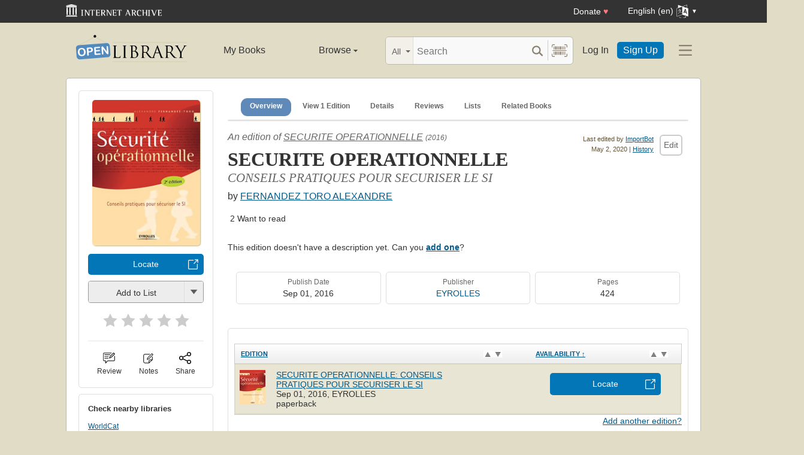

--- FILE ---
content_type: text/html; charset=utf-8
request_url: https://openlibrary.org/books/OL27985139M/SECURITE_OPERATIONNELLE
body_size: 13034
content:


<!DOCTYPE html>
<html xmlns="http://www.w3.org/1999/xhtml" lang="en">
<head>
    <meta name="format-detection" content="telephone=no">
    <meta http-equiv="Content-Type" content="text/html; charset=utf-8" />
    <meta name="title" content="" />
    <meta name="keywords" content="free books, books to read, free ebooks, audio books, read books for free, read books online, online library">
    <meta name="viewport" content="width=device-width, initial-scale=1.0">
    <meta name="author" content="OpenLibrary.org" />
    <meta name="creator" content="OpenLibrary.org" />
    <meta name="copyright" content="Original content copyright; 2007-2015" />
    <meta name="distribution" content="Global" />
    <meta name="theme-color" content="#e2dcc5">

    <link rel="canonical" href="https://openlibrary.org/books/OL27985139M/SECURITE_OPERATIONNELLE" />

    <link rel="preconnect" href="https://athena.archive.org">
    <link rel="preconnect" href="https://apollo.archive.org">
    
    <link rel="search" type="application/opensearchdescription+xml" title="Open Library" href="/static/opensearch.xml">
    <link rel="manifest" href="/static/manifest.json">

    <link href="/static/images/openlibrary-128x128.png" rel="apple-touch-icon" />
    <link href="/static/images/openlibrary-152x152.png" rel="apple-touch-icon" sizes="152x152" />
    <link href="/static/images/openlibrary-167x167.png" rel="apple-touch-icon" sizes="167x167" />
    <link href="/static/images/openlibrary-180x180.png" rel="apple-touch-icon" sizes="180x180" />
    <link href="/static/images/openlibrary-192x192.png" rel="icon" sizes="192x192" />
    <link href="/static/images/openlibrary-128x128.png" rel="icon" sizes="128x128" />
    <link href="/static/build/css/page-book.css?v=eb761b64b0273911b8ebf05de2f3bf4e" rel="stylesheet" type="text/css" />

    <noscript>
      <style>
        /* Don't hide content with clamp if no js to show more/less */
        .clamp {
          -webkit-line-clamp: unset !important;
        }

        /* Don't show read-more sections collapsed */
        .read-more__content {
          max-height: unset !important;
        }
        /* Don't show read-more toggle buttons */
        .read-more__toggle {
          display: none !important;
        }

        /* @width-breakpoint-tablet media query: */
        @media only screen and (min-width: 768px) {
          /* Sticky navbar to top of screen if compact title cannot be stickied */
          .work-menu {
            top: 0 !important;
          }
        }
      </style>
    </noscript>
 <script>
 var _mtm = window._mtm = window._mtm || [];
 _mtm.push({'mtm.startTime': (new Date().getTime()), 'event': 'mtm.Start'});
 (function() {
   var d=document, g=d.createElement('script'), s=d.getElementsByTagName('script')[0];
   g.async=true; g.src='https://apollo.archive.org/js/container_7cLc1b4U.js'; s.parentNode.insertBefore(g,s);
 })();
 
/* @licstart  The following is the entire license notice for the
 * JavaScript code in this page served from openlibrary.org.
 *
 * This program is free software: you can redistribute it and/or modify
 * it under the terms of the GNU Affero General Public License as published by
 * the Free Software Foundation, either version 3 of the License, or
 * (at your option) any later version.
 *
 * This program is distributed in the hope that it will be useful,
 * but WITHOUT ANY WARRANTY; without even the implied warranty of
 * MERCHANTABILITY or FITNESS FOR A PARTICULAR PURPOSE.  See the
 * GNU Affero General Public License for more details.
 *
 * You should have received a copy of the GNU Affero General Public License
 * along with this program.  If not, see <http://www.gnu.org/licenses/>.
 *
 * @licend  The above is the entire license notice
 * for the JavaScript code in this page.
 */
  </script>

    <meta name="google-site-verification" content="KrqcZD4l5BLNVyjzSi2sjZBiwgmkJ1W7n6w7ThD7A74" />
    <meta name="google-site-verification" content="vtXGm8q3UgP-f6qXTvQBo85uh3nmIYIotVqqdJDpyz4" />
    
    <meta name="google-site-verification" content="XYOJ9Uj0MBr6wk7kj1IkttXrqY-bbRstFMADTfEt354" />
    
    <meta name="msvalidate.01" content="8BEBECBEF537077737975A49D55B857D" />







    <meta name="description" content="SECURITE OPERATIONNELLE by FERNANDEZ TORO ALEXANDRE, Sep 01, 2016, EYROLLES edition, paperback" />
    <title>SECURITE OPERATIONNELLE by FERNANDEZ TORO ALEXANDRE | Open Library</title>

    <meta property="og:title" content="SECURITE OPERATIONNELLE by FERNANDEZ TORO ALEXANDRE | Open Library" />
    <meta property="og:type" content="books.book" />
    <meta property="og:image" content="https://covers.openlibrary.org/b/id/9373320-L.jpg" />
    <meta property="og:url" content="https://openlibrary.org/books/OL27985139M/SECURITE_OPERATIONNELLE" />
    <meta property="og:site_name" content="Open Library" />
    <meta property="og:description" content="SECURITE OPERATIONNELLE by FERNANDEZ TORO ALEXANDRE, Sep 01, 2016, EYROLLES edition, paperback" />
    <link rel="preload" as="image" href="//covers.openlibrary.org/b/id/9373320-M.jpg" imagesrcset="//covers.openlibrary.org/b/id/9373320-L.jpg 2x" fetchpriority="high" />
</head>




<body class="" >
  <script>
      // Provide a signal that JS will load
      document.body.className += ' client-js';
  </script>
  <span id="top"></span>
  <div id="offline-info">It looks like you&#39;re offline.</div>
  
  
  





<div id="donato"></div>
<script src="/cdn/archive.org/donate.js" data-platform="ol"></script>



<div id="topNotice">
  <div class="page-banner page-banner-black page-banner-center">
    <div class="iaBar">
        <a class="iaLogo" href="https://archive.org"><img alt="Internet Archive logo" src="/static/images/ia-logo.svg" width="160"></a>
        
        <a class="ghost-btn iabar-mobile" href="https://archive.org/donate/?platform=ol&origin=olwww-TopNavDonateButton" data-ol-link-track="IABar|DonateButton">Donate <span class="heart" aria-hidden="true">♥</span></a>
        <div class="language-component header-dropdown iabar-mobile">
        <details>
          <summary>
            <span>English (en)</span>
            <img class="translate-icon" src="/static/images/language-icon.svg" title="Change Website Language" alt="Change Website Language"/>
          </summary>
          <div class="language-dropdown-component">
            
<ul class="locale-options dropdown-menu">
  <li><a href="#" lang="ar" data-lang-id="ar" title="Arabic">العربية (ar)</a></li> 
  <li><a href="#" lang="cs" data-lang-id="cs" title="Czech">Čeština (cs)</a></li> 
  <li><a href="#" lang="de" data-lang-id="de" title="German">Deutsch (de)</a></li> 
  <li><a href="#" lang="en" data-lang-id="en" title="English">English (en)</a></li> 
  <li><a href="#" lang="es" data-lang-id="es" title="Spanish">Español (es)</a></li> 
  <li><a href="#" lang="fr" data-lang-id="fr" title="French">Français (fr)</a></li> 
  <li><a href="#" lang="hi" data-lang-id="hi" title="Hindi">हिंदी (hi)</a></li> 
  <li><a href="#" lang="hr" data-lang-id="hr" title="Croatian">Hrvatski (hr)</a></li> 
  <li><a href="#" lang="it" data-lang-id="it" title="Italian">Italiano (it)</a></li> 
  <li><a href="#" lang="pt" data-lang-id="pt" title="Portuguese">Português (pt)</a></li> 
  <li><a href="#" lang="ro" data-lang-id="ro" title="Romanian">Română (ro)</a></li> 
  <li><a href="#" lang="sc" data-lang-id="sc" title="Sardinian">Sardu (sc)</a></li> 
  <li><a href="#" lang="te" data-lang-id="te" title="Telugu">తెలుగు (te)</a></li> 
  <li><a href="#" lang="uk" data-lang-id="uk" title="Ukrainian">Українська (uk)</a></li> 
  <li><a href="#" lang="zh" data-lang-id="zh" title="Chinese">中文 (zh)</a></li> 
</ul>

          </div>
        </details>
      </div>
    </div>
  </div>
</div>

  <header id="header-bar" class="header-bar">



  <div class="logo-component">
    <a href="/" title="The Internet Archive&#39;s Open Library: One page for every book">
      <div class="logo-txt">
        <img class="logo-icon" src="/static/images/openlibrary-logo-tighter.svg"
          width="189" height="47"
          alt="Open Library logo"/>
      </div>
    </a>
    
    <a
      href="/books/OL27985139M/SECURITE_OPERATIONNELLE?show_page_status=1"
      style="color:transparent;position:absolute;pointer-events:none;"
      tabindex="-1"
      aria-hidden="true"
    >Page Status</a>
  </div>


  <ul class="navigation-component">
    <li>












<div class="mybooks-component header-dropdown">
  <a href="/account/books" data-ol-link-track=MainNav|MyBooks>My Books</a>
</div>
</li>
    <li>












<div class="browse-component header-dropdown">
  <details>
    <summary >
      Browse
      <span class="shift">Menu</span>
      
      <img class="down-arrow" aria-hidden="true" src="/static/images/down-arrow.png" alt="" role="presentation" width="7" height="4">
    </summary>
    <div
    class="browse-dropdown-component navigation-dropdown-component"
    >
      <ul class="dropdown-menu browse-dropdown-menu">
        <li>
        <a href="/subjects" data-ol-link-track=MainNav|Subjects>
          Subjects
        </a>
        </li>
        <li>
        <a href="/trending" data-ol-link-track=MainNav|Trending>
          Trending
        </a>
        </li>
        <li>
        <a href="/explore" data-ol-link-track=MainNav|Explore>
          Library Explorer
        </a>
        </li>
        <li>
        <a href="/lists" data-ol-link-track=MainNav|Lists>
          Lists
        </a>
        </li>
        <li>
        <a href="/collections" data-ol-link-track=MainNav|Collections>
          Collections
        </a>
        </li>
        <li>
        <a href="/k-12" data-ol-link-track=MainNav|K12Library>
          K-12 Student Library
        </a>
        </li>
        <li>
        <a href="/booktalks" data-ol-link-track=MainNav|BookTalks>
          Book Talks
        </a>
        </li>
        <li>
        <a href="/random" data-ol-link-track=MainNav|RandomBook>
          Random Book
        </a>
        </li>
        <li>
        <a href="/advancedsearch" data-ol-link-track=MainNav|AdvancedSearch>
          Advanced Search
        </a>
        </li>
      </ul>
    </div>
  </details>
</div>
</li>
  </ul>

  <div class="search-component">
    <div class="search-bar-component">
      <div class="search-bar">
        <div class="search-facet">
          <label class="search-facet-selector">
            <span aria-hidden="true" class="search-facet-value">All</span>
            <select aria-label="Search by">
              <option value="all">All</option>
              <option value="title">Title</option>
              <option value="author">Author</option>
              <option value="text">Text</option>
              <option value="subject">Subject</option>
              <option value="lists">Lists</option>
              <option value="advanced">Advanced</option>
            </select>
          </label>
        </div>
        <form class="search-bar-input" action="/search" method="get" role="search">
          <input type="text" name="q" placeholder="Search" aria-label="Search" autocomplete="off">
          <input name="mode" type="checkbox" aria-hidden="true" aria-label="Search checkbox" checked="checked" value="" id="ftokenstop" class="hidden instantsearch-mode">
          <input type="submit" value="" class="search-bar-submit" aria-label="Search submit">
          <div class="vertical-separator"></div>
          <a
            id="barcode_scanner_link"
            class="search-by-barcode-submit"
            aria-label="Search by barcode"
            title="Search by barcode"
            href="/barcodescanner?returnTo=/isbn/$$$"
          >
          </a>
        </form>
      </div>
      <div class="search-dropdown">
        <ul class="search-results">
        </ul>
      </div>
    </div>
  </div>

  <ul class="auth-component">
    <li class="hide-me">
      <a class="btn"
         href="/account/login">Log In</a></li>
    <li><a class="btn primary" href="/account/create">Sign Up</a></li>
  </ul>
  
  












<div class="hamburger-component header-dropdown">
  <details>
    <summary data-ol-link-track="HeaderBar|Hamburger">
      <img class="hamburger__icon" src="/static/images/hamburger-icon.svg" alt="additional options menu"/>
      <img class="down-arrow" aria-hidden="true" src="/static/images/down-arrow.png" alt="" role="presentation" width="7" height="4">
    </summary>
    <div class="mask-menu"></div>
    <div
    class="app-drawer"
    >
      <ul class="dropdown-menu hamburger-dropdown-menu">
        <li class="subsection">
          My Open Library
        </li>
        <li class="login-links">
          <a class="login-links__secondary" href="/account/login">Log In</a>
          <a class="login-links__primary" href="/account/create">Sign Up</a>
        </li>
        <li class="subsection">
          Browse
        </li>
        <li>
        <a href="/subjects" data-ol-link-track=Hamburger|Subjects>
          Subjects
        </a>
        </li>
        <li>
        <a href="/trending" data-ol-link-track=Hamburger|Trending>
          Trending
        </a>
        </li>
        <li>
        <a href="/explore" data-ol-link-track=Hamburger|Explore>
          Library Explorer
        </a>
        </li>
        <li>
        <a href="/lists" data-ol-link-track=Hamburger|Lists>
          Lists
        </a>
        </li>
        <li>
        <a href="/collections" data-ol-link-track=Hamburger|Collections>
          Collections
        </a>
        </li>
        <li>
        <a href="/k-12" data-ol-link-track=Hamburger|K12Library>
          K-12 Student Library
        </a>
        </li>
        <li>
        <a href="/booktalks" data-ol-link-track=Hamburger|BookTalks>
          Book Talks
        </a>
        </li>
        <li>
        <a href="/random" data-ol-link-track=Hamburger|RandomBook>
          Random Book
        </a>
        </li>
        <li>
        <a href="/advancedsearch" data-ol-link-track=Hamburger|AdvancedSearch>
          Advanced Search
        </a>
        </li>
        <li class="subsection">
          Contribute
        </li>
        <li>
        <a href="/books/add" data-ol-link-track=Hamburger|AddBook>
          Add a Book
        </a>
        </li>
        <li>
        <a href="/recentchanges" data-ol-link-track=Hamburger|RecentEdits>
          Recent Community Edits
        </a>
        </li>
        <li class="subsection">
          Resources
        </li>
        <li>
        <a href="/help" data-ol-link-track=Hamburger|Help>
          Help &amp; Support
        </a>
        </li>
        <li>
        <a href="/developers" data-ol-link-track=Hamburger|DevelopersHelp>
          Developer Center
        </a>
        </li>
        <li>
        <a href="/librarians" data-ol-link-track=Hamburger|LibrariansHelp>
          Librarians Portal
        </a>
        </li>
      </ul>
    </div>
  </details>
</div>


</header>
<header class="header-bar mobile">
  <ul class="navigation-component mobile">
    <li>












<div class="mybooks-component header-dropdown">
  <a href="/account/books" data-ol-link-track=MainNav|MyBooks>My Books</a>
</div>
</li>
    <li>












<div class="browse-component header-dropdown">
  <details>
    <summary >
      Browse
      <span class="shift">Menu</span>
      
      <img class="down-arrow" aria-hidden="true" src="/static/images/down-arrow.png" alt="" role="presentation" width="7" height="4">
    </summary>
    <div
    class="browse-dropdown-component navigation-dropdown-component"
    >
      <ul class="dropdown-menu browse-dropdown-menu">
        <li>
        <a href="/subjects" data-ol-link-track=MainNav|Subjects>
          Subjects
        </a>
        </li>
        <li>
        <a href="/trending" data-ol-link-track=MainNav|Trending>
          Trending
        </a>
        </li>
        <li>
        <a href="/explore" data-ol-link-track=MainNav|Explore>
          Library Explorer
        </a>
        </li>
        <li>
        <a href="/lists" data-ol-link-track=MainNav|Lists>
          Lists
        </a>
        </li>
        <li>
        <a href="/collections" data-ol-link-track=MainNav|Collections>
          Collections
        </a>
        </li>
        <li>
        <a href="/k-12" data-ol-link-track=MainNav|K12Library>
          K-12 Student Library
        </a>
        </li>
        <li>
        <a href="/booktalks" data-ol-link-track=MainNav|BookTalks>
          Book Talks
        </a>
        </li>
        <li>
        <a href="/random" data-ol-link-track=MainNav|RandomBook>
          Random Book
        </a>
        </li>
        <li>
        <a href="/advancedsearch" data-ol-link-track=MainNav|AdvancedSearch>
          Advanced Search
        </a>
        </li>
      </ul>
    </div>
  </details>
</div>
</li>
  </ul>
</header>

  
  <main id="test-body-mobile">
    
    <div class="flash-messages">
    </div>
    
    
    
    
































<!-- Open graph tags handle card for both twitter and facebook -->






















<div id="contentBody" role="main" itemscope itemtype="https://schema.org/Book">
  <div class="workDetails">
    <link itemprop="exampleOfWork" href="/works/OL20697453W">
    
    <!-- (mobile only) -->
    

<span class="nav-bar-wrapper sticky mobile-only">
  <button class="nav-arrow-left" title="Go to previous section">
    <img src="/static/images/nav-arrow.svg" alt="">
  </button>
  <ul class="nav-bar work-menu">
    <li class="selected">
      <a href="#overview-mobile" data-ol-link-track="BookPageNav|Overview">Overview</a>
    </li>
    <li>
      <a href="#editions-list" data-ol-link-track="BookPageNav|EditionTable">
        View 1 Edition
      </a>
    </li>
    <li>
      <a href="#details" data-ol-link-track="BookPageNav|Details">Details</a>
    </li>
    <li>
      <a href="#reader-observations" data-ol-link-track="BookPageNav|Reviews">
        Reviews
      </a>
    </li>
    <li>
      <a href="#lists-section" data-ol-link-track="BookPageNav|Lists">Lists</a>
    </li>
    <li>
      <a href="#related-work-carousel" data-ol-link-track="BookPageNav|RelatedBooks">Related Books</a>
    </li>
  </ul>
  <button class="nav-arrow-right" title="Go to next section">
    <img src="/static/images/nav-arrow.svg" alt="">
  </button>
</span>

    <a id="overview-mobile" name="overview-mobile" class="section-anchor section-anchor--no-height"></a>
    
<div class="work-title-and-author mobile">
  <span>
    <div class="work-line">
        An edition of <a href="/works/OL20697453W?edition=">SECURITE OPERATIONNELLE</a>
        <span class="first-published-date" title="First published in 2016">
          (2016)
        </span>
    </div>
    <h1 class="work-title" itemprop="name">SECURITE OPERATIONNELLE</h1>

    <h2 class="work-subtitle">
      CONSEILS PRATIQUES POUR SECURISER LE SI
    </h2>
    <h2 class="edition-byline">
      
by <a href="/authors/OL7859642A/FERNANDEZ_TORO_ALEXANDRE" itemprop="author">FERNANDEZ TORO ALEXANDRE</a>

    </h2>
    

<ul class="readers-stats  readers-stats__review-count--none" itemprop="aggregateRating" itemscope itemtype="https://schema.org/AggregateRating">
  <li class="avg-ratings" onclick="location.href='#starRatingSection';" data-ol-link-track="StarRating|StatsComponentClick">
  </li>
  <li class="reading-log-stat"><span class="readers-stats__stat">2</span> <span class="readers-stats__label">Want to read</span></li>
</ul>

  </span>

  
  





<div class="">
  
<a href="javascript:;" class="share-modal-link icon-link" data-ol-link-track=ModalLinkClick|ShareIcon>
  <img class="icon-link__image" src="/static/images/icons/share.svg" alt="">
  <div class="icon-link__text">Share</div>
</a>




  <div class="hidden">
    <div id="social-modal-content" class="floaterAdd">
      <div class="content">
        <div class="floaterHead right-justify">
          <a class="dialog--close">&times;<span class="shift">Close</span></a>
        </div>
        <div class="shareLinks cta-section">
          <ul class="shareLinks-list">
              <li>
                <a href="https://www.facebook.com/sharer/sharer.php?u=https%3A%2F%2Fopenlibrary.org%2Fbooks%2FOL27985139M%2FSECURITE_OPERATIONNELLE" class="sansserif large" target="_blank"
                  data-ol-link-track="Share|Facebook">
                  <img
                    title="Share on Facebook"
                    alt="Facebook" class="share-link"
                    src="/static/images/facebook.svg?v=2221df78e6776d3671b56fbed6732cd7"
                    loading="lazy"
                  >
                </a>
                <div class="share-source">Facebook</div>
              </li>
              
              <li>
                <a href="https://twitter.com/intent/tweet?url=https%3A%2F%2Fopenlibrary.org%2Fbooks%2FOL27985139M%2FSECURITE_OPERATIONNELLE&amp;via=openlibrary&amp;text=Check+this+out%3A+SECURITE+OPERATIONNELLE+by+FERNANDEZ+TORO+ALEXANDRE" class="sansserif large" target="_blank"
                  data-ol-link-track="Share|Twitter">
                  <img
                    title="Share on Twitter"
                    alt="Twitter" class="share-link"
                    src="/static/images/twitter.svg?v=ec50fd8c4aa8205ba33750f580e76a5b"
                    loading="lazy"
                  >
                </a>
                <div class="share-source">Twitter</div>
              </li>
              
              <li>
                <a href="https://pinterest.com/pin/create/link/?url=https%3A%2F%2Fopenlibrary.org%2Fbooks%2FOL27985139M%2FSECURITE_OPERATIONNELLE&amp;description=Check+this+out%3A+SECURITE+OPERATIONNELLE+by+FERNANDEZ+TORO+ALEXANDRE" class="sansserif large" target="_blank"
                  data-ol-link-track="Share|Pinterest">
                  <img
                    title="Share on Pinterest"
                    alt="Pinterest" class="share-link"
                    src="/static/images/pinterest.svg?v=df62fe57a8c7caabbcc722e7b59b7367"
                    loading="lazy"
                  >
                </a>
                <div class="share-source">Pinterest</div>
              </li>
              
            <li>
              
              <a class="embed-work-btn" title="Embed this book in your website" data-ol-link-track="Share|Embed"
                onclick="prompt('Copy embed code to clipboard:', '&lt;iframe frameborder=&quot;0&quot; width=&quot;165&quot; height=&quot;400&quot; src=&quot;//openlibrary.org/books/OL27985139M/SECURITE_OPERATIONNELLE/widget&quot;&gt;&lt;/iframe&gt;');">
                <img
                  alt="Embed icon"
                  class="share-link"
                  src="/static/images/embed.png?v=3cfbbb4731c6f5c37e543bc98579f357"
                  loading="lazy"
                >
              </a>
              <div class="share-source">Embed</div>
            </li>
            
            <li>
              <a class="copy-url-btn" title="Copy url to clipboard" data-ol-link-track="Share|CopyURL">
                  <img
                      alt="Copy URL icon"
                      class="share-link"
                      src="/static/images/copy_url.png?v=ee1e83c926d101bcf002dbfd4801f7e2"
                      loading="lazy"
                  >
              </a>
              <div class="share-source">Copy URL</div>
            </li>

            <li>
              <a href="/qrcode?path=/books/OL27985139M/SECURITE_OPERATIONNELLE" target="_blank" class="qr-code-btn" title="Open QR code" data-ol-link-track="Share|QRCode">
                  <img
                      alt="QR code icon"
                      class="share-link"
                      src="/static/images/qr_code.png?v=171b6f30f4749df7e536e368d400a743"
                      loading="lazy"
                  >
              </a>
              <div class="share-source">QR Code</div>
            </li>

          </ul>
        </div>
      </div>
    </div>
  </div>
</div>

</div>

    <div class="editionCover">
      

<div class="Tools">
  <div id="read">
    <div class="panel">
      <div class="btn-notice read-options" id="read-options">

        <div class="illustration edition-cover">
          




<div class="coverMagic cover-animation">
    <div class="SRPCover bookCover" style="display: block;">
        <a
            href="//covers.openlibrary.org/b/id/9373320-L.jpg"
            aria-controls="seeImage"
            class="coverLook dialog--open"
            title="Pull up a bigger book cover"
        >

            <img
                itemprop="image"
                src="//covers.openlibrary.org/b/id/9373320-M.jpg"
                srcset="//covers.openlibrary.org/b/id/9373320-L.jpg 2x"
                class="cover"
                style="aspect-ratio: 0.74"
                alt="Cover of: SECURITE OPERATIONNELLE by FERNANDEZ TORO ALEXANDRE, FERNANDEZ TORO ALEXANDRE"
                fetchpriority="high"
            >
        </a>
    </div>
    <div class="SRPCoverBlank" style="display: none;">
        <div class="innerBorder">
            <div class="BookTitle">
SECURITE OPERATIONNELLE 

                <div class="Author">
FERNANDEZ TORO ALEXANDRE, FERN ...
</div>
            </div>
        </div>
    </div>
</div>

<div class="hidden">
    <div class="coverFloat" id="seeImage">
        <div class="coverFloatHead">
            <h2>
SECURITE OPERATIONNELLE 
</h2>
            <a class="dialog--close">&times;<span class="shift">Close</span></a>
        </div>
        <a class="dialog--close"><img src="//covers.openlibrary.org/b/id/9373320-L.jpg" class="cover" alt="SECURITE OPERATIONNELLE by FERNANDEZ TORO ALEXANDRE, FERNANDEZ TORO ALEXANDRE"/></a>
    </div>
</div>

          
          
        </div>



        
        
        






















<a class="cta-btn cta-btn--available cta-btn--external" href="/books/OL27985139M/-/borrow?action=locate" target="_blank"
  data-ol-link-track="CTAClick|Locate">Locate</a>


<div class="lists-widget-container">
<input type="hidden" name="list-i18n-strings" value="{&quot;cover_of&quot;: &quot;Cover of: &quot;, &quot;see_this_list&quot;: &quot;See this list&quot;, &quot;remove_from_list&quot;: &quot;Remove from your list?&quot;, &quot;from&quot;: &quot;from&quot;, &quot;you&quot;: &quot;You&quot;}">










<div class="generic-dropper-wrapper my-books-dropper generic-dropper--disabled"  data-work-key=/works/OL20697453W >
  <div class="generic-dropper">
    <div class="generic-dropper__actions">
      <div class="generic-dropper__primary">
        
<form class="reading-log primary-action" method="POST" action="/works/OL20697453W/bookshelves.json">
  

  <input type="hidden" name="action" value="add"/>
  <input type="hidden" name="bookshelf_id" value="1"/>
  <input type="hidden" name="work_id" value="/works/OL20697453W"/>
  <input type="hidden" name="edition_id" value="/books/OL27985139M"/>
  <button class="book-progress-btn primary-action unactivated" type="submit">
    <span class="activated-check hidden">✓</span>
    <span class="btn-text">Add to List</span>
  </button>
</form>



      </div>
      <a class="generic-dropper__dropclick" href="javascript:;">
        <div class="arrow"></div>
      </a>
    </div>
    <div class="generic-dropper__dropdown">
      


<div class="read-statuses">
  <form class="reading-log" method="POST" action="/works/OL20697453W/bookshelves.json">
    <input type="hidden" name="action" value="remove"/>
    <input type="hidden" name="bookshelf_id" value="-1"/>
    <input type="hidden" name="default-key" value="/books/OL27985139M" />
    <input type="hidden" name="edition_id" value="/books/OL27985139M"/>
    <input type="hidden" name="work_id" value="/works/OL20697453W"/>
    <button class="remove-from-list hidden" type="submit">Remove From Shelf</button>
  </form>

  <form class="reading-log" method="POST" action="/works/OL20697453W/bookshelves.json">
    <input type="hidden" name="action" value="add"/>
    <input type="hidden" name="bookshelf_id" value="1"/>
    <input type="hidden" name="edition_id" value="/books/OL27985139M"/>
    <button class="nostyle-btn hidden" type="submit">Want to Read</button>
  </form>

  <form class="reading-log" method="POST" action="/works/OL20697453W/bookshelves.json">
    <input type="hidden" name="action" value="add"/>
    <input type="hidden" name="bookshelf_id" value="2"/>
    <input type="hidden" name="edition_id" value="/books/OL27985139M"/>
    <button class="nostyle-btn " type="submit">Currently Reading</button>
  </form>

  <form class="reading-log" method="POST" action="/works/OL20697453W/bookshelves.json">
    <input type="hidden" name="action" value="add"/>
    <input type="hidden" name="bookshelf_id" value="3"/>
    <input type="hidden" name="edition_id" value="/books/OL27985139M"/>
    <button class="nostyle-btn " type="submit">Already Read</button>
  </form>
</div>





<div class="reading-lists">
  <p class="reading-list-title">My Reading Lists:</p>
  <div class="my-lists" data-seed-key="/books/OL27985139M" data-work-key="/works/OL20697453W" data-user-key="">
  </div>
  <p class="create checkboxes">
    <label>
      <input type="checkbox" class="work-checkbox"/>
      <span>Use this Work</span>
    </label>
  </p>
  <a href="javascript:;" class="create create-new-list" aria-controls="addList">Create a new list</a>
</div>



<div class="hidden">
  <div class="floaterAdd" id="addList">
    <div class="floaterHead">
      <h2>Create a new list</h2>
      <a class="dialog--close">&times;<span class="shift">Close</span></a>
    </div>
    <form method="post" class="floatform" name="new-list" id="create-list-form">
      <div class="formElement">
        <div class="label">
          <label for="list_label">Name:</label>
        </div>
        <div class="input">
          <input type="text" name="list_label" id="list_label" class="text required" value="" required/>
        </div>
      </div>
      <div class="formElement">
        <div class="label">
          <label for="list_desc">Description:</label>
        </div>
        <div class="input">
          <textarea name="list_desc" id="list_desc" rows="5" cols="30"></textarea>
        </div>
      </div>
      <div class="formElement">
        <div class="input">
          <button id="create-list-button" type="submit" class="larger">Create new list</button>
          &nbsp; &nbsp;
          <a class="small dialog--close plain red">Cancel</a>
        </div>
      </div>
    </form>
  </div>
</div>





    </div>
  </div>
</div>






<form class="star-rating-form desktop" id="ratingsForm" method="POST" action="/works/OL20697453W/ratings.json"
      property="reviewRating" typeof="Rating" vocab="http://schema.org/" data-work-key="/works/OL20697453W">
  <meta property="worstRating" content="1"/>
  <meta property="bestRating" content="5"/>
  <input type="hidden" value="/books/OL27985139M" name="edition_id"/>
  <input type="hidden" value="true" name="redir"/>
  <div class="review" id="starRatingSection">
    <div class="stars" data-ol-link-track="StarRating|BookRated">
      <input type="submit" value="1" name="rating"
        class="star-1"
        id="star-1" />
      <label class="star star-1 "
        property="worstRating"
        for="star-1">1</label>
      <input type="submit" value="2" name="rating"
        class="star-2"
        id="star-2" />
      <label class="star star-2 "
        for="star-2">2</label>
      <input type="submit" value="3" name="rating"
        class="star-3"
        id="star-3" />
      <label class="star star-3 "
        for="star-3">3</label>
      <input type="submit" value="4" name="rating"
        class="star-4"
        id="star-4" />
      <label class="star star-4 "
        for="star-4">4</label>
      <input type="submit" value="5" name="rating"
        class="star-5"
        id="star-5" />
      <label class="star star-5 "
        property="bestRating"
        for="star-5">5</label>
      
      <span></span>
    </div>
  </div>
  <!-- <span class="star-rating__not-rated">Rate</span> -->
  <button type="submit" class="star-messaging hidden">Clear my rating</button>
</form>

</div>




        <hr>

        
<div class="modal-links desktop">
  








<div class="">
  

<a href="/account/login?redirect=/books/OL27985139M/SECURITE_OPERATIONNELLE" class="observations-modal-link--redirect icon-link" data-ol-link-track=ModalLinkClick|ReviewIcon>
  <img class="icon-link__image" src="/static/images/icons/reviews.svg" alt="">
  <div class="icon-link__text">Review</div>
</a>



</div>

  
  








<div class="">
  

<a href="/account/login?redirect=/books/OL27985139M/SECURITE_OPERATIONNELLE" class="notes-modal-link--redirect icon-link" data-ol-link-track=ModalLinkClick|NoteIcon>
  <img class="icon-link__image" src="/static/images/icons/notes.svg" alt="">
  <div class="icon-link__text">Notes</div>
</a>



  <div class="hidden">
    <div id="sidebar-notes-metadata-form" class="floaterAdd metadata-form" data-context="{&quot;id&quot;: &quot;sidebar-notes&quot;}">
      <div class="floaterHead">
        <h2>My Book Notes</h2>
        <a class="dialog--close">&times;<span class="shift">Close</span></a>
      </div>
      <form class="book-notes-form" method="POST" action="/works/OL20697453W/notes.json">
        <p>My private notes about this edition:</p>
        <div>
          <textarea class="notes-modal-textarea" name="notes" rows="10"></textarea>
        </div>
        <input type="hidden" name="work_id" value="OL20697453W" />
        <input type="hidden" name="edition_id" value="OL27985139M" />
        <div class="note-form-buttons">
          <button class="delete-note-button cta-btn cta-btn--delete hidden" type="button">Delete Note</button>
          <button class="update-note-button cta-btn cta-btn--shell">Save Note</button>
        </div>
      </form>
    </div>
  </div>
</div>

  
  





<div class="share-modal-wrapper">
  <a href="javascript:;" class="share-modal-link icon-link" data-ol-link-track=ModalLinkClick|ShareIcon>
  <img class="icon-link__image" src="/static/images/icons/share.svg" alt="">
  <div class="icon-link__text">Share</div>
</a>



  <div class="hidden">
    <div id="social-modal-content" class="floaterAdd">
      <div class="content">
        <div class="floaterHead right-justify">
          <a class="dialog--close">&times;<span class="shift">Close</span></a>
        </div>
        <div class="shareLinks cta-section">
          <ul class="shareLinks-list">
              <li>
                <a href="https://www.facebook.com/sharer/sharer.php?u=https%3A%2F%2Fopenlibrary.org%2Fbooks%2FOL27985139M%2FSECURITE_OPERATIONNELLE" class="sansserif large" target="_blank"
                  data-ol-link-track="Share|Facebook">
                  <img
                    title="Share on Facebook"
                    alt="Facebook" class="share-link"
                    src="/static/images/facebook.svg?v=2221df78e6776d3671b56fbed6732cd7"
                    loading="lazy"
                  >
                </a>
                <div class="share-source">Facebook</div>
              </li>
              
              <li>
                <a href="https://twitter.com/intent/tweet?url=https%3A%2F%2Fopenlibrary.org%2Fbooks%2FOL27985139M%2FSECURITE_OPERATIONNELLE&amp;via=openlibrary&amp;text=Check+this+out%3A+SECURITE+OPERATIONNELLE+by+FERNANDEZ+TORO+ALEXANDRE" class="sansserif large" target="_blank"
                  data-ol-link-track="Share|Twitter">
                  <img
                    title="Share on Twitter"
                    alt="Twitter" class="share-link"
                    src="/static/images/twitter.svg?v=ec50fd8c4aa8205ba33750f580e76a5b"
                    loading="lazy"
                  >
                </a>
                <div class="share-source">Twitter</div>
              </li>
              
              <li>
                <a href="https://pinterest.com/pin/create/link/?url=https%3A%2F%2Fopenlibrary.org%2Fbooks%2FOL27985139M%2FSECURITE_OPERATIONNELLE&amp;description=Check+this+out%3A+SECURITE+OPERATIONNELLE+by+FERNANDEZ+TORO+ALEXANDRE" class="sansserif large" target="_blank"
                  data-ol-link-track="Share|Pinterest">
                  <img
                    title="Share on Pinterest"
                    alt="Pinterest" class="share-link"
                    src="/static/images/pinterest.svg?v=df62fe57a8c7caabbcc722e7b59b7367"
                    loading="lazy"
                  >
                </a>
                <div class="share-source">Pinterest</div>
              </li>
              
            <li>
              
              <a class="embed-work-btn" title="Embed this book in your website" data-ol-link-track="Share|Embed"
                onclick="prompt('Copy embed code to clipboard:', '&lt;iframe frameborder=&quot;0&quot; width=&quot;165&quot; height=&quot;400&quot; src=&quot;//openlibrary.orghttps://openlibrary.org/books/OL27985139M/widget&quot;&gt;&lt;/iframe&gt;');">
                <img
                  alt="Embed icon"
                  class="share-link"
                  src="/static/images/embed.png?v=3cfbbb4731c6f5c37e543bc98579f357"
                  loading="lazy"
                >
              </a>
              <div class="share-source">Embed</div>
            </li>
            
            <li>
              <a class="copy-url-btn" title="Copy url to clipboard" data-ol-link-track="Share|CopyURL">
                  <img
                      alt="Copy URL icon"
                      class="share-link"
                      src="/static/images/copy_url.png?v=ee1e83c926d101bcf002dbfd4801f7e2"
                      loading="lazy"
                  >
              </a>
              <div class="share-source">Copy URL</div>
            </li>

            <li>
              <a href="/qrcode?path=/books/OL27985139M/SECURITE_OPERATIONNELLE" target="_blank" class="qr-code-btn" title="Open QR code" data-ol-link-track="Share|QRCode">
                  <img
                      alt="QR code icon"
                      class="share-link"
                      src="/static/images/qr_code.png?v=171b6f30f4749df7e536e368d400a743"
                      loading="lazy"
                  >
              </a>
              <div class="share-source">QR Code</div>
            </li>

          </ul>
        </div>
      </div>
    </div>
  </div>
</div>

</div>


        <div class="readers-stats__wrapper mobile">
          

<ul class="readers-stats  readers-stats__review-count--none" itemprop="aggregateRating" itemscope itemtype="https://schema.org/AggregateRating">
  <li class="avg-ratings" onclick="location.href='#starRatingSection';" data-ol-link-track="StarRating|StatsComponentClick">
  </li>
  <li class="reading-log-stat"><span class="readers-stats__stat">2</span> <span class="readers-stats__label">Want to read</span></li>
</ul>


          <hr>
          
<div class="modal-links mobile">
  








<div class="">
  

<a href="/account/login?redirect=/books/OL27985139M/SECURITE_OPERATIONNELLE" class="observations-modal-link--redirect icon-link" data-ol-link-track=ModalLinkClick|ReviewIcon>
  <img class="icon-link__image" src="/static/images/icons/reviews.svg" alt="">
  <div class="icon-link__text">Review</div>
</a>



</div>

  
  

<form class="star-rating-form mobile" id="ratingsForm--mobile" method="POST" action="/works/OL20697453W/ratings.json"
      property="reviewRating" typeof="Rating" vocab="http://schema.org/" data-work-key="/works/OL20697453W">
  <meta property="worstRating" content="1"/>
  <meta property="bestRating" content="5"/>
  <input type="hidden" value="/books/OL27985139M" name="edition_id"/>
  <input type="hidden" value="true" name="redir"/>
  <div class="review" id="starRatingSection--mobile">
    <div class="stars" data-ol-link-track="StarRating|BookRated">
      <input type="submit" value="1" name="rating"
        class="star-1"
        id="star-1--mobile" />
      <label class="star star-1 "
        property="worstRating"
        for="star-1--mobile">1</label>
      <input type="submit" value="2" name="rating"
        class="star-2"
        id="star-2--mobile" />
      <label class="star star-2 "
        for="star-2--mobile">2</label>
      <input type="submit" value="3" name="rating"
        class="star-3"
        id="star-3--mobile" />
      <label class="star star-3 "
        for="star-3--mobile">3</label>
      <input type="submit" value="4" name="rating"
        class="star-4"
        id="star-4--mobile" />
      <label class="star star-4 "
        for="star-4--mobile">4</label>
      <input type="submit" value="5" name="rating"
        class="star-5"
        id="star-5--mobile" />
      <label class="star star-5 "
        property="bestRating"
        for="star-5--mobile">5</label>
      
      <span></span>
    </div>
  </div>
  <!-- <span class="star-rating__not-rated">Rate</span> -->
  <button type="submit" class="star-messaging hidden">Clear my rating</button>
</form>

  
  








<div class="">
  

<a href="/account/login?redirect=/books/OL27985139M/SECURITE_OPERATIONNELLE" class="notes-modal-link--redirect icon-link" data-ol-link-track=ModalLinkClick|NoteIcon>
  <img class="icon-link__image" src="/static/images/icons/notes.svg" alt="">
  <div class="icon-link__text">Notes</div>
</a>



  <div class="hidden">
    <div id="sidebar-notes-metadata-form" class="floaterAdd metadata-form" data-context="{&quot;id&quot;: &quot;sidebar-notes&quot;}">
      <div class="floaterHead">
        <h2>My Book Notes</h2>
        <a class="dialog--close">&times;<span class="shift">Close</span></a>
      </div>
      <form class="book-notes-form" method="POST" action="/works/OL20697453W/notes.json">
        <p>My private notes about this edition:</p>
        <div>
          <textarea class="notes-modal-textarea" name="notes" rows="10"></textarea>
        </div>
        <input type="hidden" name="work_id" value="OL20697453W" />
        <input type="hidden" name="edition_id" value="OL27985139M" />
        <div class="note-form-buttons">
          <button class="delete-note-button cta-btn cta-btn--delete hidden" type="button">Delete Note</button>
          <button class="update-note-button cta-btn cta-btn--shell">Save Note</button>
        </div>
      </form>
    </div>
  </div>
</div>

  
  





<div class="share-modal-wrapper">
  <a href="javascript:;" class="share-modal-link icon-link" data-ol-link-track=ModalLinkClick|ShareIcon>
  <img class="icon-link__image" src="/static/images/icons/share.svg" alt="">
  <div class="icon-link__text">Share</div>
</a>



  <div class="hidden">
    <div id="social-modal-content" class="floaterAdd">
      <div class="content">
        <div class="floaterHead right-justify">
          <a class="dialog--close">&times;<span class="shift">Close</span></a>
        </div>
        <div class="shareLinks cta-section">
          <ul class="shareLinks-list">
              <li>
                <a href="https://www.facebook.com/sharer/sharer.php?u=https%3A%2F%2Fopenlibrary.org%2Fbooks%2FOL27985139M%2FSECURITE_OPERATIONNELLE" class="sansserif large" target="_blank"
                  data-ol-link-track="Share|Facebook">
                  <img
                    title="Share on Facebook"
                    alt="Facebook" class="share-link"
                    src="/static/images/facebook.svg?v=2221df78e6776d3671b56fbed6732cd7"
                    loading="lazy"
                  >
                </a>
                <div class="share-source">Facebook</div>
              </li>
              
              <li>
                <a href="https://twitter.com/intent/tweet?url=https%3A%2F%2Fopenlibrary.org%2Fbooks%2FOL27985139M%2FSECURITE_OPERATIONNELLE&amp;via=openlibrary&amp;text=Check+this+out%3A+SECURITE+OPERATIONNELLE+by+FERNANDEZ+TORO+ALEXANDRE" class="sansserif large" target="_blank"
                  data-ol-link-track="Share|Twitter">
                  <img
                    title="Share on Twitter"
                    alt="Twitter" class="share-link"
                    src="/static/images/twitter.svg?v=ec50fd8c4aa8205ba33750f580e76a5b"
                    loading="lazy"
                  >
                </a>
                <div class="share-source">Twitter</div>
              </li>
              
              <li>
                <a href="https://pinterest.com/pin/create/link/?url=https%3A%2F%2Fopenlibrary.org%2Fbooks%2FOL27985139M%2FSECURITE_OPERATIONNELLE&amp;description=Check+this+out%3A+SECURITE+OPERATIONNELLE+by+FERNANDEZ+TORO+ALEXANDRE" class="sansserif large" target="_blank"
                  data-ol-link-track="Share|Pinterest">
                  <img
                    title="Share on Pinterest"
                    alt="Pinterest" class="share-link"
                    src="/static/images/pinterest.svg?v=df62fe57a8c7caabbcc722e7b59b7367"
                    loading="lazy"
                  >
                </a>
                <div class="share-source">Pinterest</div>
              </li>
              
            <li>
              
              <a class="embed-work-btn" title="Embed this book in your website" data-ol-link-track="Share|Embed"
                onclick="prompt('Copy embed code to clipboard:', '&lt;iframe frameborder=&quot;0&quot; width=&quot;165&quot; height=&quot;400&quot; src=&quot;//openlibrary.orghttps://openlibrary.org/books/OL27985139M/widget&quot;&gt;&lt;/iframe&gt;');">
                <img
                  alt="Embed icon"
                  class="share-link"
                  src="/static/images/embed.png?v=3cfbbb4731c6f5c37e543bc98579f357"
                  loading="lazy"
                >
              </a>
              <div class="share-source">Embed</div>
            </li>
            
            <li>
              <a class="copy-url-btn" title="Copy url to clipboard" data-ol-link-track="Share|CopyURL">
                  <img
                      alt="Copy URL icon"
                      class="share-link"
                      src="/static/images/copy_url.png?v=ee1e83c926d101bcf002dbfd4801f7e2"
                      loading="lazy"
                  >
              </a>
              <div class="share-source">Copy URL</div>
            </li>

            <li>
              <a href="/qrcode?path=/books/OL27985139M/SECURITE_OPERATIONNELLE" target="_blank" class="qr-code-btn" title="Open QR code" data-ol-link-track="Share|QRCode">
                  <img
                      alt="QR code icon"
                      class="share-link"
                      src="/static/images/qr_code.png?v=171b6f30f4749df7e536e368d400a743"
                      loading="lazy"
                  >
              </a>
              <div class="share-source">QR Code</div>
            </li>

          </ul>
        </div>
      </div>
    </div>
  </div>
</div>

</div>

        </div>

      </div>
    </div>

    <div class="panel desktop-vendor">
      <div class="btn-notice">
        
<div class="cta-section">
  <p class="cta-section-title world-cat-link">Check nearby libraries</p>
  <ul class="book-locate-options">
    <li><a class="worldcat-link" data-ol-link-track="worldcat-search" href="

https://worldcat.org/isbn/9782212144604
" title="Check WorldCat for an edition near you">WorldCat</a></li>
  </ul>
</div>


        <div class="cta-section">
          <p class="cta-section-title">Buy this book</p>
          
<span class="affiliate-links-section" data-title="SECURITE OPERATIONNELLE" data-opts="{&quot;isbn&quot;: &quot;9782212144604&quot;, &quot;asin&quot;: &quot;2212144601&quot;, &quot;prices&quot;: true}">
  

<div class="hidden loadingIndicator affiliate-links-loading">
  <figure>
  <img src="/images/ajax-loader-bar.gif" alt="Loading indicator" loading="lazy">
  <figcaption style="
      justify-content: center;
      display: flex;
  ">Fetching prices</figcaption>
  </figure>
</div>

</span>

        </div>
      </div>
    </div>
  </div>
</div>

    </div>

    <div class="editionAbout">
      

<span class="nav-bar-wrapper sticky desktop-only">
  <ul class="nav-bar work-menu">
    <li class="selected">
      <a href="#overview" data-ol-link-track="BookPageNav|Overview">Overview</a>
    </li>
    <li>
      <a href="#editions-list" data-ol-link-track="BookPageNav|EditionTable">
        View 1 Edition
      </a>
    </li>
    <li>
      <a href="#details" data-ol-link-track="BookPageNav|Details">Details</a>
    </li>
    <li>
      <a href="#reader-observations" data-ol-link-track="BookPageNav|Reviews">
        Reviews
      </a>
    </li>
    <li>
      <a href="#lists-section" data-ol-link-track="BookPageNav|Lists">Lists</a>
    </li>
    <li>
      <a href="#related-work-carousel" data-ol-link-track="BookPageNav|RelatedBooks">Related Books</a>
    </li>
  </ul>
</span>

      <div class="editionAll">
        
<div id="editTools" class="edit">
    <div id="editInfo">
        <div class="brown smaller sansserif">Last edited by <a rel="nofollow" href="/people/ImportBot" >ImportBot</a></div>
        <div class="smallest gray sansserif">May 2, 2020 | <a href="/books/OL27985139M/SECURITE_OPERATIONNELLE?m=history" rel="nofollow" title="View this template&#39;s edit history">History</a></div>
    </div>
    <div class="editButton">
      <!-- FIXME: accesskey / keyboard shortcut needs i18n -->
      <a
        class="cta-btn cta-btn--vanilla"
        href="/books/OL27985139M/SECURITE_OPERATIONNELLE/edit"
        title="Edit this page"
        data-ol-link-track="CTAClick|Edit"
        accesskey="e"
        rel="nofollow"
    >Edit</a>
    </div>
</div>

      </div>
      <a id="overview" name="overview" class="section-anchor section-anchor--no-height"></a>
      <!-- (desktop only) -->
      
<div class="work-title-and-author desktop">
  <span>
    <div class="work-line">
        An edition of <a href="/works/OL20697453W?edition=">SECURITE OPERATIONNELLE</a>
        <span class="first-published-date" title="First published in 2016">
          (2016)
        </span>
    </div>
    <h1 class="work-title" itemprop="name">SECURITE OPERATIONNELLE</h1>

    <h2 class="work-subtitle">
      CONSEILS PRATIQUES POUR SECURISER LE SI
    </h2>
    <h2 class="edition-byline">
      
by <a href="/authors/OL7859642A/FERNANDEZ_TORO_ALEXANDRE" itemprop="author">FERNANDEZ TORO ALEXANDRE</a>

    </h2>
    

<ul class="readers-stats  readers-stats__review-count--none" itemprop="aggregateRating" itemscope itemtype="https://schema.org/AggregateRating">
  <li class="avg-ratings" onclick="location.href='#starRatingSection';" data-ol-link-track="StarRating|StatsComponentClick">
  </li>
  <li class="reading-log-stat"><span class="readers-stats__stat">2</span> <span class="readers-stats__label">Want to read</span></li>
</ul>

  </span>

</div>


      
<div class="compact-title hidden">
  <span class="compact-title__heading">SECURITE OPERATIONNELLE</span>
  <div class="compact-title__edit-btn">
    <a
      class="cta-btn cta-btn--vanilla"
      href="/books/OL27985139M/SECURITE_OPERATIONNELLE/edit"
      title="Edit this page"
      data-ol-link-track="CTAClick|StickyEdit"
      rel="nofollow"
    >Edit</a>
  </div>
</div>


      <div class="book-description">
          <div class="book-description-content">
              <p class="workHelp">
                  This edition doesn't have a description yet. Can you <b><a href='/books/OL27985139M/SECURITE_OPERATIONNELLE/edit#edition/description'>add one</a></b>?
              </p>
          </div>
      </div>
      <div>
        <div class="edition-omniline">
          <div class="edition-omniline-item">
            <div>Publish Date</div>
            <span itemprop="datePublished">Sep 01, 2016</span>
          </div>
          <div class="edition-omniline-item">
            <div>Publisher</div>
            <span>
            <a itemprop="publisher" href="/publishers/EYROLLES"
               title="Show other books from EYROLLES"
               >EYROLLES</a>
            </span>
          </div>
          <div class="edition-omniline-item">
            <div class="pages">Pages</div>
            <span class="edition-pages"
                  itemprop="numberOfPages"
                  >424</span>
          </div>
        </div>
      </div>

      <div class="Tools">
        <div class="panel mobile-vendor">
          <div class="btn-notice">
            
<div class="cta-section">
  <p class="cta-section-title world-cat-link">Check nearby libraries</p>
  <ul class="book-locate-options">
    <li><a class="worldcat-link" data-ol-link-track="worldcat-search" href="

https://worldcat.org/isbn/9782212144604
" title="Check WorldCat for an edition near you">WorldCat</a></li>
  </ul>
</div>


            <div class="cta-section">
              <p class="cta-section-title">Buy this book</p>
              
<span class="affiliate-links-section" data-title="SECURITE OPERATIONNELLE" data-opts="{&quot;isbn&quot;: &quot;9782212144604&quot;, &quot;asin&quot;: &quot;2212144601&quot;, &quot;prices&quot;: true}">
  

<div class="hidden loadingIndicator affiliate-links-loading">
  <figure>
  <img src="/images/ajax-loader-bar.gif" alt="Loading indicator" loading="lazy">
  <figcaption style="
      justify-content: center;
      display: flex;
  ">Fetching prices</figcaption>
  </figure>
</div>

</span>

            </div>
          </div>
        </div>
      </div>

    <div class="subjects">
      <div class="subjects-content">
        





      </div>
    </div>

      <a id="editions-list" name="editions-list" class="section-anchor"></a>
      <div class="tab-section">
        

<table id="editions" class="editions-table editions-table--progressively-enhanced">
    <thead>
    <tr>
        <th class="title" title=""><a tabindex="-1" href="javascript:;">Edition<span></span></a></th>
        <th class="read" title=""><a tabindex="-1" href="javascript:;">Availability<span></span></a></th>
    </tr>
    </thead>
    <tbody>
        <tr class="highlight">
          
          








    <td class="book">
      <span class="hidden sort-key">1</span>
      <div class="cover">
          <a href="/books/OL27985139M/SECURITE_OPERATIONNELLE"><img
            src="//covers.openlibrary.org/b/id/9373320-S.jpg"
            alt="Cover of: SECURITE OPERATIONNELLE"
            title="Cover of: SECURITE OPERATIONNELLE"
            loading="lazy"
          /></a>
      </div>

      <div class="title">
        <a href="/books/OL27985139M/SECURITE_OPERATIONNELLE">
          SECURITE OPERATIONNELLE: CONSEILS PRATIQUES POUR SECURISER LE SI
        </a>
        
        
        <div class="published">
          Sep 01, 2016, EYROLLES
        </div>

        <div class="format">
          <!-- TODO: this section is going to be difficult to properly internationalize -->
          <!-- Formats are store as a raw string -->
          paperback
        </div>

        <div class="hidden">
                2212144601 9782212144604
        </div>

      </div>
    </td>


    <td class="icon read ">
      <div class="hidden">aaaa</div>
      <div class="links">
        <ul class="read">
          
          <li class="read-option">





















<div class="cta-button-group">
  

<a class="cta-btn cta-btn--available cta-btn--external" href="/books/OL27985139M/-/borrow?action=locate" target="_blank"
  data-ol-link-track="CTAClick|Locate">Locate</a>

</div>


</li>
        </ul>
      </div>
    </td>

        </tr>
    </tbody>
</table>

<p class="small sansserif edition-adder">
  <a href="/books/add?work=/works/OL20697453W" title="Add another edition of SECURITE OPERATIONNELLE" rel="nofollow">Add another edition?</a>
</p>

<!-- Admin only text doesn't need to be translated -->

      </div>

      <a id="details" name="details" class="section-anchor"></a>
      <div class="tab-section edition-info">
        <h2 class="details-title" itemprop="name">Book Details</h2>
        <hr>
        <div class="section">
            <h3>Edition Notes</h3>
            <div class="edition-notes">
            
<p>Source title: SECURITE OPERATIONNELLE: CONSEILS PRATIQUES POUR SECURISER LE SI (EYROLLES)
</p>

            </div>
            <dl class="meta">
                
                
                
                
                
                
                
                
            </dl>
        </div>
        
        <div class="section">
            <h3>The Physical Object</h3>
            <dl class="meta">
                <dt>Format</dt>
<dd class="object">paperback

</dd>


                
                <dt>Number of pages</dt>
<dd itemprop="numberOfPages" class="object">424

</dd>

                
                
            </dl>
        </div>
        
        
        <div class="section">
          <h3>Edition Identifiers</h3>
          <dl class="meta">
              
<dt>Open Library</dt>
<dd class="object" >
    OL27985139M
</dd>


              
<dt>ISBN 10</dt>
<dd class="object" itemprop="isbn">
    2212144601
</dd>


              
<dt>ISBN 13</dt>
<dd class="object" itemprop="isbn">
    9782212144604
</dd>


          
          
          
          </dl>
          <h3>Work Identifiers</h3>
          <dl class="meta">
              
<dt>Work ID</dt>
<dd class="object" >
    OL20697453W
</dd>


          </dl>
        </div>
        <div class="section">
          <h3>Source records</h3>
          <ul class="source-records">
            <li><a href="https://www.amazon.com/?tag=internetarchi-20">amazon.com</a> <a href="/show-records/amazon:2212144601">record</a></li>
          </ul>
        </div>
      </div>

      

<a id="reader-observations" name="reader-observations" class="section-anchor"></a>

<div class="tab-section review-component">
  <div class="reviews-header">
    <h2 class="observation-title">Community Reviews (0)</h2>
  </div>
  <div class="no-stats-message">No community reviews have been submitted for this work.</div>
  <div class="review-cta">
    <a class="login-link" href="/account/login?redirect=/books/OL27985139M#reader-observations">+ Log in to add your community review</a>
  </div>
</div>

      <a id="lists-section" class="section-anchor"></a>
      
      
      <div class="workFooter tab-section lists-section" data-ids="{&quot;work&quot;: &quot;/works/OL20697453W&quot;, &quot;edition&quot;: &quot;/books/OL27985139M&quot;}">
        <div class="lists-heading">
          <h2 class="lists-title">Lists</h2>
        </div>
        <div class="user-book-options">
          <div class="Tools tools-override">
              

<div class="hidden loadingIndicator ">
  <figure>
  <img src="/images/ajax-loader-bar.gif" alt="Loading indicator" loading="lazy">
  <figcaption style="
      justify-content: center;
      display: flex;
  ">Loading Lists</figcaption>
  </figure>
</div>

          </div>
        </div>
      </div>
      
      <a id="related-work-carousel" class="section-anchor"></a>
    </div>
  </div>

  <div class="RelatedWorksCarousel" data-workid="OL20697453W">
    
<div class="related-books">

    





























<div class="lazy-carousel" data-config="{&quot;query&quot;: &quot;ebook_access:[borrowable TO *] -key:\&quot;/works/OL20697453W\&quot; author_key:(OL7859642A) language:eng -subject:\&quot;content_warning:cover\&quot;&quot;, &quot;sort&quot;: &quot;trending,trending_score_hourly_sum&quot;, &quot;key&quot;: &quot;related-authors-carousel&quot;, &quot;limit&quot;: 12, &quot;search&quot;: false, &quot;has_fulltext_only&quot;: true, &quot;layout&quot;: &quot;carousel&quot;, &quot;fallback&quot;: false, &quot;title&quot;: &quot;More by this author&quot;}">
    

<div class=" loadingIndicator ">
  <figure>
  <img src="/images/ajax-loader-bar.gif" alt="Loading indicator" loading="lazy">
  <figcaption style="
      justify-content: center;
      display: flex;
  ">Loading carousel</figcaption>
  </figure>
</div>

    <div class="lazy-carousel-retry hidden">
        Failed to fetch carousel. <a href="#" class="retry-btn">Retry?</a>
    </div>
</div>


</div>

  </div>

  

<div class="clearfix"></div>
<div id="pageHistory">
    <div class="head">
        <h2 class="collapse inline">
            History
        </h2>
        <ul class="pageHistory__list inline">
        <li class="title inline">Created May 2, 2020</li>
        <li class="link inline"><a rel="nofollow" href="/books/OL27985139M/SECURITE_OPERATIONNELLE?m=history">1 revision</a></li>
        </ul>
        
        <span id="historyTools" class="pageHistory__tools smaller brown sansserif">
            Download catalog record:
            <a rel="nofollow" href="/books/OL27985139M.rdf">RDF</a>
            /
            <a rel="nofollow" href="/books/OL27985139M.json">JSON</a>
            /
            <a rel="nofollow" href="/books/OL27985139M.opds">OPDS</a>
            | <a aria-controls="wikicode" id="wikilink" class="dialog--open" title="Cite this on Wikipedia" href="javascript:;">Wikipedia citation</a>
        </span>
        
        <div class="hidden">
            <div class="coverFloat" id="wikicode">
                <div class="coverFloatHead">
                  <h2>Wikipedia citation</h2>
                  <a class="dialog--close">&times;<span class="shift">Close</span></a>
                </div>
                <p>Copy and paste this code into your Wikipedia page. <a href="https://en.wikipedia.org/wiki/Template:Cite_book" target="_blank" title="Get instructions at Wikipedia in a new window">Need help?</a></p>
                <form method="get">
                  <textarea cols="70" rows="10" readonly="readonly" id="wikiselect">{{cite book|author=FERNANDEZ TORO ALEXANDRE |date=Sep 01, 2016 |title=SECURITE OPERATIONNELLE |publisher=EYROLLES |isbn=978-2-212-14460-4 |ol=27985139M}}</textarea>
                </form>
            </div>
        </div>
    </div>

    <table class="history">
        <tbody>
            <tr>            <td class="timestamp"><a rel="nofollow" href="/books/OL27985139M?v=1" title="View revision 1">May 2, 2020</a></td>
            <td class="timestamp">
                Created by <a rel="nofollow" href="/people/ImportBot" class="truncate" >ImportBot</a>
            </td>
            <td class="detail">

Imported from
<a href="https://www.amazon.com/?tag=internetarchi-20">amazon.com</a> <a href="/show-records/amazon:2212144601">record</a>
</td>
            
</tr>
        </tbody>
    </table>
</div>



</div>


  </main>




<!--For analytics-->
<div class="clearfix"></div>


<footer>
  <div id="footer-content" >
    <div id="footer-links">
      <div>
        <h2>Open Library</h2>
        <ul>
          <li><a href="/about/vision">Vision</a></li>
          <li><a href="/volunteer">Volunteer</a></li>
          <li><a href="/partner-with-us">Partner With Us</a></li>
          <li><a href="https://archive.org/about/jobs.php" title="Jobs">Careers</a></li>
          <li><a href="https://blog.openlibrary.org/">Blog</a></li>
          <li><a href="https://archive.org/about/terms.php">Terms of Service</a></li>
          <li><a href="https://archive.org/donate/?platform=ol&origin=olwww-TopNavDonateButton">Donate</a></li>
        </ul>
      </div>
      <div>
        <h2>Discover</h2>
        <ul>
          <li><a href="/" title="Go home">Home</a></li>
          <li><a href="/search" title="Explore Books">Books</a></li>
          <li><a href="/search/authors" title="Explore authors">Authors</a></li>
          <li><a href="/subjects" title="Explore subjects">Subjects</a></li>
          <li><a href="/collections" title="Explore collections">Collections</a></li>
          <li><a href="/advancedsearch" title="Advanced Search">Advanced Search</a></li>
          <li><a href="#top" title="Navigate to top of this page">Return to Top</a></li>
        </ul>
      </div>
      <div>
        <h2>Develop</h2>
        <ul>
          <li><a href="/developers" title="Explore Open Library Developer Center">Developer Center</a></li>
          <li><a href="/developers/api" title="Explore Open Library APIs">API Documentation</a></li>
          <li><a href="/developers/dumps" title="Bulk Open Library data">Bulk Data Dumps</a></li>
          <li><a href="https://github.com/internetarchive/openlibrary/wiki/Writing-Bots" title="Write a bot">Writing Bots</a></li>
        </ul>
      </div>
      <div>
        <h2>Help</h2>
        <ul>
          <li><a href="/help">Help Center</a></li>
          <li><a href="mailto:openlibrary@archive.org?subject=Support Case" title="Contact">Contact Us</a></li>
          <li><a href="/help/faq/editing" title="Suggest Edits">Suggesting Edits</a></li>
          <li><a href="/books/add" title="Add a new book to Open Library">Add a Book</a></li>
          <li><a href="https://github.com/internetarchive/openlibrary/releases" title="Release Notes">Release Notes</a></li>
        </ul>
        <aside>
          <a class="footer-icon" title="Bluesky" href="https://bsky.app/profile/openlibrary.org"><img src="/static/images/bsky.svg" alt="" loading="lazy"></a>
          <a class="footer-icon" title="Twitter" href="https://twitter.com/OpenLibrary"><img src="/static/images/tweet.svg" alt="" loading="lazy"></a>
          <a class="footer-icon" title="GitHub" href="https://github.com/internetarchive/openlibrary"><img src="/static/images/github.svg" alt="" loading="lazy"></a>
        </aside>
      </div>
      <div>
        <h2>Change Website Language</h2>
        
<ul class="locale-options ">
  <li><a href="#" lang="ar" data-lang-id="ar" title="Arabic">العربية (ar)</a></li> 
  <li><a href="#" lang="cs" data-lang-id="cs" title="Czech">Čeština (cs)</a></li> 
  <li><a href="#" lang="de" data-lang-id="de" title="German">Deutsch (de)</a></li> 
  <li><a href="#" lang="en" data-lang-id="en" title="English">English (en)</a></li> 
  <li><a href="#" lang="es" data-lang-id="es" title="Spanish">Español (es)</a></li> 
  <li><a href="#" lang="fr" data-lang-id="fr" title="French">Français (fr)</a></li> 
  <li><a href="#" lang="hi" data-lang-id="hi" title="Hindi">हिंदी (hi)</a></li> 
  <li><a href="#" lang="hr" data-lang-id="hr" title="Croatian">Hrvatski (hr)</a></li> 
  <li><a href="#" lang="it" data-lang-id="it" title="Italian">Italiano (it)</a></li> 
  <li><a href="#" lang="pt" data-lang-id="pt" title="Portuguese">Português (pt)</a></li> 
  <li><a href="#" lang="ro" data-lang-id="ro" title="Romanian">Română (ro)</a></li> 
  <li><a href="#" lang="sc" data-lang-id="sc" title="Sardinian">Sardu (sc)</a></li> 
  <li><a href="#" lang="te" data-lang-id="te" title="Telugu">తెలుగు (te)</a></li> 
  <li><a href="#" lang="uk" data-lang-id="uk" title="Ukrainian">Українська (uk)</a></li> 
  <li><a href="#" lang="zh" data-lang-id="zh" title="Chinese">中文 (zh)</a></li> 
</ul>

      </div>
    </div>
    <hr>
    <div id="footer-details">
      <img id="archive-logo" src="/static/images/pantheon.png" alt="Open Library logo" loading="lazy">
      <div id="legal-details" >
        <span>Open Library is an initiative of the <a href="//archive.org/">Internet Archive</a>, a 501(c)(3) non-profit, building a digital library of Internet sites and other cultural artifacts in  digital form. Other <a href="//archive.org/projects/">projects</a> include the <a href="//archive.org/web/">Wayback Machine</a>, <a href="//archive.org/">archive.org</a> and <a href="//archive-it.org">archive-it.org</a></span>
      </div>
      <div id="version-details">
        <span class="version">version <a href="https://github.com/internetarchive/openlibrary/commit/9f0cc79">9f0cc79</a></span>
      </div>
    </div>
  </div>
</footer>


<script src="/cdn/archive.org/athena.js" type="text/javascript"></script>

<script src="/static/build/js/all.js?v=bb30188d163abe48db73c1578a62d8de" type="text/javascript"></script>
<div class="analytics-stats-time-calculator" data-time="198.97961616516113"></div>
</body>
</html>



--- FILE ---
content_type: text/css
request_url: https://openlibrary.org/static/build/css/page-book.css?v=eb761b64b0273911b8ebf05de2f3bf4e
body_size: 19712
content:
.hidden{display:none!important}.inline{display:inline}.inline+span{font-size:11px}.desktop-only{display:none!important}@media only screen and (min-width:960px){.desktop-only{display:block!important}.mobile-only{display:none!important}}#offline-info{text-align:center;padding:10px 5px;display:none;background-color:#666;color:#fff}.hidden--nojs{display:none}.client-js .hidden--nojs{display:block}.clearfix{width:100%;clear:both;padding:5px}.shift{position:absolute!important;left:-10000px!important}a.hoverlink{text-decoration:underline;text-decoration-style:dotted}.local-date-time{color:#34662d;font-size:11px;text-align:center;padding:5px 0 0}body,code,dd,div,dl,dt,fieldset,form,input,legend,li,ol,pre,td,textarea,th,ul{margin:0;padding:0}h1{margin:20px 0}body,li,p{color:#333}body{font-size:100%;line-height:normal;background-color:#e1dcc5;font-family:-apple-system,BlinkMacSystemFont,"Segoe UI","Noto Sans",Helvetica,Arial,sans-serif,"Apple Color Emoji","Segoe UI Emoji"}fieldset{width:100%}p{line-height:1.5em}hr{height:1px;border:none;background:hsla(48,33%,83%,.66)}li{list-style:none;color:#333}a:link{color:#02598b;text-decoration:underline}a:hover{color:#003266;text-decoration:underline}a:visited{color:#003266;text-decoration:underline}h1,h2,h3,h4,h5,h6{font-family:-apple-system,BlinkMacSystemFont,"Segoe UI","Noto Sans",Helvetica,Arial,sans-serif,"Apple Color Emoji","Segoe UI Emoji";color:#666;font-weight:600}div.head{margin-bottom:10px;margin-top:20px}div.head span{font-size:12px}@media only screen and (max-width:768px){table:not(.no-table-collapse){overflow:auto;display:block}table:not(.no-table-collapse) tbody,table:not(.no-table-collapse) tr{overflow:auto;display:block}table:not(.no-table-collapse) td{display:inline-block}}a.nostyle{color:inherit}h1{font-size:1.875em}h1.title{font-size:1.25em}h1 span.subtitle{font-size:.65em;font-weight:400}h1.publisher{color:#615132;font-size:1.375em;font-family:Georgia,"Palatino Linotype","Book Antiqua",Palatino,serif!important;font-weight:400!important;margin:0}h1 span.count{font-size:14px!important}h2{font-size:22px}h2.author{color:#615132;font-size:1.125em;font-weight:400}h2.authorEdition{color:#615132;font-size:1em;font-weight:400;margin:0;padding:0}h2.publisher{background-color:#ededed}h2.edition-title{margin:7px 0 0;color:#666;font-family:Georgia,"Palatino Linotype","Book Antiqua",Palatino,serif;font-weight:400;font-size:1.1em}h2 a{color:#02598b;text-decoration:none}h2 a:hover{color:#34662d;text-decoration:underline}h1.edition,h2.edition{color:#000;font-family:-apple-system,BlinkMacSystemFont,"Segoe UI","Noto Sans",Helvetica,Arial,sans-serif,"Apple Color Emoji","Segoe UI Emoji";font-size:1.125em;margin:0;padding:0;font-weight:400}h3{font-size:12px}h3.Question{font-family:Georgia,"Palatino Linotype","Book Antiqua",Palatino,serif;font-size:1.2em;font-weight:400;color:#615132;margin-top:10px;padding-top:10px;border-top:1px dotted #ddd}h4{font-size:.8125em}h4.observer-count,h4.publisher{font-family:-apple-system,BlinkMacSystemFont,"Segoe UI","Noto Sans",Helvetica,Arial,sans-serif,"Apple Color Emoji","Segoe UI Emoji";font-weight:400}h4.facetHead{font-family:-apple-system,BlinkMacSystemFont,"Segoe UI","Noto Sans",Helvetica,Arial,sans-serif,"Apple Color Emoji","Segoe UI Emoji";font-size:.6875em;font-weight:700;color:#000;text-transform:uppercase;margin:0 0 5px;padding:0}h4.facetHead span.merge{font-family:-apple-system,BlinkMacSystemFont,"Segoe UI","Noto Sans",Helvetica,Arial,sans-serif,"Apple Color Emoji","Segoe UI Emoji";font-size:11px;font-weight:400!important;text-transform:none!important;padding-left:22px;background:url(/images/icons/icon_merge-sm.png) no-repeat 0 0;min-height:16px}h5{font-size:.875em;font-family:Georgia,"Palatino Linotype","Book Antiqua",Palatino,serif!important;font-weight:400!important}h6{font-size:.6875em}.head h2 a{color:inherit!important;text-decoration:none}.head h2 a:hover{text-decoration:underline}div.head h1,div.head h2,div.head h3,div.head h4,div.head h5,div.head h6{margin:0;padding:0}div.head.rel{position:relative}dt,h6.title,span.title{font-size:12px;font-weight:400!important;font-family:-apple-system,BlinkMacSystemFont,"Segoe UI","Noto Sans",Helvetica,Arial,sans-serif,"Apple Color Emoji","Segoe UI Emoji";color:#666;margin:0;padding:0}.titleSmall{font-family:-apple-system,BlinkMacSystemFont,"Segoe UI","Noto Sans",Helvetica,Arial,sans-serif,"Apple Color Emoji","Segoe UI Emoji";font-size:11px;font-weight:600}.heading span.count{font-size:14px!important}#test-body-mobile{box-sizing:border-box;max-width:1060px;width:100%;margin:0 auto;background-color:#fff;border-radius:5px;border:1px solid #babbae;z-index:1;position:relative}body.full-width #test-body-mobile{max-width:initial;border:0;border-radius:0}*{box-sizing:border-box}@media all and (min-width:960px){.contentQuarter{float:left;width:25%;padding-right:19px}}#contentHead{padding:10px}#contentHead h1{margin:0}div#contentBody,div.contentBody{padding:0 20px 20px}div#contentBody img,div.contentBody img{max-width:100%}div#contentBody pre,div.contentBody pre{overflow-x:auto}div#contentBody p a,div.contentBody p a{word-wrap:break-word}.section,section{margin-bottom:20px}.header-bar{max-width:1060px;min-width:300px;margin:0 auto;display:flex;-webkit-box-orient:vertical;-webkit-box-direction:normal;-ms-flex-flow:row wrap;flex-flow:row wrap;-webkit-box-align:center;-ms-flex-align:center;align-items:center;z-index:2;position:relative}.header-bar .auth-component{display:none;padding:5px;padding-right:0;-webkit-box-ordinal-group:4;-ms-flex-order:3;order:3}.header-bar .auth-component li{text-align:left;display:-webkit-inline-box;display:-ms-inline-flexbox;display:inline-flex}.header-bar .auth-component li a,.header-bar .auth-component li button{color:#333}.header-bar .auth-component .hide-me{display:none}.header-bar .dropdown-menu{text-align:left;background-color:#f2f0e7;border:1px solid #babbae;border-radius:3px}.header-bar .dropdown-menu li{border-bottom:1px solid #dfe0cb}.header-bar .dropdown-menu li:last-child{border:none}.header-bar .dropdown-menu li:hover{background-color:#fff}.header-bar .dropdown-menu li a,.header-bar .dropdown-menu li button{text-decoration:none;color:#333;white-space:nowrap;font-size:.9em;padding:15px 10px;display:block}.header-bar .dropdown-menu li button{cursor:pointer;text-align:start;width:100%}.header-bar .app-drawer{position:fixed;width:300px;max-width:100vw;right:0;top:0;height:100vh;z-index:2;overflow-y:auto;overscroll-behavior:contain;background-color:#f2f0e7;box-shadow:-10px 0 10px -6px rgba(0,0,0,.25)}.header-bar .app-drawer ul{border:none}.header-bar .app-drawer .app-drawer__badge{color:#fff;background-color:#0376b8;font-size:.9em;padding:2px 6px 1px;border-radius:4px;float:right;text-transform:uppercase}.header-bar .app-drawer .subsection{font-weight:700;border-bottom:2px solid hsl(32.7,14.7%,70.6%);padding:16px 16px 3px}.header-bar .app-drawer .subsection:hover{background-color:transparent}.header-bar .app-drawer li{border-bottom:1px solid hsla(33.6,10%,49.2%,.25)}.header-bar .app-drawer li:not(.subsection){margin:0 8px}.header-bar .app-drawer .login-links,.header-bar .app-drawer li a,.header-bar .app-drawer li button{padding:10px 8px}.header-bar .app-drawer li button{width:100%;font-family:-apple-system,BlinkMacSystemFont,"Segoe UI","Noto Sans",Helvetica,Arial,sans-serif,"Apple Color Emoji","Segoe UI Emoji";text-align:left;cursor:pointer}.header-bar .app-drawer .subsection:first-child{border-top:1px solid #babbae}.header-bar .app-drawer .login-links{display:flex;border-bottom:none;justify-content:space-evenly;column-gap:16px}.header-bar .app-drawer .login-links:hover{background-color:transparent}.header-bar .app-drawer .login-links a{flex:1;display:flex;justify-content:center;align-items:center;border-radius:6px;padding:6px;transition:.3s}.header-bar .app-drawer .login-links .login-links__primary{background:#0376b8;color:#fff}.header-bar .app-drawer .login-links .login-links__primary:hover{background-color:#02598b}.header-bar .app-drawer .login-links .login-links__secondary{color:#0376b8;border:2px solid #0376b8}.header-bar .app-drawer .login-links .login-links__secondary:hover{background-color:#fff}.header-bar .hamburger-component{-webkit-box-ordinal-group:5;-ms-flex-order:4;order:4;margin-right:5px}.header-bar .hamburger-component details[open] .mask-menu{visibility:visible;opacity:.6;animation:fadeIn .2s ease-in-out}.header-bar .hamburger-component details[open] summary~*{animation:sweep .2s ease-in-out}.header-bar .hamburger-component details[open] .hamburger__icon{background-color:hsla(37,24%,79%,.761)}.header-bar .hamburger-component .hamburger__icon{width:22px;padding:0 10px;border-radius:3px;box-sizing:content-box}@keyframes sweep{0%{opacity:0;transform:translateX(50px)}100%{opacity:1;transform:translateX(0)}}@keyframes fadeIn{0%{opacity:0}100%{opacity:.6}}.header-bar .hamburger-component summary::marker{content:"";font-size:0}.header-bar .hamburger-component summary::-webkit-details-marker{display:none}.header-bar .hamburger-component label{background:0 0;border:none}.header-bar .hamburger-component .down-arrow{display:none}.header-bar .mask-menu{position:fixed;top:0;left:0;right:0;opacity:0;bottom:0;background:rgba(0,0,0,.5);z-index:1;visibility:hidden}.header-bar .header-dropdown summary::before{content:""!important}.header-bar .header-dropdown .header-dropdown__icon{width:40px;height:40px}.header-bar .header-dropdown .account__icon{border:2px solid #cdcbc5;border-radius:4px;width:30px;height:30px}.header-bar .header-dropdown .mr-notifications{position:absolute;background:#0376b8;color:#fff;border-radius:8px;padding:3px 7px;font-size:12px;margin-top:25px;font-weight:700}.header-bar .header-dropdown a,.header-bar .header-dropdown button{color:#fff;text-decoration:none;display:block;border:0;background:0 0}.header-bar .logo-component{-webkit-box-flex:1;-ms-flex:1;flex:1;-webkit-box-ordinal-group:2;-ms-flex-order:1;order:1;z-index:-1}.header-bar .logo-component .logo-icon{position:relative;top:-1px;height:32px;width:auto;margin-left:5px;-ms-flex-item-align:center;align-self:center}.header-bar .navigation-component.mobile{display:flex}.header-bar .navigation-component{display:none;-ms-flex-preferred-size:100%;flex-basis:100%;-webkit-box-ordinal-group:6;-ms-flex-order:5;order:5;z-index:1}.header-bar .navigation-component li{-ms-flex-preferred-size:100%;flex-basis:100%;padding:0;font-size:1em}.header-bar .navigation-component li a,.header-bar .navigation-component li button{color:#333;text-decoration:none;display:block}.header-bar .navigation-component li a:visited,.header-bar .navigation-component li button:visited{color:#333;text-decoration:none}.header-bar .navigation-component li .dropdown-menu{position:absolute;text-align:left;width:100%;top:4px}.header-bar .navigation-component li .dropdown-menu li a{color:#444}.header-bar .navigation-component li .navigation-dropdown-component{position:relative}.header-bar .search-component{width:45px;-webkit-box-ordinal-group:3;-ms-flex-order:2;order:2;height:47px;margin-right:-5px;text-align:right;-webkit-box-flex:1;-ms-flex:1;flex:1}.header-bar .search-component.expanded{-webkit-box-flex:1;-ms-flex:1;flex:1;margin-left:5px;-ms-flex-item-align:center;align-self:center}.header-bar .search-component.expanded .search-bar-component{width:95%;background-color:#f9f9f9;border:1px solid #babbae}.header-bar .search-component.expanded .search-bar{width:auto}.header-bar .search-component.expanded .search-bar .search-bar-input{display:flex}.header-bar .search-component.expanded .search-bar-input input[type=text]{display:block;width:100%}.header-bar .search-component.expanded .search-bar-submit{cursor:pointer}.header-bar .search-component.expanded .vertical-separator{display:block}.header-bar .search-component.expanded .search-by-barcode-submit{display:block}.header-bar .search-component.expanded .search-facet-selector{display:block}.header-bar .search-component.expanded .search-facet{display:block}.header-bar .search-component .search-bar{width:45px}.header-bar .search-component .search-bar-submit{background:url(/static/images/search-icon.svg) center no-repeat;width:35px;height:45px;border-top-left-radius:.3em;border-bottom-left-radius:.3em}.header-bar .search-component .vertical-separator{border-left:1px solid #ccc;height:34px;margin:auto 5px auto 0}.header-bar .search-component .search-by-barcode-submit{background:url(/static/images/icons/barcode_scanner.svg) center no-repeat;background-size:26px;width:28px;margin-right:8px}.header-bar .search-component .search-bar-component{display:inline-block;border-radius:6px;position:relative}.header-bar .search-component .search-bar-advanced-btn{text-align:center}.header-bar .search-component .search-bar-input input[type=text]{max-width:100%}.header-bar .search-component .search-dropdown{position:relative}.header-bar .search-component .search-dropdown .search-results li{text-align:left;padding:7px;border-top:1px solid #ddd;font-size:14px;transition:background-color .2s}.header-bar .search-component .search-dropdown .search-results li:last-child{border-radius:0 0 6px 6px}.header-bar .search-component .search-dropdown .search-results li:hover{background-color:#fff}.header-bar .search-component .search-dropdown .search-results li a{display:flex;text-decoration:none;color:#333}.header-bar .search-component .search-dropdown .search-results li a img{width:40px;min-width:40px;height:60px;min-height:60px;background-color:#ededed;margin-right:10px;object-fit:cover;border-radius:4px}.header-bar .search-component .search-dropdown .search-results li a .book-desc{font-weight:300;text-decoration:none}.header-bar .search-component .search-dropdown .search-results li a .book-desc .book-title{font-weight:700}.header-bar .search-component .search-dropdown .search-results li a .book-desc .book-author{color:#003266}.header-bar .search-component .search-facet-selector{display:none;margin-top:3px;padding:13px 10px 0;font-size:14px}.header-bar .search-component .search-facet{display:none;position:relative;border-radius:3px 0 0 3px;background-color:hsla(48,33%,83%,.32);border:none;border-right:1px solid #ddd;font-weight:500;color:#666}.header-bar .search-component .search-facet select{font-size:inherit;font-family:inherit;font-weight:inherit;color:inherit;background:0 0;border:none;cursor:pointer;max-width:100%;-moz-appearance:none;appearance:none;-webkit-appearance:none}.header-bar .search-component .search-facet-value{display:block;min-width:20px;padding-right:10px}.header-bar .search-component .search-facet-value::after{position:absolute;top:50%;right:4px;content:"";width:0;height:0;border-left:4px solid transparent;border-right:4px solid transparent;border-top:4px solid currentColor}div.search-facet:focus-within{outline:2px solid}.hamburger-component summary{display:flex;-webkit-box-align:center;-ms-flex-align:center;align-items:center;cursor:pointer}.hamburger-component summary .header-dropdown__icon{border:none;margin-right:5px;border-radius:3px;box-sizing:content-box}.navigation-component{text-align:center;position:relative}.navigation-component summary::marker{content:"";font-size:0}.navigation-component summary::-webkit-details-marker{display:none}.navigation-component summary{cursor:pointer}.navigation-component .down-arrow{position:relative;top:-2px}.logo-component{margin-left:5px}.logo-component a{color:#000;text-decoration:none!important}.logo-component .logo-org{text-align:left;font-weight:300;font-size:.9em;color:#666;margin:3px;padding:0;line-height:0}.search-component .search-bar-advanced-btn{margin:10px;border:0 none;width:40px;padding:0;cursor:pointer;display:none}.search-component .search-bar{max-width:none;min-width:none;-webkit-transition:all .2s;-o-transition:all .2s;transition:all .2s;border-radius:.3em;-webkit-box-flex:1;-ms-flex:1 0 0%;flex:1;display:flex}.search-component .search-bar-input{min-width:50px;width:100%;display:flex}.search-component .search-bar-input input[type=text]{min-width:0;margin:3px;-webkit-box-flex:1;-ms-flex:1;flex:1;padding:5px 0 2px 3px;font-size:1em;font-weight:500;border:0 none;outline:0;background:#f9f9f9;color:#666;-webkit-transition:all .5s;-o-transition:all .5s;transition:all .5s;display:none}.search-component .search-bar-input input[type=submit]{border:none;cursor:pointer;-webkit-appearance:none;-moz-appearance:none;appearance:none}.search-component .search-bar-input .vertical-separator{display:none}.search-component .search-bar-input .search-by-barcode-submit{display:none}@media only screen and (max-width:25em){.search-bar-component{margin-right:15px}}@media only screen and (min-width:25em){.header-bar .search-bar-component{margin-right:15px}.header-bar .navigation-component .dropdown-menu{border-top:none;border-top-right-radius:0;border-top-left-radius:0}}@media only screen and (min-width:30em){.header-bar{margin:0 auto}.header-bar .auth-component{margin-right:5px;display:block}.header-bar .logo-component{-webkit-box-flex:1;-ms-flex:1;flex:1;border-right:none;padding:0 5px}.header-bar .navigation-component .dropdown-menu{border-top:none;border-top-right-radius:0;border-top-left-radius:0}.header-bar .search-component{margin-right:0}.header-bar .hamburger-component summary{margin-left:10px}}.client-js .search-facet select{opacity:0;position:absolute}@media only screen and (min-width:35.5em){.header-bar .logo-component{-webkit-box-flex:0;-ms-flex:none;flex:none}.header-bar .navigation-component{-webkit-box-ordinal-group:7;-ms-flex-order:6;order:6}.header-bar .navigation-component .dropdown-menu{border-top:none;border-top-right-radius:0;border-top-left-radius:0}.header-bar .search-bar-input input{width:100%}.header-bar .search-component .search-bar{width:auto;max-width:205px}.header-bar .search-component .search-bar-advanced-btn{display:block}.header-bar .search-component .search-bar-component{background-color:#f9f9f9;border:1px solid #babbae;width:207px}.header-bar .search-component .search-bar-input{display:flex}.header-bar .search-component .search-bar-input input[type=text]{display:block}.header-bar .search-component .search-bar-input .vertical-separator{display:block}.header-bar .search-component .search-bar-input .search-by-barcode-submit{display:block}.header-bar .search-component .search-facet{display:block}.header-bar .search-component .search-facet-selector{display:block}}@media only screen and (max-width:960px){#header-bar{position:sticky;top:0;background:linear-gradient(to bottom,hsl(41.2,47.1%,93.3%),hsl(41.5,48.1%,89.4%));padding:3px 0;box-shadow:0 1px 2px rgba(0,0,0,.15);z-index:3}.header-bar .logo-component .logo-icon{margin-top:5px;margin-left:8px}.header-bar .search-component{height:44px}.header-bar .search-component .search-bar-submit{height:42px}.header-bar .search-component .search-facet-selector{margin-top:1px}.header-bar.mobile{padding:10px 0}}a.ghost-btn{padding:.2rem .4rem;border-radius:5px;font-weight:500;text-decoration:none;text-align:center;color:#fff!important}.iaBar{display:flex;max-width:1060px;margin:0 auto;-webkit-box-align:center;-ms-flex-align:center;align-items:center}.iaBar .iaLogo{flex:1}.iaBar .iaLogo img{max-width:160px;min-width:60px;width:100%}.iaBar .ghost-btn{margin-right:20px}.heart{color:#ff7a7e;font-size:1em}#topNotice{font-size:.9em}#topNotice .topNotice-container{margin:0 auto;width:958px}#topNotice .topNotice-left{float:left;display:table}#topNotice .topNotice-left a{display:table-cell;vertical-align:middle;height:30px;padding-right:8px;text-decoration:none;color:#fff}#topNotice .topNotice-left a:hover{color:#fff}#topNotice .topNotice-logo{font-size:24px}@media only screen and (max-width:450px){#topNotice .iabar-mobile{font-size:.9em}#topNotice .ghost-btn.iabar-mobile{padding:5px 7px;margin-right:10px;margin-left:10px}}.page-banner{display:block;color:#fff;font-family:-apple-system,BlinkMacSystemFont,"Segoe UI","Noto Sans",Helvetica,Arial,sans-serif,"Apple Color Emoji","Segoe UI Emoji";background:#333;padding:15px;border-bottom:1px solid #e1dcc5;z-index:2}.page-banner-mybooks{color:#000;background:#d8e2ed;border:1px solid #afbdd8;font-weight:500}.page-banner-black{background-color:#333;padding:5px}.page-banner-black .cta{padding:4px 8px;border-radius:5px;border:1px solid #545454;font-weight:500;text-decoration:none;background:#444;margin:0 5px}.page-banner .button{border-radius:5px;padding:8px 10px;cursor:pointer;display:inline;border:1px solid #3397db}.page-banner a.button{text-decoration:none;background:#3397db;color:#fff}.page-banner a.button:hover{background:#62aad4;color:#fff}.page-banner .btn{display:block;max-width:200px;margin:auto;border:1px solid #62aad4;font-weight:700}.page-banner-body{font-size:.9em;padding:10px;line-height:25px;text-align:center}.page-banner--dismissable{display:flex;justify-content:space-between;align-items:center;color:#fff;font-family:-apple-system,BlinkMacSystemFont,"Segoe UI","Noto Sans",Helvetica,Arial,sans-serif,"Apple Color Emoji","Segoe UI Emoji";background:#333;padding:15px;border-bottom:1px solid #e1dcc5}.page-banner--dismissable-content{flex:1;text-align:center}.page-banner--dismissable-close{height:100%;margin-left:auto;color:#fff;border:none;background-color:transparent;cursor:pointer}html{scroll-padding-top:60px}@media only screen and (min-width:768px){.header-bar{padding-top:5px}.header-bar .logo-component .logo-icon{height:47px;width:189px}.header-bar .auth-component .hide-me{display:inline}.header-bar .navigation-component .dropdown-menu{border-top:none;border-top-right-radius:0;border-top-left-radius:0}.header-bar .search-component{-webkit-box-ordinal-group:4;-ms-flex-order:3;order:3}.header-bar .search-component .search-bar-component{width:300px}.header-bar .search-component .search-justify-right{min-width:210px}.header-bar .search-component .search-bar{width:auto;max-width:310px}.header-bar .header-dropdown .account__icon{width:45px;height:45px}.page-banner .btn{display:inline}html{scroll-padding-top:70px}}@media all and (min-width:960px){.header-bar{margin:20px auto;padding-top:0;-webkit-box-orient:horizontal;-webkit-box-direction:normal;-ms-flex-direction:row;flex-direction:row}.header-bar .auth-component{-webkit-box-ordinal-group:7;-ms-flex-order:6;order:6}.header-bar .logo-component{padding-right:15px}.header-bar .navigation-component{display:flex;-webkit-box-ordinal-group:3;-ms-flex-order:2;order:2;-webkit-box-flex:1;-ms-flex:1;flex:1}.header-bar .navigation-component .dropdown-menu{border-radius:3px;border:1px solid #babbae}.header-bar .navigation-component li .dropdown-menu{width:auto;white-space:nowrap}.header-bar .search-component .search-bar-component{width:100%}.header-bar .search-component .search-bar{max-width:100%}.header-bar .hamburger-component{-webkit-box-ordinal-group:5;-ms-flex-order:6;order:6}.header-bar .app-drawer{top:0;height:100%}.header-bar .mask-menu{top:0}.header-bar .header-dropdown .account__icon{width:45px;height:45px}.header-bar.mobile{display:none}html{scroll-padding-top:0}}div.navEdition{font-size:.9em;margin-top:5px;color:#545454}span.booktitle{color:#333;font-family:Georgia,"Palatino Linotype","Book Antiqua",Palatino,serif;font-weight:700}div#editHistory,div#editTools{width:auto}div.editButton{width:auto;display:inline-block}div#editInfo{float:right;white-space:normal;text-align:right}div#editInfo>div{font-size:11px;font-weight:400;color:#615132!important;font-family:-apple-system,BlinkMacSystemFont,"Segoe UI","Noto Sans",Helvetica,Arial,sans-serif,"Apple Color Emoji","Segoe UI Emoji"}div#editInfo .smallest{padding-top:.3rem}div#editTools{white-space:nowrap;padding:0 0 1rem}.linkButton{border-radius:5px;background-color:#fff;padding:10px;display:inline-block;font-family:-apple-system,BlinkMacSystemFont,"Segoe UI","Noto Sans",Helvetica,Arial,sans-serif,"Apple Color Emoji","Segoe UI Emoji";color:#666;border:1px solid #999;cursor:pointer;transition:background-color .2s}.linkButton:hover{background-color:#e8e8e8}a.linkButton{text-decoration:none;color:#666}dd,dt{float:left}dt{clear:both}dl{margin:10px 0}dl:after{content:"";display:block;clear:both}dl dt{padding:0 15px 10px 0;width:120px}dd{max-width:270px}dd+dd{padding-left:8px}@media screen and (min-width:769px){.compact-title{background:#fff;display:flex;justify-content:space-between;align-items:baseline;z-index:999;position:fixed;top:0;height:35px;width:calc(100% - 20px);padding:0 14px}.compact-title__edit-btn{transform:translateY(6px)}.compact-title__heading{font-size:1.25em;white-space:nowrap;overflow:hidden;text-overflow:ellipsis;font-family:Georgia,"Palatino Linotype","Book Antiqua",Palatino,serif;font-weight:600}}@media only screen and (min-width:960px){.compact-title{width:calc(100% - 285px);max-width:775px}}.nav-bar{margin-bottom:20px;font-weight:700;display:block;overflow-x:auto;white-space:nowrap;scroll-behavior:smooth}.nav-bar li{display:inline;font-size:12px}.nav-bar li a{text-decoration:none;color:#666;padding:12px 15px 8px;display:inline-block;line-height:1.5em}.nav-bar:not(.work-menu) li.selected a{color:#02598b;border-bottom:2px solid #02598b}.nav-bar:not(.work-menu) li:hover a{border-bottom:2px solid #02598b}@media only screen and (min-width:768px){.nav-bar li a{padding-top:4px}}.nav-bar-wrapper{display:flex;align-items:stretch;box-shadow:0 1px 3px rgba(0,0,0,.25);clip-path:inset(0 0 -15px 0);margin-bottom:20px;background:#fff;z-index:999}.nav-bar-wrapper .nav-bar{margin-bottom:0}.nav-bar-wrapper.sticky{position:sticky;top:50px;margin-left:-20px;margin-right:-20px}.nav-bar-wrapper .nav-arrow-right{border:none;position:absolute;padding:0;right:0;top:0;bottom:0;z-index:10000;width:44px;background:linear-gradient(to right,transparent,#fff 10px)}.nav-bar-wrapper .nav-arrow-right img{max-width:unset!important}.nav-bar-wrapper .nav-arrow-right--left img{transform:rotate(180deg)}.nav-bar-wrapper .nav-arrow-left{border:none;position:absolute;padding:0;left:0;top:0;bottom:0;z-index:10000;width:44px;background:linear-gradient(to left,transparent,#fff 10px)}.nav-bar-wrapper .nav-arrow-left img{transform:rotate(180deg)}.nav-bar-wrapper .nav-bar.work-menu{padding:8px 20px 0;background:#fff;z-index:999;scrollbar-width:thin}.nav-bar-wrapper .nav-bar.work-menu li{display:inline-block;height:30px;border-radius:11px;margin-bottom:6px}.nav-bar-wrapper .nav-bar.work-menu li a{padding:4px 15px;vertical-align:text-top}.nav-bar-wrapper .nav-bar.work-menu li:first-child{margin-left:22px}.nav-bar-wrapper .nav-bar.work-menu li:last-child{margin-right:44px}@media (hover:hover) and (pointer:fine){.nav-bar-wrapper .nav-bar.work-menu li:hover{background-color:#456f9f}.nav-bar-wrapper .nav-bar.work-menu li:hover a{color:#fff}}.nav-bar-wrapper .nav-bar.work-menu li.selected{background-color:#5f89b9}.nav-bar-wrapper .nav-bar.work-menu li.selected a{color:#fff}@media only screen and (min-width:768px){.nav-bar-wrapper.sticky{position:sticky;top:62px}}@media only screen and (min-width:960px){.nav-bar-wrapper.sticky{top:0;margin-left:0;margin-right:0;padding-left:0;width:100%}.nav-bar-wrapper.sticky>.nav-bar{padding:0;padding-top:8px}.nav-bar-wrapper.sticky.nav-bar-wrapper--slidedown{animation-duration:.15s;animation-name:slidedown}@keyframes slidedown{to{top:35px}}.nav-bar-wrapper.sticky.nav-bar-wrapper--slideup{animation-duration:.5s;animation-name:slideup}@keyframes slideup{to{top:0}}.nav-bar-wrapper.sticky.sticky--lowest{top:35px}}details.librarian-dashboard{color:#666;margin-bottom:15px;max-width:700px}.dq-table{border:1px solid #666;width:100%;margin:10px}.dq-table th{background:#fff;font-weight:700;text-align:center;padding:8px}.dq-table .dqs-run-again{border:0;background:0 0;text-decoration:underline;color:#02598b;cursor:pointer;float:right}.dq-table__row{background:#fff}.dq-table__row td{padding:4px 8px}.dq-table__row .dq-table__criterion-cell{font-weight:700;width:30%}.dq-table__row .dq-table__results-cell{display:flex;justify-content:flex-end}.dq-table__row .dq-table__results-cell span{width:60px;text-align:right}.dq-table__row:nth-child(2n){background:#ededed}.workDetails{padding:0 0 20px}.workDetails .book-description{text-align:justify}.editionCover{min-height:10px;padding-right:0}.editionCover .cover-animation{transition:transform .8s,opacity .8s;position:relative;z-index:-1}.editionCover .cover-animation:hover{transform:perspective(465px) rotateX(0) rotateY(-10deg);opacity:.8}.right.illustration{margin:0 0 30px 30px}.left.illustration{margin:0 30px 30px 0}.illustration{text-align:center;margin-bottom:10px;position:relative;z-index:1}.illustration img{width:180px;border-radius:5px;box-shadow:1px 1px 2px 0 #c3b683}.illustration .SRPCoverBlank{position:relative;width:148px;height:225px;min-width:175px;min-height:250px;padding:15px;text-align:center;background:#ddd;font-size:1em;display:none}.illustration .SRPCoverBlank .innerBorder{border:2px solid #fff;width:144px;height:221px;margin:0 auto}.illustration .SRPCoverBlank.author{position:relative;width:131px;height:180px;text-align:center;background:transparent url(/images/icons/avatar_author-lg.png) 15px 15px no-repeat;font-size:1em;margin:0 auto;display:none}.illustration .BookTitle{position:absolute;top:50%;left:50%;width:108px;margin-left:-54px;height:100px;margin-top:-50px;color:#333;overflow-wrap:break-word}.illustration .author .BookTitle{position:absolute;top:50%;left:50%;width:108px;margin-left:-54px;height:80px;margin-top:-40px;color:#000;display:none}.illustration .Author{color:#666;font-style:italic;padding:4px 4px 0;font-size:11px}.illustration .edition{font-size:.6875em;font-family:-apple-system,BlinkMacSystemFont,"Segoe UI","Noto Sans",Helvetica,Arial,sans-serif,"Apple Color Emoji","Segoe UI Emoji";margin:10px auto}.editionCover .SRPCoverBlank{width:auto;height:auto}.editEditionCover .SRPCoverBlank{left:22px}.star-messaging{color:#999;background:0 0;display:block;border:0;cursor:pointer;margin:0 auto}.review{display:flex;scroll-margin-top:100px;border:1px solid transparent;border-radius:5px;-webkit-transition:all 1s linear;position:sticky;top:0}.review .review-btn{border-left:1px solid #ddd;width:35px;height:35px}@keyframes highlight{0%{border:1px solid transparent;box-shadow:0 0 10px transparent}50%{border:1px solid #02598b;box-shadow:0 0 10px #02598b}100%{border:1px solid transparent;box-shadow:0 0 10px transparent}}.review:target{animation:highlight 3s}.stars{background:url(/static/images/stars.png) repeat-x 0 0;width:150px;cursor:pointer;margin:0 auto 10px}.stars input[type=submit]{position:absolute;opacity:0}.stars .star-5.star-selected~span{width:100%}.stars .star-4.star-selected~span{width:80%}.stars .star-3.star-selected~span{width:60%}.stars .star-2.star-selected~span{width:40%}.stars .star-1.star-selected~span{width:20%}.stars .star-0.star-selected~span{width:0%}.stars label{display:block;width:30px;height:30px;margin:0;padding:0;text-indent:-999em;float:left;position:relative;z-index:3;background:0 0;cursor:pointer}.stars label:hover~span{background-position:0 -60px}.stars label.star-5:hover~span{width:100%}.stars label.star-4:hover~span{width:80%}.stars label.star-3:hover~span{width:60%}.stars label.star-2:hover~span{width:40%}.stars label.star-1:hover~span{width:20%}.stars span{display:block;width:0;position:relative;top:0;left:0;height:30px;background:url(/static/images/stars.png) repeat-x 0 -60px}.generic-dropper-wrapper{position:relative;z-index:3;min-height:50px}.generic-dropper-wrapper--active{z-index:10}.generic-dropper{position:absolute;width:100%;z-index:10000}.generic-dropper__actions{display:flex;flex-direction:row;align-items:stretch;cursor:pointer;border-radius:4px;border:1px solid #999;overflow:hidden}.generic-dropper__actions *{color:#333;background-color:#ededed}.generic-dropper__actions .generic-dropper__primary{flex:1;overflow:hidden;white-space:nowrap;margin:auto;height:inherit}.generic-dropper__actions .generic-dropper__primary button{border:none;cursor:pointer;font-size:14px;height:100%;width:100%}.generic-dropper__actions .generic-dropper__dropclick{border-left:1px solid #ddd;text-decoration:none;height:inherit;width:32px;display:flex;justify-content:center;align-items:center}.generic-dropper__actions .generic-dropper__dropclick h3{flex:1}.generic-dropper__actions .generic-dropper__dropclick .arrow{width:23px;height:23px;background-image:url(/images/icons/icon_dropit.png);background-repeat:no-repeat;filter:grayscale(100%);background-position:0 0;background-size:45px}.generic-dropper__actions .generic-dropper__dropclick .arrow.up{background-position:-22px 0}.generic-dropper__dropdown{display:none;width:100%;border-top:1px solid #ddd;position:absolute;font-size:12px}.book-progress-btn{overflow:hidden;text-overflow:ellipsis}.cta-dropper{display:flex}.cta-dropper details.cta-btn{padding:0;width:32px;flex-shrink:0}.cta-dropper summary{height:100%;margin:auto;width:24px;content:"";background:url(/static/images/icons/icon_dropit.png) no-repeat center;background-position:0;background-size:45px;filter:brightness(0) invert(1)}.cta-dropper summary::marker{content:"";font-size:0}.cta-dropper summary::-webkit-details-marker{display:none}.cta-dropper details[open] summary{background-position:-22px 48%}.dropper-menu{z-index:10;border:1px solid #ddd;border-radius:5px;background-color:#fff;position:absolute;right:0;margin-top:6px;width:100%;max-width:200px}.dropper-menu .cta-btn.cta-btn--w-icon,.dropper-menu .cta-btn:link,.dropper-menu .cta-btn:visited{background:#fff;color:#000;text-align:left;text-decoration:none;padding:5px 10px;border-radius:0;margin:0}.dropper-menu .cta-btn .btn-label{padding:0;flex:1}.dropper-menu .cta-btn:hover{background-color:#ddd}.dropper-menu li{list-style:none;margin:0}.dropper-menu li+li{border-top:1px solid #ddd}.dropper-menu li:first-child,.dropper-menu li:last-child{overflow:clip}.dropper-menu li:first-child{border-radius:5px 5px 0 0}.dropper-menu li:last-child{border-radius:0 0 5px 5px}.dropper-menu .btn-icon{display:inline-block;filter:invert(1);margin-right:5px;width:1.25em;height:1.25em}.dropper-menu .listen{background-image:url(/static/images/icons/icon_listen.png)}.dropper-menu .map{background-image:url(/static/images/icons/icon_map.png)}.dropper-menu .listen,.dropper-menu .map{background-repeat:no-repeat;background-size:contain;background-position:center}.old-style-lists h3{font-size:.75em;text-align:left;padding:10px;min-width:150px;font-weight:700}.old-style-lists h3:hover{text-decoration:underline}.old-style-lists .reading-list-title{display:none}.old-style-lists .generic-dropper__dropclick{padding:5px;text-decoration:none}.old-style-lists .list{padding-left:0}.generic-dropper__actions{align-items:center;height:37px}.generic-dropper__primary .reading-log{height:100%}.generic-dropper__primary .reading-log .activated-check{color:#208731;margin-right:2px}.generic-dropper__dropdown{min-width:200px;max-width:100vw;border:1px solid #999;background-color:#ededed}.generic-dropper__dropdown p{margin-bottom:5px;margin-top:0;color:#666}.generic-dropper__dropdown p a{display:block}.generic-dropper__dropdown form:last-child button.nostyle-btn{border:none}.generic-dropper__dropdown .create{border-top:1px solid #ededed;padding:5px 10px;text-decoration:none;font-weight:700;margin-bottom:0;display:block;color:inherit}.generic-dropper__dropdown .reading-lists .reading-list-title{background:#fff;padding:5px 0 0 10px;margin:0;font-size:12px}.generic-dropper__dropdown .reading-lists .my-lists{background:#fff;max-height:250px;overflow-y:auto;padding:10px 15px}.generic-dropper__dropdown .reading-lists .my-lists .list{display:flex;margin-top:0}.generic-dropper__dropdown .reading-lists .my-lists .list .list__status-indicator{margin-right:8px;min-width:13px}.generic-dropper__dropdown .reading-lists .my-lists .list--active .list__status-indicator::after{content:"✔️"}.generic-dropper__dropdown .reading-lists .my-lists .list--pending .list__status-indicator{display:inline-block}.generic-dropper__dropdown .reading-lists .my-lists .list--pending .list__status-indicator::after{content:"";display:block;margin-top:4px;width:1em;height:1em;border-radius:50%;border:1px solid #000;border-color:#000 transparent;animation:spin 1.2s linear infinite}@keyframes spin{0%{transform:rotate(0)}100%{transform:rotate(360deg)}}ul.listLists{position:relative;margin:0;padding:0}ul.listLists span{display:block;color:#666}ul.listLists li{list-style:none!important;border-radius:3px;padding:5px;display:flex;background-color:#fff;border-bottom:1px solid #ededed}ul.listLists li .image{width:42px;min-height:35px;padding:0 10px}ul.listLists li .image img{width:32px;max-width:100%}ul.listLists li .data{padding:3px 0}ul.listLists li .label{line-height:1.125em;font-size:12px}ul.listLists li .meta,ul.listLists li .owner{font-size:.6875em;line-height:1.125em;margin:5px 0}ul.listLists .list-overview-loading-indicator{font-size:8px;text-transform:uppercase;text-align:center;line-height:0;height:8px;width:calc(100% - 8px);position:absolute;top:-8px;left:0;opacity:.75}div.editionAbout{margin-bottom:20px;min-width:1%}div.editionAbout p{margin:1em 0;font-size:14px}div.editionAbout p.book-description{margin:0;text-align:left}div.editionAbout p:first-child{margin:0}div.editionAbout p.featured-count{margin-bottom:10px}.source-records li a{font-size:12px;padding:6px 0}.work-description pre{overflow:auto}.workFooter .lists-heading{display:flex}.workFooter .lists-heading h2.lists-title{flex:1;margin-top:5px;margin-bottom:14px;font-size:1.375em}.workFooter .lists-heading a{color:#02598b;font-size:16px}.workFooter ul.listLists{display:flex}.workFooter ul.listLists li{width:33%;border:0}.book-description,.edition-notes,textarea[name=edition--notes]+h3+.wmd-preview,textarea[name=work--description]+h3+.wmd-preview{font-size:12px;margin-top:5px;margin-bottom:20px}.book-description ol,.book-description ul,.edition-notes ol,.edition-notes ul,textarea[name=edition--notes]+h3+.wmd-preview ol,textarea[name=edition--notes]+h3+.wmd-preview ul,textarea[name=work--description]+h3+.wmd-preview ol,textarea[name=work--description]+h3+.wmd-preview ul{padding-left:2rem}.book-description ol li,.book-description ul li,.edition-notes ol li,.edition-notes ul li,textarea[name=edition--notes]+h3+.wmd-preview ol li,textarea[name=edition--notes]+h3+.wmd-preview ul li,textarea[name=work--description]+h3+.wmd-preview ol li,textarea[name=work--description]+h3+.wmd-preview ul li{list-style-type:initial;font-size:.8rem}.checkboxes label{display:inline-block;padding-right:10px;white-space:nowrap}.checkboxes input{vertical-align:middle}.clamp{display:-webkit-box;-webkit-box-orient:vertical;-webkit-line-clamp:1;overflow:hidden}.clamp:hover{cursor:pointer}.clamp::before{content:attr(data-before)}.section h6{font-size:12px}.edition-overview{background:#ccc;padding:10px;margin:10px 0}.edition-overview .edition-title{margin-bottom:0;color:#333}.edition-overview .edition-subtitle{margin-top:5px;font-size:1.4em;font-weight:400;color:#666}a.section-anchor{height:20px;display:block}a.section-anchor--no-height{height:0}.book-overview{padding-bottom:10px}.book-overview>div{margin:10px 0}.meta dd,.meta dt{font-size:12px}.book-subtitle{margin-bottom:0}.star{color:#ffd400;font-size:1.5em}.star__small{font-size:1em}.star--half{color:#ffd400;margin:0 0 0 -5px;background:linear-gradient(90deg,#ffd400 50%,#ccc 50%);-webkit-background-clip:text;-webkit-text-fill-color:transparent}.readers-stats{color:#666;font-size:14px;margin-bottom:20px}.readers-stats li{list-style-type:none;display:inline-block;padding-bottom:10px}.readers-stats li:not(:first-child,:last-child):after{content:"·";margin:0 4px}.readers-stats .dot{list-style-type:none;display:inline-block;margin:0 4px}.link-box{font-size:14px;white-space:normal;word-wrap:break-word}.link-box h3{color:#666;margin:0;padding:0;text-transform:uppercase;display:inline;font-size:12px}.link-box.link-box--with-header h3{display:block}div.editionTools{min-height:10px;font-size:100%}div.editionTools p{color:#666}.waitinglist-message{white-space:nowrap;margin:0 0 10px;font-size:12px}.mobile-vendor{display:none}.btn-notice,.read-options{font-size:1em;padding:15px;margin-bottom:10px;background-color:#fff;border-radius:5px;border:1px solid #ddd;margin-top:0}.btn-notice .cta-btn,.btn-notice .cta-btn.cta-btn--no-pointer,.btn-notice .cta-button-group,.read-options .cta-btn,.read-options .cta-btn.cta-btn--no-pointer,.read-options .cta-button-group{margin-bottom:10px}.btn-notice .cta-btn.cta-btn--preview,.read-options .cta-btn.cta-btn--preview{color:#0376b8;text-decoration:none;position:relative;margin:0 auto;margin-top:-15px;background-color:transparent;transition:background-color .2s;width:auto}.btn-notice .cta-btn.cta-btn--preview:hover,.read-options .cta-btn.cta-btn--preview:hover{background-color:hsla(202,96%,37%,.1)}.btn-notice .cta-btn.cta-btn--preview::before,.read-options .cta-btn.cta-btn--preview::before{width:22px;height:18px;display:inline-block;margin-right:6px;position:relative;top:2px;content:"";-webkit-mask:url(/static/images/icons/open-book.svg);mask:url(/static/images/icons/open-book.svg);-webkit-mask-size:cover;mask-size:cover;background-color:#0376b8}.btn-notice .waitinglist-message,.read-options .waitinglist-message{margin:0 0 10px;font-size:12px;text-wrap:auto}.btn-notice .cta-section,.read-options .cta-section{font-size:.78em}.btn-notice .check-availability,.read-options .check-availability{font-size:14px;border-top:1px solid #ededed}.btn-notice .check-other-editions,.read-options .check-other-editions{text-align:center}.btn-notice strong,.read-options strong{font-size:12.5px;font-weight:700}.btn-notice .cta-section-title,.read-options .cta-section-title{font-size:12.5px;display:block;font-weight:700}.btn-notice table,.read-options table{width:100%}.btn-notice td,.read-options td{text-align:left;width:49%}ul.book-locate-options li,ul.ebook-download-options li{margin:5px 0}.buy-options-table{line-height:2em}.buy-options-table .more{margin-left:0;cursor:pointer}.buy-options-table+small{display:block;margin-top:10px}.cta-section-title.world-cat-link{margin-top:0}.sponsorship-card{border-radius:5px;padding:10px;border:2px solid hsla(202,96%,28%,.2);background:hsla(202,40%,95%,.5);font-size:.8em;text-align:center}.sponsorship-card q{display:block;font-style:oblique;text-align:center}.sponsorship-card hr{background:hsla(202,96%,28%,.35)}.sponsorship-card a.learn-more{font-size:.9em}.Tools .booklinks li{list-style:none;font-size:12px}@media only screen and (min-width:960px){.cta-button-group.mobile,.mobile-vendor,.readers-stats__wrapper.mobile{display:none}.desktop-vendor{display:inline}.cta-button-group.desktop{display:flex}}@media only screen and (max-width:960px){.cta-button-group.desktop,.desktop-vendor{display:none}.mobile-vendor{display:inline}.Tools .btn-notice,.read-options{border:none}.Tools .btn-notice>hr,.read-options>hr{display:none}.modal-links.desktop,.star-rating-form.desktop{display:none}.cta-button-group.mobile{display:flex}.readers-stats__wrapper.mobile{border:1px solid #ddd;border-radius:5px;padding:10px 0}.readers-stats__wrapper.mobile .share-modal-wrapper{display:none}.readers-stats__wrapper.mobile>hr{margin:0 20px}.readers-stats__wrapper.mobile .readers-stats{display:flex;justify-content:space-between;margin:0;width:100%}.readers-stats__wrapper.mobile .readers-stats li{border-right:1px solid #ddd;display:flex;flex-direction:column-reverse;flex:1 1 auto;margin:0;position:relative;text-align:center}.readers-stats__wrapper.mobile .readers-stats li .readers-stats__label{font-size:.85em}.readers-stats__wrapper.mobile .readers-stats li+li{border-right:solid 1px #ddd}.readers-stats__wrapper.mobile .readers-stats li:last-child{border-right:none}.readers-stats__wrapper.mobile .readers-stats li::after{content:""}.readers-stats__wrapper.mobile .readers-stats li.avg-ratings,.readers-stats__wrapper.mobile .readers-stats li.readers-stats__review-count{display:none}}.cta-btn,a.cta-btn{font-size:14px;color:#fff;width:100%;display:block;border:0;border-radius:5px;margin-top:5px;box-sizing:border-box;cursor:pointer;font-family:-apple-system,BlinkMacSystemFont,"Segoe UI","Noto Sans",Helvetica,Arial,sans-serif,"Apple Color Emoji","Segoe UI Emoji";text-align:center;padding:7px;white-space:nowrap;background-color:#666;line-height:1.5em;text-decoration:none;transition:background-color .2s}.cta-btn .btn-icon,a.cta-btn .btn-icon{width:22px;height:22px;flex-shrink:0}.cta-btn .btn-icon.read-aloud,a.cta-btn .btn-icon.read-aloud{background-image:url(/static/images/icons/read%20aloud.svg);background-repeat:no-repeat;background-size:contain;background-position:center}.cta-btn .btn-label,a.cta-btn .btn-label{padding:8px;padding-right:0}.cta-btn:link,.cta-btn:visited,a.cta-btn:link,a.cta-btn:visited{color:#fff;text-decoration:none}.cta-btn--no-pointer,a.cta-btn--no-pointer{cursor:default}.cta-btn--available,.cta-btn--preview,.cta-btn--primary,a.cta-btn--available,a.cta-btn--preview,a.cta-btn--primary{background-color:#0376b8;color:#fff}.cta-btn--available:hover,.cta-btn--preview:hover,.cta-btn--primary:hover,a.cta-btn--available:hover,a.cta-btn--preview:hover,a.cta-btn--primary:hover{background-color:#013654}.cta-btn--available:disabled,.cta-btn--preview:disabled,.cta-btn--primary:disabled,a.cta-btn--available:disabled,a.cta-btn--preview:disabled,a.cta-btn--primary:disabled{background-color:#666;cursor:default}.cta-btn--external,a.cta-btn--external{background-image:url(/static/images/icons/octicon-link-external-24.svg);background-repeat:no-repeat;background-size:20px;background-position:center right 8px;justify-content:center}.cta-btn--unavailable,a.cta-btn--unavailable{background-color:#0376b8;color:#fff}.cta-btn--unavailable:hover,a.cta-btn--unavailable:hover{background-color:#013654}.cta-btn--shell.cta-btn--external,.cta-btn--shella.cta-btn--external,a.cta-btn--shell.cta-btn--external,a.cta-btn--shella.cta-btn--external{background-blend-mode:difference}.cta-btn--shell,.cta-btn--shell:link,.cta-btn--shell:visited,a.cta-btn--shell,a.cta-btn--shell:link,a.cta-btn--shell:visited{background-color:#fff;border:2px solid #0376b8;color:#0376b8}.cta-btn--shell:disabled,a.cta-btn--shell:disabled{border:2px solid #ccc;color:#ccc;cursor:default}.cta-btn--sponsor,a.cta-btn--sponsor{border:2px solid #02598b;background:#edf3f7}.cta-btn--vanilla,.cta-btn--vanilla:link,.cta-btn--vanilla:visited,a.cta-btn--vanilla,a.cta-btn--vanilla:link,a.cta-btn--vanilla:visited{padding:5px;border:2px solid #ccc;background:#fff;color:#666;border-radius:6px}.cta-btn--unstyled,.cta-btn--unstyled:link,.cta-btn--unstyled:visited,a.cta-btn--unstyled,a.cta-btn--unstyled:link,a.cta-btn--unstyled:visited{padding:7px;background:#fff;color:#666;border-radius:6px}.cta-btn--cancel,.cta-btn--delete,a.cta-btn--cancel,a.cta-btn--delete{background-color:#de351b}.cta-btn--cancel:visited,.cta-btn--delete:visited,a.cta-btn--cancel:visited,a.cta-btn--delete:visited{color:#666}.cta-btn--cancel:hover,.cta-btn--delete:hover,a.cta-btn--cancel:hover,a.cta-btn--delete:hover{background-color:#831f10}.cta-btn.cta-btn--w-icon,a.cta-btn.cta-btn--w-icon{display:flex;align-items:center;padding:0 8px}.cta-btn--sponsor:link,.cta-btn--sponsor:visited,a.cta-btn--sponsor:link,a.cta-btn--sponsor:visited{color:#02598b}.cta-btn--sponsor:hover,a.cta-btn--sponsor:hover{border:2px solid #02598b;background-color:#02598b;color:#fff}.cta-btn__badge,a.cta-btn__badge{background-color:#632102;padding:4px 7px;border-radius:5px;font-size:.7em}.carousel-section .cta-btn{white-space:nowrap;text-overflow:ellipsis;font-size:14px;text-align:center}.carousel-section .cta-btn.cta-btn--external{padding-right:25px}.cta-btn+.cta-btn,.cta-btn+form input.cta-btn{margin-top:5px}.cta-btn--small{font-size:12px;padding:5px 10px}.cta-btn--search{width:auto;display:inline-block;margin:0;border:1px solid #babbae;background-color:#f2f0e7;color:#666}.waitinglist-message{text-align:center}.cta-button-group{display:flex;position:relative}.cta-button-group .cta-btn{padding:8px;margin:0;text-overflow:ellipsis;overflow:hidden}.cta-button-group>.cta-btn:first-child:not(:last-child){border-radius:6px 2px 2px 6px}.cta-button-group>.cta-btn:not(:first-child):not(:last-child){margin-left:1px;border-radius:2px}.cta-button-group>.cta-btn:last-child:not(:first-child){margin-left:1px;border-radius:2px 6px 6px 2px}.shareLinks-list{word-break:keep-all;margin:0;padding:0;overflow:hidden;display:flex;flex-wrap:wrap}.shareLinks-list li{line-height:24px;margin:5px 0 0!important;padding:0;flex:1;cursor:pointer}@media only screen and (max-width:768px){.shareLinks-list li{flex:0 0 calc(33.33%)}}.shareLinks-list p{margin:0}.shareLinks-list a{display:block;text-align:center;cursor:pointer;line-height:24px;width:80%;margin:0 auto}.shareLinks-list img{display:block;margin:0 auto;cursor:pointer;height:30px;aspect-ratio:1}.shareLinks li:hover{cursor:pointer}.shareLinks .share-source{font-size:.8em;text-align:center;color:#666}.book-preview .learn-more{text-align:center}@media only screen and (min-width:768px){div.editionCover{padding-right:0;margin-bottom:1.5em}div.editionAbout{margin-top:2px}div.editionAbout .book-description{clear:both}div.editionTools{float:right;width:250px}.workDetails:after{content:"";clear:both;display:block}}@media only screen and (min-width:960px){.workDetails{display:flex;padding:20px 0}div.editionCover{width:225px;margin-right:1.5em;margin-bottom:0}div.editionAbout{flex:1}}.admin-bar{background-color:#ededed}.admin-bar form{display:inline-block}.admin-bar form input{margin:5px 0 5px 5px}.mobile-borrow-cta{display:block}@media only screen and (min-width:768px){.mobile-borrow-cta{display:none}}.edition-omniline{display:flex;flex-direction:row;padding:10px;margin-bottom:10px;overflow-x:auto}.edition-omniline-item{display:flex;flex-direction:column;justify-content:top;align-items:center;flex:1;padding:9px;margin:0 4px;border:1px solid #ddd;border-radius:5px;font-size:14px;word-break:break-word;text-align:center;min-width:100px}.edition-omniline-item div{margin-bottom:4px;font-size:12px;color:#666;word-wrap:break-word}.edition-omniline-item a{text-decoration:none}.edition-omniline h4{padding-right:5px}.edition-omniline h4:last-child{padding-right:0}@media only screen and (min-width:768px){.edition-omniline{flex-direction:row;justify-content:space-between}.edition-omniline-item{flex-direction:column;justify-content:flex-start;align-items:center}}.tab-section{padding:10px;border:1px solid #ddd;border-radius:5px;clear:both}.preview-languages{font-size:.8em;color:#666}.list-heading{font-size:1.2em;font-weight:400;color:#02598b}@media only screen and (max-width:960px){div.editionAbout .book-description{padding-top:1em}}.check-in{padding:10px}.check-in__form{display:flex;flex-direction:column}.check-in__form>div{margin-bottom:10px}.check-in__label,.check-in__select{font-size:16px}.check-in__label{font-weight:700}.check-in__select{padding:5px}.check-in__actions{display:flex;justify-content:space-between}.check-in__actions button{width:45%}.check-in__actions .invisible{visibility:hidden}.check-in__inputs{display:flex;flex-direction:column;justify-content:space-between;height:150px}.check-in__inputs>span{display:flex;justify-content:space-between}.check-in__inputs>span>select{width:75%}.check-in-prompt,.last-read-date{border-radius:0 0 5px 5px;padding:5px 0;margin-top:-15px;margin-bottom:5px;border:1px solid #ccc;font-size:12px;text-align:center;background:linear-gradient(to bottom,transparent 80%,#ededed)}.check-in-prompt a,.last-read-date a{display:inline-block;padding:8px 7px;transition:background-color .2s;border-radius:4px}.check-in-prompt a:hover,.last-read-date a:hover{background-color:hsla(0,0%,0%,.1)}@media only screen and (min-width:768px){.check-in__form{flex-direction:column}.check-in__form>div{margin-bottom:20px}.check-in__label{flex-grow:2}.check-in__actions button{width:25%}.check-in__inputs{flex-direction:row;height:unset;gap:10px}.check-in__inputs>span{display:unset;flex-grow:1}.check-in__inputs>span>label{display:none}.check-in__inputs>span>select{width:100%}}.check-in-prompt .prompt-options{white-space:nowrap}.check-in-prompt .prompt-copy{display:inline-block;padding-top:8px}.goal-form{font-size:16px;display:flex;flex-direction:column;gap:10px;text-align:center;width:100%;max-width:100%;box-sizing:border-box}.goal-form__question{display:flex;flex-flow:row wrap;gap:8px;align-items:center;justify-content:center}.goal-form__learn-more{font-size:11px;color:#333;text-decoration:none}.goal-form__input-section{display:flex;justify-content:flex-end;align-items:center;gap:12px;width:100%;box-sizing:border-box;padding-right:10px}.goal-form__note{margin:0;color:#333;font-size:11px;text-align:center}.goal-form__question span{font-weight:500}.goal-form__input-section input{width:80px;padding:8px 12px;font-size:14px;text-align:center;border:2px solid #ddd;border-radius:4px;outline:0}.goal-form__input-section input:focus{border-color:#0376b8;box-shadow:0 0 0 2px hsla(202,96%,37%,.2)}.goal-form__input-section button{display:inline-block;width:fit-content;margin:0;padding:6px 15px;font-size:14px}@media only screen and (max-width:768px){.goal-form{gap:12px}.goal-form__question{gap:8px;flex-wrap:wrap}.goal-form__question span{font-size:12px}.goal-form__input-section{gap:10px;justify-content:center;padding-right:0}.goal-form__input-section input{width:65px;padding:7px 8px;font-size:12px}.goal-form__input-section button{padding:5px 12px;font-size:12px}}.reading-goal-progress{color:#333;padding:5px 0}.reading-goal-progress__body{justify-content:center}.reading-goal-progress__progress-bar{background-color:#ccc;border-radius:5px;height:20px;margin:auto;width:85%;margin-bottom:10px}.reading-goal-progress__completed{display:inline-block;background-color:#0376b8;height:inherit;border-radius:inherit}.reading-goal-progress__details{display:flex;justify-content:space-between;width:97%;margin:auto}@media only screen and (max-width:768px){.reading-goal-progress{padding:15px 0 0}.reading-goal-progress__details{display:flex;justify-content:space-between;width:85%;margin:auto}}.loadingIndicator{display:flex;justify-content:center;background:#ededed}.work-title-and-author.desktop{display:none}.work-title-and-author>span{min-width:1%}.work-title-and-author h1{line-height:normal}.work-title-and-author h1.work-title{font-family:Georgia,"Palatino Linotype","Book Antiqua",Palatino,serif;margin:10px 0 0;color:#333;font-size:32px;overflow-wrap:break-word}.work-title-and-author h2.work-subtitle{font-family:Georgia,"Palatino Linotype","Book Antiqua",Palatino,serif;margin:0;color:#666;font-size:1.3em;font-weight:400;font-style:italic}.work-title-and-author h2.edition-byline{font-size:16px;font-weight:400;color:#333;margin:10px 0 20px}.work-title-and-author .work-line{font-style:oblique;color:#666}.work-title-and-author .work-line a{color:#666}.work-title-and-author .first-published-date{color:#666;font-size:12px}@media only screen and (min-width:960px){.work-title-and-author.mobile{display:none}.work-title-and-author.desktop{display:inline}.work-title-and-author .share-modal-link{display:none}}@media only screen and (max-width:960px){.work-title-and-author{display:flex;justify-content:space-between}.work-title-and-author .work-line{white-space:nowrap;overflow:hidden}.work-title-and-author h1.work-title{font-size:1.375em}.work-title-and-author h2.work-subtitle{font-size:1em}.work-title-and-author h2.edition-byline{font-size:.875em;margin-bottom:10px}.work-title-and-author h2.edition-byline>a{text-decoration:none}.work-title-and-author .share-modal-link{display:block;margin:8px 0 0 16px;text-align:center;text-decoration:none;width:40px}.work-title-and-author .share-modal-link .icon-link__text{color:#333;font-size:.675em}.work-title-and-author .readers-stats__review-count--none{height:0;margin:0}.work-title-and-author .readers-stats__review-count--none li.readers-stats__review-count{display:none}.work-title-and-author .readers-stats li.avg-ratings .dot,.work-title-and-author .readers-stats li:not(.avg-ratings):not(.readers-stats__review-count){display:none}.work-title-and-author .readers-stats li.avg-ratings,.work-title-and-author .readers-stats li.readers-stats__review-count{font-size:.85em}.work-title-and-author .readers-stats li.readers-stats__review-count::before{content:"(";margin-right:-2px}.work-title-and-author .readers-stats li.readers-stats__review-count::after{content:")";margin:0 0 0 -1px}}.book form .cta-button-group,.book>.cta-btn,.book>.cta-button-group{margin-top:10px}.book .book-cover{height:200px;display:flex;align-items:center}.book .book-cover a,.book .book-cover img{display:block}.book .book-cover a{margin:auto;width:100%}.book img.bookcover{margin:0 auto;box-shadow:1px 2px 5px 0 #c3b683;border-radius:3px;max-width:100%;max-height:200px}.home-h2{font-size:16px;font-weight:400;color:#02598b;margin-bottom:.5em;margin-top:1.75em}.carousel-container,.lazy-carousel{margin:0 -20px;padding:3px 15px}.carousel{display:flex;margin-bottom:15px;overflow-x:scroll;padding:10px 20px}.carousel.carousel--grid{display:grid;grid-template-columns:repeat(auto-fill,minmax(140px,1fr));grid-gap:30px 20px;padding:10px;flex-wrap:wrap}.carousel a,.carousel a:link{text-decoration:none}.carousel__item{padding:2px;float:left;height:100%;margin:0 10px;min-height:1px;overflow:hidden;box-sizing:border-box}.carousel__item.selected,.carousel__item:focus{border:5px solid #fea238;outline:0}.carousel.carousel--grid .carousel__item{margin:0}.carousel--minimal img{max-height:100px;width:auto}.carousel>div{min-width:130px}.carousel button{border:0;position:absolute;color:transparent}.carousel .book:last-child{margin-right:0}.carousel .book .book-metadata{width:130px;margin:0 auto}.carousel .book .book-title{font-size:.8em;margin:5px 0;color:#333;font-weight:400}.carousel .book .book-title a{color:#02598b;text-decoration:none}.carousel__item .slick-loading{opacity:0}.carousel-container-decorated{background:#f3edd7;border-bottom:1px solid #e4e0cc;border-top:1px solid #eae7d6}.carousel-section .SRPCover img{box-shadow:1px 2px 5px 0 #c3b683}.client-js .carousel{margin-bottom:0;overflow:hidden}.carousel__item__blankcover{position:relative;padding:33% 10px 10px;text-align:center;background:#ddd;font-size:1em;color:#000;height:200px}.carousel__item__blankcover::before{content:"";display:block;position:absolute;border:2px solid hsla(0,0%,100%,.5);left:0;right:0;top:0;bottom:0;margin:10px}.carousel__item__blankcover--title{position:relative;font-size:.9em}.carousel__item__blankcover--authors{position:relative;color:#595959;padding:4px 4px 0;font-size:.6875em;font-style:oblique}.carousel--compact .book .book-cover{height:125px}.carousel--compact .book .bookcover{height:125px}.carousel--compact .carousel__item__blankcover{height:125px;padding:20% 10px 10px;margin:0 auto}.lazy-carousel{height:278.6px;background:#f3edd7;display:flex;flex-direction:column;justify-content:center}.lazy-carousel .loadingIndicator{border:1px #666 solid;width:80%;margin:0 auto}.lazy-carousel-fallback,.lazy-carousel-retry{border:1px #666 solid;background:#ededed;margin:0 auto;padding:20px}.category-icon{margin:0 auto;width:30px}a.category-nostyle{text-decoration:none;display:block}img.category-img{display:block;margin-top:5px}p.category-count{text-align:center;font-size:.7em;line-height:1;color:#666;padding:0 0 1px;margin:0;margin-top:5px;font-style:italic}p.category-title{font-size:.875em;text-align:center;line-height:1;margin:0;margin-top:5px}.carousel .category-item{padding:2px;font-family:Georgia,"Palatino Linotype","Book Antiqua",Palatino,serif}#pageHistory{margin-top:30px}.pageHistory__list{font-size:.8em}.pageHistory__tools{font-size:.7em;float:right;padding-top:8px}.pageHistory__list li:first-child:after{content:" · "}table.history{width:100%;margin-top:10px;border-top:1px solid #e8e8e8}table.history tr:last-child{background:#ededed}table.history td{font-size:.6875em;font-family:-apple-system,BlinkMacSystemFont,"Segoe UI","Noto Sans",Helvetica,Arial,sans-serif,"Apple Color Emoji","Segoe UI Emoji";color:#666;border-bottom:1px solid #e8e8e8}table.history td.timestamp{padding:10px;white-space:nowrap}table.history td.detail{padding:10px;width:100%}div#footer-content{max-width:1060px;margin:5px auto;padding:20px}div#footer-links{display:flex;margin-left:10px;line-height:1.5em}#footer-content div{flex:1;flex-wrap:wrap;font-family:-apple-system,BlinkMacSystemFont,"Segoe UI","Noto Sans",Helvetica,Arial,sans-serif,"Apple Color Emoji","Segoe UI Emoji";min-width:150px}footer{display:flex;width:100%;bottom:0;font-size:.8em}footer #footer-details{color:#333;display:flex;width:100%}footer h2{color:#333;font-size:1em;margin:0}footer hr{border:0;border-top:1px solid #babbae;margin:20px 0}footer ul{padding:0;margin:0}footer ul li{font-size:1em;list-style-type:none;white-space:nowrap;margin:5px 0}.footer-icon{display:inline-flex;width:35px;height:35px;cursor:pointer;background-color:#333;border-radius:3px}.footer-icon img{padding:8px}#footer-links ul li a{color:#003266}#footer-links div{margin:20px 0;padding:0}img#archive-logo{margin-right:10px;padding:0;height:27.5px;opacity:.7}div#legal-details{flex:0.9;margin-bottom:8px}div#version-details{text-align:right;flex:0.1;margin-top:8px}.version{color:#333;border:1px solid #babbae;border-radius:3px;padding:8px 10px}.translate-icon{width:1.5em;vertical-align:middle}.language-component{cursor:pointer}.language-component summary::marker{content:"";font-size:0}.language-component summary::-webkit-details-marker{display:none}.language-component summary:after{content:" ▼";zoom:70%;vertical-align:middle}.language-dropdown-component .dropdown-menu{width:150px;text-align:left;background-color:#f2f0e7;border-radius:3px;cursor:pointer}.language-dropdown-component .dropdown-menu li{border-bottom:1px solid #dfe0cb}.language-dropdown-component .dropdown-menu li:last-child{border:none}.language-dropdown-component .dropdown-menu li:hover{background-color:#fff}.language-dropdown-component .dropdown-menu li a{text-decoration:none;color:#333;white-space:nowrap;font-size:.9em;display:block}.iaBar .language-component{position:relative;display:block;border-radius:5px;padding:.2rem .4rem}.iaBar .language-component .language-dropdown-component{position:absolute;right:0;top:30px;z-index:999}.iaBar .language-component .language-dropdown-component li{padding:8px 12px}.editions-table,table#editions{width:100%;margin-top:15px;border-collapse:collapse;clear:both;font-family:-apple-system,BlinkMacSystemFont,"Segoe UI","Noto Sans",Helvetica,Arial,sans-serif,"Apple Color Emoji","Segoe UI Emoji"}.editions-table .cta-button-group,table#editions .cta-button-group{width:185px;margin:0 auto}.editions-table thead,table#editions thead{border:1px solid #ccc}.editions-table thead tr,table#editions thead tr{background:linear-gradient(0deg,#ededed,transparent)}.editions-table thead tr th.read:focus,table#editions thead tr th.read:focus{outline:revert}.editions-table thead tr th.title:focus,table#editions thead tr th.title:focus{outline:revert}.editions-table th,table#editions th{font-family:-apple-system,BlinkMacSystemFont,"Segoe UI","Noto Sans",Helvetica,Arial,sans-serif,"Apple Color Emoji","Segoe UI Emoji";font-size:11px;font-weight:600;text-transform:uppercase;line-height:normal;text-align:left;padding:10px;outline:0;cursor:pointer}.editions-table td.book,table#editions td.book{vertical-align:top;display:table-cell}.editions-table div.cover,table#editions div.cover{text-align:center;padding:10px 10px 10px 0;width:70px;overflow:hidden}.editions-table div.cover img,table#editions div.cover img{max-width:70px;max-height:60px}.editions-table div.title,table#editions div.title{font-size:14px;padding:10px 0;min-width:1%;overflow-wrap:break-word}.editions-table div.links,table#editions div.links{font-size:12px;color:#333;line-height:1.5em}.editions-table .btn-notice,table#editions .btn-notice{padding:0;background-color:none!important}.editions-table .links li,.editions-table .links ul,table#editions .links li,table#editions .links ul{list-style-type:none}.editions-table td.icon,table#editions td.icon{text-align:left;vertical-align:top;padding:15px}.editions-table td.icon ul,table#editions td.icon ul{margin-bottom:0}.editions-table .highlight,table#editions .highlight{box-shadow:inset 0 0 0 2px #e1dcc5;background:#e9e5d4}.lists table#editions h3{font-family:-apple-system,BlinkMacSystemFont,"Segoe UI","Noto Sans",Helvetica,Arial,sans-serif,"Apple Color Emoji","Segoe UI Emoji"!important;font-size:.75em;display:inline}.lists table#editions th{font-family:-apple-system,BlinkMacSystemFont,"Segoe UI","Noto Sans",Helvetica,Arial,sans-serif,"Apple Color Emoji","Segoe UI Emoji"!important;background-color:transparent;text-align:left;font-weight:400;font-size:.6875em;color:#615132;padding:0 0 10px;border-left:none;border-right:none}.lists table#editions td{color:#333;vertical-align:top}.lists table#editions td.what{min-width:410px}.lists table#editions td.que,.lists table#editions td.when,.lists table#editions td.who{font-size:.75em;padding:10px 15px 10px 0}.lists table#editions td .cover{width:40px;padding-right:10px}.lists table#editions td .cover img{max-height:35px;max-width:40px}@media all and (min-width:960px){table#editions{float:left;width:100%}table#editions div.title{float:left;width:350px}table#editions div.cover{float:left}}@media only screen and (max-width:960px){table#editions td.book{width:100%;display:inline-flex}}@media only screen and (max-width:768px){table#editions{width:100%}table#editions thead{display:none}table#editions tr{display:flex;flex-direction:column;border-bottom:1px solid #ddd;padding-bottom:10px;overflow:visible}table#editions hr{visibility:hidden}table#editions form{padding:10px}table#editions li.read-option,table#editions ul.links ul{display:inline}table#editions td.book{width:100%;display:inline-flex}table#editions div.title{width:100%}table#editions .links a{font-size:120%}table#editions td.icon{width:100%;padding:0}table#editions td.icon.read{order:3}table#editions td.icon.read ul.read{display:flex;flex-direction:column;order:-1;padding:10px 0}table#editions td.icon.locate{padding:0 10px}table#editions td.icon.locate .links{display:flex}table#editions .cta-button-group{width:unset}table#editions .cta-dropper{width:auto}}tbody{font-size:.9em}tbody tr{background:#f6f5ee}.edition-adder{text-align:right}.donation__info{display:flex}.donation__info img{width:75px!important;margin-left:20px}.donation__instructions li{list-style:initial;margin:10px 30px}.donation__options{display:flex;padding:0 60px}.donation__address{flex:1}.donation__benefits li{margin:15px 35px}.donation__benefits li:before{margin-top:8px;content:"";width:20px;height:20px;position:absolute;background-image:url(/static/images/check.png);background-size:cover;background-position:50%;margin-left:-25px;transform:translateY(-50%)}.donation__note{color:#ccc}.donate__modal{padding:0 10px}.donate__modal ol li,.donate__modal ul li{font-size:.875em}h2.donation__override{font-size:1.2em!important;font-weight:700!important}.read-more{z-index:1}.read-more .read-more__content{overflow:hidden;transition:max-height .2s ease-in-out}.read-more .read-more__toggle{cursor:pointer;color:#02598b;border:0;font:inherit;width:100%;padding:10px;text-align:left;background:linear-gradient(rgba(255,255,255,0) 0,#fff 10px);padding-top:15px}@media only screen and (max-width:960px){.read-more .read-more__toggle{text-align:center}}.read-more.read-more--unnecessary .read-more__toggle{display:none}.read-more .read-more__toggle--more{margin-top:-10px}.read-more .read-more__toggle--less{position:sticky;bottom:0}.read-more.read-more--expanded .read-more__toggle--more{display:none}.read-more:not(.read-more--expanded) .read-more__toggle--less{display:none}.book-notes-form{margin:1em auto;padding:0 20px}.book-notes-form p{font-size:16px}.book-notes-form div{width:100%;margin-bottom:1em}.book-notes-form div textarea{width:100%;padding:.25em;font-size:16px;resize:none}.note-form-buttons{display:flex;justify-content:space-between}.note-form-buttons button{font-size:1.2em;width:unset}.note-form-buttons .update-note-button{margin-left:auto;margin-top:5px;font-size:1.2em;padding:7px}.observation-instructions{margin:1em 2em}@media screen and (max-width:768px){.note-form-buttons{flex-direction:column-reverse}.note-form-buttons .update-note-button{margin-bottom:1em}.book-notes-form button{width:100%;line-height:1.5em}}.toc__entry{line-height:1.2em;border-radius:4px;padding:3px 8px}@media only screen and (hover:none){.toc__entry{padding:8px}}.toc__entry .toc__main{display:flex;gap:4px;position:relative}.toc__entry .toc__dots{flex:1;border-bottom:1px dotted;height:1.2em}.toc__entry .toc__subtitle{font-style:oblique;color:hsl(0,0%,46.3%)}.toc__entry .toc__authors,.toc__entry .toc__description,.toc__entry .toc__subtitle{font-size:14px;text-decoration:none}.toc__entry .toc__description{margin-top:5px}a.toc__main{text-decoration:none;border-radius:4px}a.toc__main .toc__title{text-decoration:underline}a.toc__main:hover:after{display:block;content:"";inset:-2px;position:absolute;border-radius:4px;pointer-events:none;animation:fade-in .2s;background-color:rgba(0,124,255,.15)}@keyframes fade-in{from{background-color:rgba(0,124,255,0)}to{background-color:rgba(0,124,255,.15)}}.toc__pagenum{white-space:nowrap}@media (max-width:450px){.toc__entry{padding:8px 0}.toc__main{flex-direction:column;gap:0}.toc__dots{display:none}.toc__pagenum{font-size:14px;color:hsl(0,0%,46.3%)}}.review-component{padding-bottom:1em}.observation-title{margin-top:5px;margin-bottom:14px}.reviews{padding:0 2px}.review__category{display:block;margin-right:8px;margin-top:4px}@media (min-width:450px){.review__category{text-indent:-50px;padding-left:50px}}.reviews__label{font-weight:700;margin-top:4px;color:#666;text-transform:uppercase;letter-spacing:.5px;font-size:.7em}@media (max-width:450px){.reviews__label{display:block;margin-top:14px}}.reviews__label .reviews__count{font-weight:500;margin-right:5px;font-size:.9em;color:hsl(0,0%,46.3%)}.reviews__pill{display:inline-block;margin-top:3px;margin-right:3px;padding:4px 8px;border:1px solid #ccc;border-radius:16px;font-size:14px;text-indent:0;white-space:nowrap}.reviews__pill .percentage{font-size:.8em;color:hsl(0,0%,46.3%)}.reviews-header{display:flex}.reviews-header h2{flex:1}.login-link a,.stats-link a{text-decoration:none}.review-cta{margin:14px 10px 0}.no-stats-message{margin-bottom:15px}.btn{text-align:center;padding:5px 10px}.btn.primary{border:none;background-color:#0376b8;color:#fff!important;border-radius:5px}a.btn{text-decoration:none}.chip{padding:4px 12px;border:1px solid #999;border-radius:16px;user-select:none;width:fit-content}.chip a{text-decoration:none}.chip--selectable{cursor:pointer}.chip--selectable:hover{background-color:#e8e8e8}.chip--selected{border-color:#0376b8;color:#0376b8;background-color:#e8e8e8}.chip--selected:hover{background-color:#fff}.chip-group{display:flex;flex-flow:wrap}.category-chip{margin-right:1em;margin-bottom:.5em}@media only screen and (min-width:768px){.chip-group{flex-direction:row}}.modal-links{display:flex;justify-content:space-around;margin-top:10px}.modal-links .icon-link{display:inline-flex;flex-direction:column;justify-content:center;align-items:center;text-decoration:none;color:inherit;cursor:pointer;padding:2px 6px;border-radius:4px;transition:background-color .2s;padding-bottom:6px}.modal-links .icon-link:hover{background-color:hsla(0,0%,0%,.1)}.modal-links .icon-link__text{font-size:12px;line-height:12px}.modal-links .icon-link__image{width:2em;height:2em;object-fit:contain}@media only screen and (max-width:960px){.modal-links{justify-content:space-evenly}.modal-links .icon-link{padding:0}.modal-links .icon-link__image{width:2.2em;height:2.2em}.modal-links .icon-link__text{padding-top:3px}.modal-links .stars{margin-bottom:0}.modal-links .star-rating__not-rated{display:block;font-size:.75em;text-align:center}}.list-follow-showcase{display:flex;overflow-x:auto;scrollbar-width:thin;padding:8px 0}.list-follow-showcase .list-follow-card{margin-right:24px;flex-shrink:0}.list-follow-showcase__see-all{margin-right:24px;align-self:center;width:auto}.list-follow-card{display:flex;flex-direction:column;background-color:#e1dcc5;width:215px;height:150px;border:1px solid hsla(0,0%,0%,.25);border-radius:4px;box-shadow:2px 2px 4px hsla(0,0%,0%,.15)}a.list-follow-card{text-decoration:none}.list-follow-card__header{display:flex;flex-direction:column;justify-content:center;align-items:center;padding:7px 10px;border-radius:0 0 4px 4px;width:100%}a.list-follow-card__header{text-decoration:none}.list-follow-card__name-avatar{display:flex}.list-follow-card__bottom{background:#f4f4f4;display:flex;justify-content:space-between;padding-bottom:5px;padding-top:5px;gap:.5em;width:100%;border-radius:0 0 4px 4px}.list-follow-card__user{display:flex;align-items:center;font-size:12px;padding-left:5px;flex:1;min-width:0}.list-follow-card__user img{border-radius:8px;width:30px;height:30px;margin-right:5px;margin-top:-10px;position:relative;z-index:3;border:2px solid #fff;flex-shrink:0}.list-follow-card__username{white-space:nowrap;overflow:hidden;text-overflow:ellipsis;text-decoration:none;padding-bottom:5px;flex:1;min-width:0}a.list-follow-card__username-link{text-decoration:none;color:#595959;padding-bottom:5px;text-overflow:ellipsis;overflow:hidden;white-space:nowrap;max-width:100%;display:inline-block;position:relative;top:.2rem}.list-follow-card__text{display:flex;flex-direction:column}.list-follow-card__follow-button{display:flex;justify-content:space-between;align-items:center;padding-right:5px;padding-bottom:3px}.list-follow-card__follow-button .cta-btn{font-size:12px;padding:1px 10px;border-radius:4px;box-shadow:none;margin:0}.list-follow-card__private-button{background-color:#666;border:none;cursor:not-allowed;pointer-events:auto;display:flex;justify-content:center;align-items:center;padding-bottom:1px;border-radius:4px}.list-follow-card__private-button .pvt-text{color:#fff;font-size:12px;padding:2px 4px;box-shadow:none;margin:0;letter-spacing:.2px;margin-top:1px}.list-follow-card__private-button .pvt-icon{color:#fff;font-size:14px}.list-follow-card__title{font-weight:700;font-size:14px;color:#000;width:100%;max-height:2.8em;overflow:hidden;text-overflow:ellipsis;line-height:1.4em;white-space:normal;word-break:break-word;position:relative;text-align:center;display:-webkit-box;-webkit-line-clamp:1;-webkit-box-orient:vertical}.list-follow-card__bottom-community{background:#f4f4f4;display:flex;justify-content:space-between;padding-bottom:5px;padding-top:5px;margin-bottom:-3px;border-radius:0 0 3px 3px}.list-follow-card__community-label{font-weight:400;font-size:14px;color:#000;white-space:nowrap;overflow:hidden;padding-bottom:2px}.list-follow-card__num-books{color:#545454;font-size:12px}.list-follow-card__info{flex:1;flex-direction:row}.list-follow-card__covers{flex:1;min-height:1px;overflow:clip;display:flex;align-items:center;padding:0 20px}.list-follow-card__covers img{width:64px;border-radius:4px;box-shadow:4px 4px 0 hsla(0,0%,0%,.25)}.list-follow-card__covers img:first-child{z-index:3;transform:translate(0,20px)}.list-follow-card__covers img:nth-child(2){z-index:2;transform:translate(-8.5px,20px)}.list-follow-card__covers img:nth-child(3){z-index:1;transform:translate(-17px,20px)}.list-follow-card__covers:hover img{scale:1.05}.list-follow-card img{transition:scale .2s}html{scroll-padding-top:100px}@media only screen and (min-width:768px){html{scroll-padding-top:110px}}@media all and (min-width:960px){html{scroll-padding-top:0}}@media only screen and (min-width:768px){div#editHistory,div#editTools,div.editButton{padding:2px 5px 0 10px;margin-top:-5px;float:right}div#editInfo{margin-top:3px;float:right}div#editTools{display:flex;margin-top:1px;max-width:280px}}


--- FILE ---
content_type: application/javascript
request_url: https://openlibrary.org/static/build/js/all.js?v=bb30188d163abe48db73c1578a62d8de
body_size: 103810
content:
// @license magnet:?xt=urn:btih:0b31508aeb0634b347b8270c7bee4d411b5d4109&dn=agpl-3.0.txt AGPL-v3.0
/*! For license information please see all.js.LICENSE.txt */
!function(){var e,t,n,r,o={81019:function(e,t,n){"use strict";function r(e){var t=arguments,n=1;return e.replace(/%[%s]/g,(function(e){return"%%"===e?"%":t[n++]}))}function o(e){return e}function i(e,t,n){return 1===n?e:t}function a(e){for(var t=e.toString(),n=/(\d+)(\d{3})/;n.test(t);)t=t.replace(n,"$1,$2");return t}function s(e){var t,n=[];for(t in e)n.push("".concat(t,"=").concat(e[t]));return n.join("&")}function c(e,t,n){var r,o=[];for(r=t;r<Math.min(e.length,n);r++)o.push(e[r]);return o}n.d(t,{Nq:function(){return y},gj:function(){return g}}),n(48598),n(34782),n(26099),n(27495),n(38781),n(25440),n(28706);var l=n(25151);function u(e,t,n){var r,o;for(n=n||1,void 0===t&&(t=e,e=0),r=[],o=e;o<t;o+=n)r[r.length]=o;return r}function f(e){return e.join(this)}function p(e){return e.length}function d(e){var t,n=new Array(e.length);for(t in e)n[t]=[t,e[t]];return n}function h(e,t){this.parent=e,this.seq=t,this.length=t.length,this.index0=-1}function A(e,t,n){var r,o,i,a=new h(t,e);for(r=0;r<e.length;r++){if(a.next(),o=[a],n.length>2)for(i in e[r])o.push(e[r][i]);else o[1]=e[r];n.apply(this,o)}}function g(e){try{return null==e?"":m(e.toString())}catch(e){return""}}function m(e){return(e=(e=(e=(e=(e=String(e)).replace(/&/g,"&amp;")).replace(/</g,"&lt;")).replace(/>/g,"&gt;")).replace(/'/g,"&#39;")).replace(/"/g,"&quot;")}function v(e,t){var n=arguments.length>2&&void 0!==arguments[2]?arguments[2]:null;return t in e?e[t]:n}function y(){String.prototype.join=f,window.commify=a,window.cond=l.j1,window.enumerate=d,window.foreach=A,window.htmlquote=m,window.jsdef_get=v,window.len=p,window.range=u,window.slice=c,window.sprintf=r,window.truncate=l.xv,window.urlencode=s,window.websafe=g,window._=o,window.ungettext=i,window.uggettext=o}h.prototype.next=function(){var e=this.index0+1;this.index0=e,this.index=e+1,this.first=0===e,this.last=e===this.length-1,this.odd=this.index%2==1,this.even=this.index%2==0,this.parity=["even","odd"][this.index%2],this.revindex0=this.length-e,this.revindex=this.length-e+1}},21633:function(e,t,n){"use strict";function r(e){var t,n=arguments.length>1&&void 0!==arguments[1]?arguments[1]:100,r=arguments.length>2&&void 0!==arguments[2]&&arguments[2];return function(){var o=this,i=arguments;t?clearTimeout(t):r&&e.apply(o,i),t=setTimeout((function(){r||e.apply(o,i),t=null}),n)}}n.d(t,{s:function(){return r}})},25151:function(e,t,n){"use strict";function r(){parent.jQuery.fn.colorbox.close()}function o(e,t){return e.length>t?"".concat(e.substr(0,t),"..."):e}function i(e,t,n){return e?t:n}function a(){for(var e=arguments.length,t=new Array(e),n=0;n<e;n++)t[n]=arguments[n];for(var r=0,o=t;r<o.length;r++){var i=o[r];if(i)for(;i.firstChild;)i.removeChild(i.firstChild)}}function s(e){var t=new URL(window.location.href);for(var n in e)e.hasOwnProperty(n)&&t.searchParams.set(n,e[n]);window.history.pushState({path:t.href},"",t.href)}function c(e){document.querySelectorAll(e).forEach((function(e){e.addEventListener("blur",(function(){this.value=this.value.trim()}))}))}function l(e){var t=arguments.length>1&&void 0!==arguments[1]?arguments[1]:{},n=new URL(window.location.href),r=new URL("".concat(location.origin,"/partials.json"));for(var o in r.searchParams.set("_component",e),n.searchParams.has("lang")&&r.searchParams.set("lang",n.searchParams.get("lang")),t)r.searchParams.set(o,t[o]);return r}n.d(t,{MS:function(){return l},fs:function(){return r},fx:function(){return c},gS:function(){return a},j1:function(){return i},tW:function(){return s},xv:function(){return o}}),n(51629),n(23792),n(26099),n(47764),n(42762),n(23500),n(62953),n(3296),n(27208),n(48408)},95290:function(e,t,n){"use strict";var r=n(71354),o=n.n(r),i=n(76314),a=n.n(i)()(o());a.push([e.id,'/**\n * Styles here will load for all users, but only if JavaScript is enabled.\n * At time of writing, this stylesheet is not render blocking.\n */\n/* === BORDER & OUTLINE ROLES === */\n/* Use for visual separation and hierarchy */\n/* Default borders - standard UI element borders (inputs, cards, dividers) */\n/* Subtle borders - less prominent separation, nested elements */\n/**\n * Font Family Primitives\n * ======================\n * Raw, base font family definitions\n * Do NOT use these directly in components - use semantic tokens instead\n */\n/**\n * Font Family Semantic Tokens\n * ====================\n * Semantic tokens for font-family.\n * Reference these throughout the app for consistent text styling\n */\n/*\nDesign approach to Line Heights:\n- Smaller line height for impact (big headings) and scanning (dense UI text).\n- Larger line height for reading (longer text).\n*/\n/**\n * Line Height Primitives\n * ======================\n * Rarely used, directly in components - use semantic tokens instead\n *\n * Unitless values so line-height scales with font-size.\n */\n/**\n * Line Height Semantic Tokens\n * ====================\n * Reference these throughout the app for consistent line height styling.\n */\n/**\n * Border Primitives\n * ======================\n * Rarely used, directly in components - use semantic tokens instead\n */\n/**\n * Border Semantic Tokens\n * ====================\n * Semantic tokens for borders.\n * Reference these throughout the app for consistent border styling\n *\n * You should be able to use the complete border style variables in most cases,\n * instead of the border width variables.\n */\n/* === BORDER WIDTHS === */\n/* === COMPLETE BORDER STYLES === */\n/* === FOCUS RING === */\n/**\n * DO NOT ADD NEW CSS here\n * Unless... you are removing an inline style and moving it into here.\n *\n * We are currently in the process of:\n * - moving styles from this file into the components\n * - removing dead code\n * - removing redundant CSS in favor of common reusable styles\n *\n * DO NOT ADD NEW CSS HERE\n */\n.ui-widget-overlay {\n  position: fixed;\n  top: 0;\n  left: 0;\n  width: 100%;\n  height: 100%;\n  background-color: hsl(0, 0%, 0%);\n  opacity: 0.5;\n  filter: alpha(opacity=50);\n  z-index: 9999 !important;\n}\n.ui-sortable-placeholder {\n  border: 1px dotted hsl(0, 0%, 60%);\n  visibility: visible !important;\n  filter: brightness(0.85);\n  border-radius: 6px;\n}\n.ui-sortable-placeholder *,\n.ui-sortable-placeholder:before,\n.ui-sortable-placeholder:after {\n  visibility: hidden;\n}\n.ui-sortable--covers {\n  max-height: 270px;\n  overflow: auto;\n}\n/**\n * HeaderBar (JS)\n * https://github.com/internetarchive/openlibrary/wiki/Design-Pattern-Library#headerbar\n * This stylesheet will only apply if JS is present on the page.\n */\n.search-facet select {\n  padding: 10px;\n  top: 2px;\n  left: 2px;\n}\n/* COLORBOX POP-UP */\n#colorbox,\n#cboxOverlay,\n#cboxWrapper {\n  position: absolute;\n  top: 0;\n  left: 0;\n  z-index: 999999;\n}\n#colorbox {\n  outline: none;\n  box-sizing: content-box;\n}\n#colorbox > * {\n  box-sizing: content-box;\n}\n#colorbox img {\n  height: auto;\n}\n#colorbox img,\n#colorbox iframe {\n  width: 100%;\n}\n#colorbox img.cover {\n  border-radius: 5px;\n  box-shadow: 1px 1px 2px 0 hsl(48, 35%, 64%);\n}\n#cboxOverlay {\n  position: fixed;\n  width: 100%;\n  height: 100%;\n  opacity: 0.5;\n  filter: alpha(opacity=50);\n  background-color: hsl(0, 0%, 0%);\n}\n#cboxMiddleLeft,\n#cboxBottomLeft {\n  clear: left;\n}\n#cboxTitle {\n  margin: 0;\n  display: none !important;\n}\n#cboxLoadingOverlay,\n#cboxLoadingGraphic {\n  position: absolute;\n  top: 25px;\n  left: 25px;\n  width: 100%;\n}\n#cboxPrevious,\n#cboxNext,\n#cboxClose,\n#cboxSlideshow {\n  cursor: pointer;\n}\n#cboxContent {\n  box-sizing: content-box;\n  position: relative;\n  background: hsl(0, 0%, 100%);\n  padding: 10px;\n  border: 1px solid hsl(64, 9%, 71%);\n  border-radius: 12px;\n  -webkit-box-shadow: 1px 3px 5px hsl(0, 0%, 27%);\n  box-shadow: 1px 3px 5px hsl(0, 0%, 27%);\n}\n#cboxLoadedContent {\n  background: hsl(0, 0%, 100%);\n  margin: 0;\n  overflow: visible !important;\n}\n#cboxLoadedContent iframe {\n  display: block;\n  border: 0;\n}\n#cboxLoadingOverlay {\n  background: transparent;\n}\n#cboxClose {\n  display: none !important;\n  position: absolute;\n  top: 20px;\n  right: 20px;\n  width: 32px;\n  height: 32px;\n  background-image: url(/images/icons/icon_close-pop.png);\n  background-position: 0 0;\n  background-repeat: no-repeat;\n}\n#cboxClose:hover {\n  background-position: 0 -32px;\n}\n.dialog--close {\n  color: hsl(0, 0%, 20%);\n  font-size: 1.2em;\n  display: inline-block;\n  position: relative;\n  z-index: 1;\n  padding: 11px 17px;\n  margin: -11px -17px;\n}\n.dialog--close:visited,\n.dialog--close:link,\n.dialog--close:hover {\n  text-decoration: none;\n}\n/* VIEW LARGER COVER POP-UP */\ndiv.coverFloat {\n  font-family: -apple-system, BlinkMacSystemFont, "Segoe UI", "Noto Sans", Helvetica, Arial, sans-serif, "Apple Color Emoji", "Segoe UI Emoji";\n  background: hsl(0, 0%, 100%);\n  text-align: left;\n}\ndiv.coverFloat a.dialog--close:hover {\n  background-position: 0 -16px;\n}\ndiv.coverFloatHead {\n  display: flex;\n}\ndiv.coverFloatHead h2 {\n  font-weight: normal;\n  color: hsl(0, 0%, 20%);\n  font-size: 1em;\n  margin: 0;\n  padding: 0;\n  flex: 1;\n}\n/* ADD IMAGE/COVER POP-UP */\ndiv.floater {\n  position: relative;\n  font-family: -apple-system, BlinkMacSystemFont, "Segoe UI", "Noto Sans", Helvetica, Arial, sans-serif, "Apple Color Emoji", "Segoe UI Emoji";\n  min-height: 675px;\n  background: hsl(0, 0%, 100%);\n  text-align: left;\n}\ndiv.floaterHead {\n  display: flex;\n  padding: 10px 5px;\n}\ndiv.floaterHead h2 {\n  font-weight: normal;\n  text-align: center;\n  color: hsl(0, 0%, 20%);\n  font-size: 1.25em;\n  margin: 0;\n  padding: 0;\n  flex: 1;\n}\ndiv.floaterHead.right-justify {\n  justify-content: right;\n}\ndiv.floaterBody {\n  padding: 20px;\n  font-size: 14px;\n}\ndiv.floaterBody p {\n  margin-bottom: 14px;\n}\n.floatform,\n.ol-cover-form {\n  font-family: -apple-system, BlinkMacSystemFont, "Segoe UI", "Noto Sans", Helvetica, Arial, sans-serif, "Apple Color Emoji", "Segoe UI Emoji";\n}\n.floatform button[type="submit"],\n.ol-cover-form button[type="submit"] {\n  font-size: 1em;\n  width: auto;\n  cursor: pointer;\n  display: inline-block;\n}\n.floatform .label,\n.ol-cover-form .label {\n  padding-bottom: 5px;\n}\n.floatform .label label,\n.ol-cover-form .label label {\n  font-size: 1em;\n  font-family: -apple-system, BlinkMacSystemFont, "Segoe UI", "Noto Sans", Helvetica, Arial, sans-serif, "Apple Color Emoji", "Segoe UI Emoji";\n  font-weight: 700;\n}\n.floatform .label span,\n.ol-cover-form .label span {\n  font-weight: normal;\n}\n.floatform input[type="text"],\n.ol-cover-form input[type="text"],\n.floatform input[type="url"],\n.ol-cover-form input[type="url"],\n.floatform input[type="file"],\n.ol-cover-form input[type="file"] {\n  font-size: 1.125em;\n  font-family: -apple-system, BlinkMacSystemFont, "Segoe UI", "Noto Sans", Helvetica, Arial, sans-serif, "Apple Color Emoji", "Segoe UI Emoji";\n  padding: 3px;\n}\n.floatform input::file-selector-button,\n.ol-cover-form input::file-selector-button {\n  cursor: pointer;\n}\n.floatform a,\n.ol-cover-form a {\n  cursor: pointer;\n}\n.ol-cover-form {\n  background-color: hsl(0, 0%, 93%);\n  border-radius: 10px;\n  padding: 10px;\n  margin-bottom: 10px;\n}\n.ol-cover-form .input {\n  display: flex;\n  gap: 10px;\n  align-items: center;\n}\n.ol-cover-form .input > :first-child {\n  flex: 1;\n}\n.ol-cover-form button[type="submit"] {\n  margin-top: 0;\n}\n.ol-cover-form .carousel-container {\n  padding: 10px 0;\n  margin: 0;\n  border-radius: 10px;\n}\n.ol-cover-form .carousel {\n  padding: 0;\n}\n.ol-cover-form .carousel__item {\n  margin: 0;\n}\n.ol-cover-form .book-cover {\n  height: auto;\n  flex-direction: column;\n  gap: 10px;\n}\n.ol-cover-form .carousel .cta-btn {\n  color: hsl(0, 0%, 40%);\n  border: 2px solid hsl(0, 0%, 80%);\n  border-radius: 6px;\n  position: relative;\n}\n.ol-cover-form--external a {\n  text-decoration: none;\n}\n.ol-cover-form--external .ol-cover-form--external_image {\n  display: block;\n}\n.ol-cover-form--external .input {\n  flex-direction: column;\n}\n.ol-cover-form--external .input-container {\n  display: flex;\n  flex-direction: row;\n  gap: 5px;\n}\n.ol-cover-form--external button[type="submit"] {\n  width: 135px;\n}\n#coverFile {\n  min-width: 1px;\n}\n.dialog--close-parent {\n  cursor: pointer;\n}\ndiv#covers.input {\n  max-height: 132px;\n  overflow: hidden;\n  margin-left: -80px;\n  text-align: center;\n}\n.floatform__body {\n  width: 100%;\n  position: relative;\n}\n.floatform__body .carousel-section {\n  padding: 0 20px;\n}\ndiv.imageIntro {\n  margin: 0 0 10px;\n}\n/* ADD ROLES, ETC. */\ndiv.floaterAdd {\n  position: relative;\n  font-family: -apple-system, BlinkMacSystemFont, "Segoe UI", "Noto Sans", Helvetica, Arial, sans-serif, "Apple Color Emoji", "Segoe UI Emoji";\n  background: hsl(0, 0%, 100%);\n  text-align: left;\n}\ndiv.floaterAdd .formElement {\n  margin: 0 20px;\n}\ndiv.floaterAdd form.floatform .input {\n  padding-top: 5px;\n}\ndiv.floaterAdd form.floatform .label {\n  padding-top: 20px;\n}\ndiv.floaterAdd form.floatform .label label {\n  font-size: 1em;\n  font-family: -apple-system, BlinkMacSystemFont, "Segoe UI", "Noto Sans", Helvetica, Arial, sans-serif, "Apple Color Emoji", "Segoe UI Emoji";\n  font-weight: 700;\n}\ndiv.floaterAdd form.floatform input[type="text"],\ndiv.floaterAdd form.floatform textarea {\n  margin-left: 0;\n}\ndiv.floaterAdd form.floatform textarea {\n  padding: 3px;\n  resize: none;\n}\n@media only screen and (min-width: 768px) {\n  .floatform div#covers.input,\n  .floatform .label,\n  .floatform .input {\n    width: 560px;\n    padding-top: 20px;\n  }\n  .floatform > div {\n    margin: 0 80px;\n    text-align: left;\n  }\n  .floatform input[type="text"],\n  .floatform input[type="url"],\n  .floatform input[type="file"] {\n    width: 350px;\n  }\n  div.imageIntro {\n    margin: 10px;\n  }\n  .floatform__body > div {\n    margin: 0 80px;\n  }\n  div.floaterAdd .input,\n  div.floaterAdd .label,\n  div.floaterAdd input[type="text"],\n  div.floaterAdd input[type="url"],\n  div.floaterAdd textarea {\n    width: 560px;\n    resize: none;\n  }\n}\n.native-dialog {\n  padding: 10px;\n  border: 1px solid hsl(64, 9%, 71%);\n  border-radius: 12px;\n  -webkit-box-shadow: 1px 3px 5px hsl(0, 0%, 27%);\n  box-shadow: 1px 3px 5px hsl(0, 0%, 27%);\n}\n.native-dialog--close {\n  color: hsl(0, 0%, 20%);\n  font-size: 1.2em;\n}\n.native-dialog--close:visited,\n.native-dialog--close:link,\n.native-dialog--close:hover {\n  text-decoration: none;\n}\n.native-dialog::backdrop {\n  opacity: 0.5;\n  background-color: hsl(0, 0%, 0%);\n}\n/**\n * FlashMessage\n * https://github.com/internetarchive/openlibrary/wiki/Design-Pattern-Library#flashmessage\n */\n.flash-messages {\n  font-size: 1em;\n  font-family: -apple-system, BlinkMacSystemFont, "Segoe UI", "Noto Sans", Helvetica, Arial, sans-serif, "Apple Color Emoji", "Segoe UI Emoji";\n  clear: both;\n}\n.flash-messages span {\n  display: block;\n  background-color: hsl(58, 100%, 90%);\n  background-position: 10px 50%;\n  background-repeat: no-repeat;\n  padding: 15px 52px;\n  text-align: left;\n  background-image: url(/images/icons/icon_check.png);\n}\n.flash-messages .error span {\n  background-image: url(/images/icons/icon_alert.png);\n}\n.flash-messages .bookadded span {\n  background: hsl(58, 100%, 90%) url(/images/icons/icon_check.png) no-repeat 40px 40px;\n  padding: 40px 40px 40px 80px;\n  position: relative;\n}\n.flash-messages .bookadded span span {\n  display: inline;\n  padding: 0;\n  font-family: -apple-system, BlinkMacSystemFont, "Segoe UI", "Noto Sans", Helvetica, Arial, sans-serif, "Apple Color Emoji", "Segoe UI Emoji";\n}\n.flash-messages .bookadded h3 {\n  font-size: 1.5em;\n  font-weight: normal;\n  margin: 0;\n  color: hsl(0, 0%, 0%);\n}\n.flash-messages .bookadded .brown {\n  font-size: 1.125em;\n  margin: 15px 0 30px;\n}\n.flash-messages .bookadded .list {\n  font-size: 1.5em;\n  margin: 0;\n}\n.flash-messages .bookadded h3 em {\n  font-style: italic;\n  font-weight: 700;\n  color: hsl(113, 38%, 29%);\n}\n.flash-messages .bookadded .close {\n  position: absolute;\n  display: block;\n  top: 20px;\n  right: 20px;\n  width: 16px;\n  height: 16px;\n}\n/* stylelint-disable no-descending-specificity */\n.ac_results {\n  padding: 0;\n  margin: 0;\n  overflow: auto;\n  z-index: 99999;\n  position: absolute;\n  display: none;\n  top: -5px;\n  max-height: 290px;\n  max-width: 600px;\n  background-color: hsl(0, 0%, 100%);\n  border: 1px solid hsl(0, 0%, 80%);\n  opacity: 0.95;\n  text-align: left;\n  list-style: none;\n}\n.ac_results li {\n  margin: 0;\n  padding: 5px;\n  display: block;\n  font-family: -apple-system, BlinkMacSystemFont, "Segoe UI", "Noto Sans", Helvetica, Arial, sans-serif, "Apple Color Emoji", "Segoe UI Emoji";\n  font-size: 12px;\n  cursor: pointer;\n  color: hsl(0, 0%, 20%);\n  /*\n    it is very important, if line-height not set or set\n    in relative units scroll will be broken in firefox\n    */\n  line-height: 16px;\n  overflow: hidden;\n  border-bottom: 1px solid hsl(0, 0%, 80%);\n}\n.ac_results li:last-child {\n  border-bottom: 0;\n}\n.ac_results li.ac_over {\n  background-color: hsl(58, 100%, 90%);\n}\n.ac_results .ac_language {\n  font-size: 16px;\n  color: hsl(0, 0%, 0%);\n}\n@media (pointer: coarse) {\n  .ac_results .ac_language {\n    padding: 12px 5px;\n    min-height: 44px;\n  }\n}\n.ac_author .action {\n  font-size: 9px;\n  color: hsl(81, 39%, 35%);\n}\n.ac_author .books {\n  font-size: 12px;\n  color: hsl(113, 38%, 29%);\n  font-weight: 700;\n  padding: 0;\n}\n.ac_author .subject {\n  font-size: 11px;\n}\n.ac_author .olid {\n  font-family: "Lucida Console", "Courier New", monospace;\n}\n.ac_author .name {\n  font-size: 16px;\n  display: block;\n  color: hsl(0, 0%, 0%);\n}\n.ac_author .work {\n  font-size: 11px;\n}\n.ac_author .work i {\n  color: hsl(40, 32%, 29%);\n}\n.ac_work .cover {\n  float: left;\n  margin-right: 5px;\n  width: 5em;\n  height: 5em;\n  overflow: hidden;\n  border-radius: 2px;\n  mask-image: linear-gradient(to top, rgba(0, 0, 0, 0), #000000 15%);\n}\n.ac_work .cover img {\n  width: 100%;\n}\n.ac_work .edition_count {\n  font-size: 12px;\n  color: hsl(113, 38%, 29%);\n  font-weight: 700;\n  padding: 0;\n}\n.ac_work .olid {\n  font-family: "Lucida Console", "Courier New", monospace;\n}\n.ac_work .name {\n  display: block;\n  line-height: 1.1em;\n}\n.ac_work .title {\n  font-size: 16px;\n  color: hsl(0, 0%, 0%);\n}\n.ac_work .first_publish_year {\n  font-size: 12px;\n}\n.ac_loading {\n  background: hsl(0, 0%, 100%) url(/images/indicator.gif) right center no-repeat;\n}\n.ac_odd {\n  background-color: hsl(0, 0%, 93%);\n}\n.ac_even,\n.ac_odd {\n  background-color: inherit;\n}\n/**\n * ReadStatuses\n * https://github.com/internetarchive/openlibrary/wiki/Design-Pattern-Library#readstatuses\n */\n.read-statuses {\n  border-bottom: 1px solid hsl(0, 0%, 93%);\n  /* stylelint-disable selector-max-specificity */\n  /* stylelint-enable selector-max-specificity */\n}\n.read-statuses button {\n  border: none;\n  background: none;\n  cursor: pointer;\n  color: hsl(0, 0%, 20%);\n  font-weight: bold;\n  width: 100%;\n  text-align: left;\n  font-size: 12px;\n  padding: 10px;\n  border-bottom: 1px solid hsl(0, 0%, 93%);\n}\n.read-statuses button.remove-from-list {\n  color: hsl(8, 78%, 49%);\n  /* stylelint-disable selector-max-specificity */\n  /* stylelint-disable max-nesting-depth */\n  /* stylelint-enable max-nesting-depth */\n  /* stylelint-enable selector-max-specificity */\n}\n.read-statuses button.remove-from-list:hover {\n  color: hsl(8, 78%, 49%);\n}\n.read-statuses button:hover {\n  color: hsl(0, 0%, 0%);\n  background-color: hsl(0, 0%, 100%);\n}\n.read-statuses form:last-child button.nostyle-btn {\n  border: none;\n}\n/**\n * ManageCoversBtn\n * https://github.com/internetarchive/openlibrary/wiki/Design-Pattern-Library#manage-covers\n */\n.manageCovers {\n  max-width: 140px;\n  margin: 0 auto;\n  padding: 8px;\n  border-radius: 3px;\n  border: 3px solid hsl(0, 0%, 20%);\n  background-color: hsl(0, 0%, 100%);\n  color: hsl(0, 0%, 20%);\n  font-size: 12px;\n  cursor: pointer;\n}\n.manageCovers a {\n  color: hsl(0, 0%, 20%);\n}\n.manageCoversContainer {\n  width: 100%;\n  z-index: 99999;\n}\n.manageCoversContainer a {\n  display: block;\n  text-decoration: none;\n  opacity: 0;\n}\n.manageCoversContainer a:hover,\n.manageCoversContainer a:focus {\n  text-decoration: underline;\n}\ndiv:hover > .manageCoversContainer a {\n  opacity: 0.9;\n}\n/**\n * Throbber\n * https://github.com/internetarchive/openlibrary/wiki/Design-Pattern-Library#throbber\n * Used in openlibrary/templates/covers/change.html\n */\n.throbber {\n  position: absolute;\n  width: 220px;\n  height: 19px;\n  top: 120px;\n  left: 0;\n  text-align: center;\n  background-color: transparent;\n  background-image: url(/images/ajax-loader-bar.gif);\n  background-repeat: no-repeat;\n}\n.throbber h3 {\n  margin-top: 35px;\n}\n@media only screen and (min-width: 768px) {\n  .throbber {\n    top: 280px;\n    left: 210px;\n  }\n}\n/**\n * CtaBtn\n * https://github.com/internetarchive/openlibrary/wiki/Design-Pattern-Library#ctabtn\n * This stylesheet will only apply if JS is present on the page.\n */\n.cta-btn--available--load,\na.cta-btn--available--load {\n  background: url(/static/images/indicator.gif) center center no-repeat;\n  background-color: hsl(202, 96%, 37%) !important;\n  opacity: 0.6;\n}\n.cta-btn--unavailable--load,\na.cta-btn--unavailable--load {\n  background: url(/static/images/indicator.gif) center center no-repeat;\n  background-color: hsl(202, 96%, 37%) !important;\n  opacity: 0.6;\n}\n/**\n * TabPanel\n * https://github.com/internetarchive/openlibrary/wiki/Design-Pattern-Library#tabspanel\n */\n.ui-tabs-nav,\n.ui-tabs-panel {\n  font-family: -apple-system, BlinkMacSystemFont, "Segoe UI", "Noto Sans", Helvetica, Arial, sans-serif, "Apple Color Emoji", "Segoe UI Emoji";\n}\n.ui-tabs-nav {\n  list-style: none !important;\n  margin: 0 0 18px !important;\n  clear: right;\n  /* stylelint-disable selector-max-specificity */\n  /* stylelint-disable no-descending-specificity */\n  /* stylelint-enable no-descending-specificity */\n  /* stylelint-enable selector-max-specificity */\n}\n.ui-tabs-nav:after {\n  /* clearing without presentational markup, IE gets extra treatment */\n  display: block;\n  clear: both;\n  content: " ";\n}\n.ui-tabs-nav li {\n  list-style: none !important;\n  margin: 0 0 0 1px;\n  min-width: 54px;\n  /* be nice to Opera */\n}\n.ui-tabs-nav a {\n  display: block;\n  font-weight: 600;\n  font-size: 0.6875em;\n  background: hsl(0, 0%, 100%);\n  border-bottom: 3px solid hsl(0, 0%, 93%);\n  padding: 4px 8px 3px;\n  text-decoration: none;\n  text-transform: uppercase;\n  white-space: nowrap;\n  /* required in IE 6 */\n  outline: 0;\n  /* prevent dotted border in Firefox */\n  /* stylelint-disable max-nesting-depth */\n  /* stylelint-enable max-nesting-depth */\n}\n.ui-tabs-nav a:link,\n.ui-tabs-nav a:visited {\n  color: hsl(202, 96%, 28%);\n}\n.ui-tabs-nav a:hover {\n  color: hsl(202, 96%, 28%);\n  text-decoration: underline;\n}\n.ui-tabs-nav .ui-tabs-active {\n  /* stylelint-disable max-nesting-depth */\n  /* stylelint-enable max-nesting-depth */\n}\n.ui-tabs-nav .ui-tabs-active a:link,\n.ui-tabs-nav .ui-tabs-active a:visited {\n  /* @ Opera, use pseudo classes otherwise it confuses cursor... */\n  background: hsl(0, 0%, 93%);\n  border: 1px solid hsl(0, 0%, 93%);\n  border-bottom: 3px solid hsl(0, 0%, 93%);\n  color: hsl(184, 100%, 21%);\n  cursor: default;\n}\n.ui-tabs-nav a:hover,\n.ui-tabs-nav a:focus,\n.ui-tabs-nav a:active,\n.ui-tabs-nav .ui-tabs-deselectable a:hover,\n.ui-tabs-nav .ui-tabs-deselectable a:focus,\n.ui-tabs-nav .ui-tabs-deselectable a:active {\n  /* @ Opera, we need to be explicit again here now... */\n  cursor: pointer;\n}\n.ui-tabs-disabled {\n  opacity: 0.4;\n  filter: alpha(opacity=40);\n}\n.ui-tabs-panel {\n  border: 3px solid hsl(0, 0%, 93%);\n  background: hsl(0, 0%, 100%);\n  /* declare background color for container to avoid distorted fonts in IE while fading */\n}\n.ui-tabs-loading em {\n  padding: 0 0 0 20px;\n}\n.floater .ui-tabs-panel {\n  border: none;\n  background: hsl(0, 0%, 100%);\n  /* declare background color for container to avoid distorted fonts in IE while fading */\n}\n/* Additional IE specific bug fixes... */\n* html .ui-tabs-nav {\n  /* auto clear, @ IE 6 & IE 7 Quirks Mode */\n  display: inline-block;\n}\n*:first-child + html .ui-tabs-nav {\n  /* @ IE 7 Standards Mode - do not group selectors,\n  otherwise IE 6 will ignore complete rule (because of the unknown + combinator)... */\n  display: inline-block;\n}\n@media only screen and (min-width: 768px) {\n  .floater .ui-tabs-panel {\n    border-top: 3px solid hsl(0, 0%, 93%);\n    padding: 15px 30px !important;\n    /* declare background color for container to avoid distorted fonts in IE while fading */\n  }\n  .tabs-panel {\n    padding: 15px 30px 20px !important;\n  }\n  .ui-tabs-nav {\n    margin-bottom: -3px !important;\n  }\n  .ui-tabs-nav li {\n    float: left;\n  }\n  .ui-tabs-nav a {\n    margin: 8px 3px 0;\n  }\n  .ui-tabs-nav .ui-tabs-active a {\n    padding: 2px 8px 3px;\n  }\n}\n/* Caution! Ensure accessibility in print and other media types... */\n@media projection, screen, print {\n  /* Use class for showing/hiding tab content,\n  so that visibility can be better controlled in different media types... */\n  .ui-tabs-hide {\n    display: none;\n  }\n}\n/**\n * UI-Dialog\n * https://github.com/internetarchive/openlibrary/wiki/Design-Pattern-Library#ui-dialog\n */\n.ui-dialog {\n  position: relative;\n  width: 400px;\n  padding: 10px;\n  background-color: hsl(0, 0%, 100%);\n  border-radius: 12px;\n  -webkit-box-shadow: 1px 3px 10px hsl(0, 0%, 0%);\n  box-shadow: 1px 3px 10px hsl(0, 0%, 0%);\n  z-index: 10000 !important;\n}\n.ui-dialog .ui-dialog-titlebar {\n  position: relative;\n  font-weight: normal;\n  color: hsl(0, 0%, 20%);\n  font-size: 1em;\n  margin: 0.2em 0;\n  padding: 8px 0;\n  display: flex;\n}\n.ui-dialog .ui-dialog-titlebar-close span {\n  display: contents;\n}\n.ui-dialog .i-dialog-title {\n  flex: 1;\n}\n.ui-dialog .ui-dialog-content {\n  padding: 0.5em 1em;\n  background: none;\n  overflow: auto;\n  zoom: 1;\n}\n.ui-dialog .ui-dialog-content p {\n  min-height: 28px;\n  padding: 6px 33px 0;\n  background: url(/images/icons/icon_alert.png) no-repeat 0 0;\n  margin: 0;\n}\n.ui-dialog .ui-dialog-buttonpane {\n  text-align: center;\n  margin-bottom: 10px;\n}\n.ui-dialog .ui-dialog-buttonpane button {\n  cursor: pointer;\n  width: auto;\n  overflow: visible;\n  font-size: 18px;\n  margin: 0 8px;\n}\n.ui-draggable .ui-dialog-titlebar {\n  display: flex;\n  cursor: move;\n}\n.ui-draggable .ui-dialog-title {\n  flex: 1;\n}\n.ui-draggable .ui-dialog-titlebar-close span {\n  display: contents;\n}\n* html .ui-helper-clearfix {\n  height: 1%;\n}\n/**\n * Wmd Prompt Dialog\n * https://github.com/internetarchive/openlibrary/wiki/Design-Pattern-Library#wmdpromptdialog\n * these dialogs can be seen when wmd-button-bar icon is clicked e.g. add link\n */\n@media all and (max-width: 768px) {\n  .wmd-prompt-dialog {\n    margin-left: 10px !important;\n    margin-top: 10px !important;\n    top: 100px !important;\n    left: 0 !important;\n    right: 0 !important;\n    width: 300px !important;\n  }\n}\n.wmd-prompt-dialog {\n  width: 400px;\n  border: 10px solid hsl(40, 32%, 29%);\n  background-color: hsl(0, 0%, 100%);\n  -webkit-border-radius: 12px;\n  -moz-border-radius: 12px;\n  border-radius: 12px;\n  -moz-box-shadow: 1px 3px 10px hsl(0, 0%, 0%);\n  -webkit-box-shadow: 1px 3px 10px hsl(0, 0%, 0%);\n  box-shadow: 1px 3px 10px hsl(0, 0%, 0%);\n  text-align: left;\n}\n.wmd-prompt-dialog > div {\n  font-size: 14px;\n  font-family: -apple-system, BlinkMacSystemFont, "Segoe UI", "Noto Sans", Helvetica, Arial, sans-serif, "Apple Color Emoji", "Segoe UI Emoji";\n  color: hsl(0, 0%, 27%);\n  padding: 20px !important;\n}\n.wmd-prompt-dialog > div p {\n  margin-bottom: 0 !important;\n  position: relative;\n}\n.wmd-prompt-dialog > form {\n  width: 480px;\n  padding: 20px;\n  padding-top: 0;\n}\n.wmd-prompt-dialog > form > input[type="text"] {\n  float: left;\n  margin-left: 20px !important;\n  clear: both;\n  width: 350px;\n  font-size: 1.125em;\n  font-family: -apple-system, BlinkMacSystemFont, "Segoe UI", "Noto Sans", Helvetica, Arial, sans-serif, "Apple Color Emoji", "Segoe UI Emoji";\n  padding: 3px;\n}\n.wmd-prompt-dialog > form > input[type="button"] {\n  font-size: 1.125em;\n  width: auto !important;\n}\n.wmd-prompt-dialog p b {\n  display: block;\n  position: relative;\n  background-color: hsl(40, 32%, 29%);\n  padding: 0 10px 10px;\n  color: hsl(0, 0%, 100%);\n  font-family: -apple-system, BlinkMacSystemFont, "Segoe UI", "Noto Sans", Helvetica, Arial, sans-serif, "Apple Color Emoji", "Segoe UI Emoji";\n  font-size: 1.75em;\n  top: -20px;\n  left: -21px;\n  width: 282px;\n}\n@media all and (min-width: 768px) {\n  .wmd-prompt-dialog p b {\n    width: 380px;\n  }\n}\n.coverEbook {\n  cursor: pointer;\n  z-index: 1000;\n}\n.coverEbook img {\n  opacity: 0.85;\n  filter: alpha(opacity=85);\n}\n.coverEbook a.cta-btn {\n  position: absolute;\n  padding: 0 5px;\n  right: 0;\n  bottom: 3px;\n  border-radius: 3px;\n}\n.tools a.on,\n.tools a.on:hover,\n.tools a.on:active {\n  color: hsl(0, 0%, 20%);\n  cursor: default;\n  text-decoration: none;\n}\n',"",{version:3,sources:["webpack://./static/css/js-all.less","webpack://./static/css/legacy-jquery-ui.less","webpack://./static/css/components/header-bar--js.less","webpack://./static/css/components/cbox.less","webpack://./static/css/components/native-dialog.less","webpack://./static/css/components/flash-messages.less","webpack://./static/css/components/jquery.autocomplete.less","webpack://./static/css/components/read-statuses.less","webpack://./static/css/components/manage-covers.less","webpack://./static/css/components/throbber.less","webpack://./static/css/components/buttonCta--js.less","webpack://./static/css/components/ui-tabs.less","webpack://./static/css/components/ui-dialog.less","webpack://./static/css/components/wmd-prompt-dialog--js.less"],names:[],mappings:"AAAA;;;EAGE;AACF,mCAAmC;AACnC,4CAA4C;AAC5C,4EAA4E;AAC5E,gEAAgE;AAChE;;;;;EAKE;AACF;;;;;EAKE;AACF;;;;CAIC;AACD;;;;;;EAME;AACF;;;;EAIE;AACF;;;;EAIE;AACF;;;;;;;;EAQE;AACF,0BAA0B;AAC1B,mCAAmC;AACnC,uBAAuB;AACvB;;;;;;;;;;EAUE;ACrDF;EACE,eAAA;EACA,MAAA;EACA,OAAA;EACA,WAAA;EACA,YAAA;EACA,gCAAA;EACA,YAAA;EACA,yBAAA;EACA,wBAAA;ADuDF;ACrDA;EACE,kCAAA;EACA,8BAAA;EACA,wBAAA;EACA,kBAAA;ADuDF;AC3DA;;;EAQI,kBAAA;ADwDJ;ACrDA;EACE,iBAAA;EACA,cAAA;ADuDF;AACA;;;;EAIE;AEzFF;EAGI,aAAA;EACA,QAAA;EACA,SAAA;AFyFJ;AACA,oBAAoB;AG/FpB;;;EAGE,kBAAA;EACA,MAAA;EACA,OAAA;EACA,eAAA;AHiGF;AG9FA;EACE,aAAA;EACA,uBAAA;AHgGF;AGlGA;EAII,uBAAA;AHiGJ;AGrGA;EAUI,YAAA;AH8FJ;AGxGA;;EAeI,WAAA;AH6FJ;AG5GA;EAmBI,kBAAA;EACA,2CAAA;AH4FJ;AGvFE;EACE,eAAA;EACA,WAAA;EACA,YAAA;EACA,YAAA;EACA,yBAAA;EACA,gCAAA;AHyFJ;AGvFE;;EAEE,WAAA;AHyFJ;AGvFE;EACE,SAAA;EACA,wBAAA;AHyFJ;AGvFE;;EAEE,kBAAA;EACA,SAAA;EACA,UAAA;EACA,WAAA;AHyFJ;AGvFE;;;;EAIE,eAAA;AHyFJ;AGvFE;EACE,uBAAA;EACA,kBAAA;EACA,4BAAA;EACA,aAAA;EACA,kCAAA;EACA,mBAAA;EACA,+CAAA;EACA,uCAAA;AHyFJ;AGvFE;EACE,4BAAA;EACA,SAAA;EACA,4BAAA;AHyFJ;AG5FE;EAKI,cAAA;EACA,SAAA;AH0FN;AGvFE;EACE,uBAAA;AHyFJ;AGvFE;EACE,wBAAA;EACA,kBAAA;EACA,SAAA;EACA,WAAA;EACA,WAAA;EACA,YAAA;EACA,uDAAA;EACA,wBAAA;EACA,4BAAA;AHyFJ;AGxFI;EACE,4BAAA;AH0FN;AGrFA;EACE,sBAAA;EACA,gBAAA;EAIA,qBAAA;EACA,kBAAA;EACA,UAAA;EACA,kBAAA;EACA,mBAAA;AHoFF;AGnFE;;;EAGE,qBAAA;AHqFJ;AACA,6BAA6B;AGjF7B;EACE,4IAAA;EACA,4BAAA;EACA,gBAAA;AHmFF;AGjFI;EACE,4BAAA;AHmFN;AGhFE;EACE,aAAA;AHkFJ;AGnFE;EAGI,mBAAA;EACA,sBAAA;EACA,cAAA;EACA,SAAA;EACA,UAAA;EACA,OAAA;AHmFN;AACA,2BAA2B;AG9E3B;EACE,kBAAA;EACA,4IAAA;EACA,iBAAA;EACA,4BAAA;EACA,gBAAA;AHgFF;AG/EE;EACE,aAAA;EACA,iBAAA;AHiFJ;AGnFE;EAII,mBAAA;EACA,kBAAA;EACA,sBAAA;EACA,iBAAA;EACA,SAAA;EACA,UAAA;EACA,OAAA;AHkFN;AG/EI;EACE,sBAAA;AHiFN;AG9EE;EACE,aAAA;EACA,eAAA;AHgFJ;AGlFE;EAII,mBAAA;AHiFN;AG5EA;;EAEE,4IAAA;AH8EF;AGhFA;;EAKI,cAAA;EACA,WAAA;EACA,eAAA;EACA,qBAAA;AH+EJ;AGvFA;;EAYI,mBAAA;AH+EJ;AG3FA;;EAeM,cAAA;EACA,4IAAA;EACA,gBAAA;AHgFN;AGjGA;;EAoBM,mBAAA;AHiFN;AGrGA;;;;;;EA2BI,kBAAA;EACA,4IAAA;EACA,YAAA;AHkFJ;AG/GA;;EAiCI,eAAA;AHkFJ;AGnHA;;EAqCI,eAAA;AHkFJ;AG9EA;EACE,iCAAA;EACA,mBAAA;EACA,aAAA;EACA,mBAAA;AHgFF;AGpFA;EAOI,aAAA;EACA,SAAA;EACA,mBAAA;AHgFJ;AGzFA;EAaI,OAAA;AH+EJ;AG5FA;EAiBI,aAAA;AH8EJ;AG/FA;EAqBI,eAAA;EACA,SAAA;EACA,mBAAA;AH6EJ;AGpGA;EA2BI,UAAA;AH4EJ;AGvGA;EA+BI,SAAA;AH2EJ;AG1GA;EAmCI,YAAA;EACA,sBAAA;EACA,SAAA;AH0EJ;AG/GA;EAyCI,sBAAA;EACA,iCAAA;EACA,kBAAA;EACA,kBAAA;AHyEJ;AGrEA;EAEI,qBAAA;AHsEJ;AGxEA;EAMI,cAAA;AHqEJ;AG3EA;EAUI,sBAAA;AHoEJ;AG9EA;EAcI,aAAA;EACA,mBAAA;EACA,QAAA;AHmEJ;AGnFA;EAoBI,YAAA;AHkEJ;AG9DA;EACE,cAAA;AHgEF;AG7DA;EACE,eAAA;AH+DF;AG5DA;EACE,iBAAA;EACA,gBAAA;EACA,kBAAA;EACA,kBAAA;AH8DF;AG3DA;EACE,WAAA;EACA,kBAAA;AH6DF;AG/DA;EAKI,eAAA;AH6DJ;AGzDA;EACE,gBAAA;AH2DF;AACA,oBAAoB;AGxDpB;EACE,kBAAA;EACA,4IAAA;EACA,4BAAA;EACA,gBAAA;AH0DF;AG9DA;EAMI,cAAA;AH2DJ;AGjEA;EAUM,gBAAA;AH0DN;AGpEA;EAaM,iBAAA;AH0DN;AGvEA;EAgBQ,cAAA;EACA,4IAAA;EACA,gBAAA;AH0DR;AG5EA;;EAuBM,cAAA;AHyDN;AGhFA;EA0BM,YAAA;EACA,YAAA;AHyDN;AGpDA;EACE;;;IAII,YAAA;IACA,iBAAA;EHqDJ;EG1DA;IASI,cAAA;IACA,gBAAA;EHoDJ;EG9DA;;;IAgBI,YAAA;EHmDJ;EG/CA;IACE,YAAA;EHiDF;EG9CA;IACE,cAAA;EHgDF;EG9CA;;;;;IAMI,YAAA;IACA,YAAA;EH+CJ;AACF;AIpbA;EACE,aAAA;EACA,kCAAA;EACA,mBAAA;EACA,+CAAA;EACA,uCAAA;AJsbF;AIpbE;EACE,sBAAA;EACA,gBAAA;AJsbJ;AIpbI;;;EAGE,qBAAA;AJsbN;AIjbA;EACE,YAAA;EACA,gCAAA;AJmbF;AACA;;;EAGE;AKxcF;EACE,cAAA;EACA,4IAAA;EACA,WAAA;AL0cF;AK7cA;EAKI,cAAA;EACA,oCAAA;EACA,6BAAA;EACA,4BAAA;EACA,kBAAA;EACA,gBAAA;EACA,mDAAA;AL2cJ;AKtdA;EAcI,mDAAA;AL2cJ;AKzdA;EAkBM,oFAAA;EAEA,4BAAA;EACA,kBAAA;ALycN;AK9dA;EAwBQ,eAAA;EACA,UAAA;EACA,4IAAA;ALycR;AKneA;EA8BM,gBAAA;EACA,mBAAA;EACA,SAAA;EACA,qBAAA;ALwcN;AKzeA;EAoCM,kBAAA;EACA,mBAAA;ALwcN;AK7eA;EAwCM,gBAAA;EACA,SAAA;ALwcN;AKjfA;EA4CM,kBAAA;EACA,gBAAA;EACA,yBAAA;ALwcN;AKtfA;EAiDM,kBAAA;EACA,cAAA;EACA,SAAA;EACA,WAAA;EACA,WAAA;EACA,YAAA;ALwcN;AACA,gDAAgD;AMlgBhD;EACE,UAAA;EACA,SAAA;EACA,cAAA;EACA,cAAA;EACA,kBAAA;EACA,aAAA;EACA,SAAA;EACA,iBAAA;EACA,gBAAA;EACA,kCAAA;EACA,iCAAA;EACA,aAAA;EACA,gBAAA;EACA,gBAAA;ANogBF;AMlhBA;EAiBI,SAAA;EACA,YAAA;EACA,cAAA;EACA,4IAAA;EACA,eAAA;EACA,eAAA;EACA,sBAAA;ENogBF;;;KAGG;EMlgBD,iBAAA;EACA,gBAAA;EACA,wCAAA;ANogBJ;AMngBI;EACE,gBAAA;ANqgBN;AMlgBI;EACE,oCAAA;ANogBN;AM/fA;EACE,eAAA;EACA,qBAAA;ANigBF;AM/fE;EAAA;IACE,iBAAA;IACA,gBAAA;ENkgBF;AACF;AM/fA;EAEI,cAAA;EACA,wBAAA;ANggBJ;AMngBA;EAOI,eAAA;EACA,yBAAA;EACA,gBAAA;EACA,UAAA;AN+fJ;AMzgBA;EAcI,eAAA;AN8fJ;AM5gBA;EAkBI,uDAAA;AN6fJ;AM/gBA;EAsBI,eAAA;EACA,cAAA;EACA,qBAAA;AN4fJ;AMphBA;EA4BI,eAAA;AN2fJ;AMvhBA;EAgCM,wBAAA;AN0fN;AMrfA;EAEI,WAAA;EACA,iBAAA;EACA,UAAA;EACA,WAAA;EACA,gBAAA;EACA,kBAAA;EACA,kEAAA;ANsfJ;AM9fA;EAYM,WAAA;ANqfN;AMjgBA;EAiBI,eAAA;EACA,yBAAA;EACA,gBAAA;EACA,UAAA;ANmfJ;AMvgBA;EAwBI,uDAAA;ANkfJ;AM1gBA;EA4BI,cAAA;EACA,kBAAA;ANifJ;AM9gBA;EAiCI,eAAA;EACA,qBAAA;ANgfJ;AMlhBA;EAsCI,eAAA;AN+eJ;AM3eA;EACE,8EAAA;AN6eF;AM1eA;EACE,iCAAA;AN4eF;AMzeA;;EAEE,yBAAA;AN2eF;AACA;;;EAGE;AO1nBF;EACE,wCAAA;EP4nBA,+CAA+C;EAC/C,8CAA8C;AAChD;AO/nBA;EAcI,YAAA;EACA,gBAAA;EACA,eAAA;EACA,sBAAA;EACA,iBAAA;EACA,WAAA;EACA,gBAAA;EACA,eAAA;EACA,aAAA;EACA,wCAAA;APonBJ;AOxoBI;EACE,uBAAA;EP0oBJ,+CAA+C;EAC/C,wCAAwC;EACxC,uCAAuC;EACvC,8CAA8C;AAChD;AO3oBM;EACE,uBAAA;AP6oBR;AO7nBI;EACE,qBAAA;EACA,kCAAA;AP+nBN;AOzpBA;EAiCM,YAAA;AP2nBN;AACA;;;EAGE;AQhqBF;EACE,gBAAA;EACA,cAAA;EACA,YAAA;EACA,kBAAA;EACA,iCAAA;EACA,kCAAA;EACA,sBAAA;EACA,eAAA;EACA,eAAA;ARkqBF;AQ3qBA;EAYI,sBAAA;ARkqBJ;AQ/pBE;EACE,WAAA;EACA,cAAA;ARiqBJ;AQnqBE;EAII,cAAA;EACA,qBAAA;EACA,UAAA;ARkqBN;AQhqBM;;EAEE,0BAAA;ARkqBR;AQ9pBM;EACE,YAAA;ARgqBR;AACA;;;;EAIE;ASjsBF;EACE,kBAAA;EACA,YAAA;EACA,YAAA;EACA,UAAA;EACA,OAAA;EACA,kBAAA;EACA,6BAAA;EACA,kDAAA;EACA,4BAAA;ATmsBF;AS5sBA;EAWI,gBAAA;ATosBJ;AShsBA;EACE;IACE,UAAA;IACA,WAAA;ETksBF;AACF;AACA;;;;EAIE;AUrtBE;;EACE,qEAAA;EACA,+CAAA;EACA,YAAA;AVwtBN;AUptBI;;EACE,qEAAA;EACA,+CAAA;EACA,YAAA;AVutBN;AACA;;;EAGE;AWzuBA;;EAEE,4IAAA;AX2uBJ;AWxuBE;EACE,2BAAA;EACA,2BAAA;EACA,YAAA;EX0uBF,+CAA+C;EAC/C,gDAAgD;EAChD,+CAA+C;EAC/C,8CAA8C;AAChD;AW7uBI;EX+uBF,oEAAoE;EW7uBhE,cAAA;EACA,WAAA;EACA,YAAA;AX+uBN;AWvvBE;EAWI,2BAAA;EACA,iBAAA;EACA,eAAA;EX+uBJ,qBAAqB;AACvB;AW7vBE;EAgBI,cAAA;EACA,gBAAA;EACA,mBAAA;EACA,4BAAA;EACA,wCAAA;EACA,oBAAA;EACA,qBAAA;EACA,yBAAA;EACA,mBAAA;EXgvBJ,qBAAqB;EW/uBjB,UAAA;EXivBJ,qCAAqC;EACrC,wCAAwC;EACxC,uCAAuC;AACzC;AWlvBM;;EAEE,yBAAA;AXovBR;AWlvBM;EACE,yBAAA;EACA,0BAAA;AXovBR;AWrxBE;EXuxBA,wCAAwC;EACxC,uCAAuC;AACzC;AWhvBQ;;EXmvBN,gEAAgE;EWhvBxD,2BAAA;EACA,iCAAA;EACA,wCAAA;EACA,0BAAA;EACA,eAAA;AXkvBV;AWlyBE;;;;;;EXyyBA,sDAAsD;EW5uBlD,eAAA;AX8uBN;AWzuBE;EACE,YAAA;EACA,yBAAA;AX2uBJ;AWzuBE;EACE,iCAAA;EACA,4BAAA;EX2uBF,uFAAuF;AACzF;AWzuBE;EAEI,mBAAA;AX0uBN;AWluBA;EAEI,YAAA;EACA,4BAAA;EXmuBF,uFAAuF;AACzF;AACA,wCAAwC;AW/tBxC;EXiuBE,0CAA0C;EW/tB1C,qBAAA;AXiuBF;AW9tBA;EXguBE;qFACmF;EW9tBnF,qBAAA;AXguBF;AW7tBA;EACE;IAEI,qCAAA;IACA,6BAAA;IX8tBF,uFAAuF;EACzF;EW1tBA;IACE,kCAAA;EX4tBF;EW1tBA;IACE,8BAAA;EX4tBF;EW7tBA;IAGI,WAAA;EX6tBJ;EWhuBA;IAMI,iBAAA;EX6tBJ;EWnuBA;IAUM,oBAAA;EX4tBN;AACF;AACA,oEAAoE;AWvtBpE;EXytBE;2EACyE;EWvtBzE;IACE,aAAA;EXytBF;AACF;AACA;;;EAGE;AYh3BF;EACE,kBAAA;EACA,YAAA;EACA,aAAA;EACA,kCAAA;EACA,mBAAA;EACA,+CAAA;EACA,uCAAA;EACA,yBAAA;AZk3BF;AY13BA;EAUI,kBAAA;EACA,mBAAA;EACA,sBAAA;EACA,cAAA;EACA,eAAA;EACA,cAAA;EACA,aAAA;AZm3BJ;AYn4BA;EAmBI,iBAAA;AZm3BJ;AYt4BA;EAsBI,OAAA;AZm3BJ;AYz4BA;EAyBI,kBAAA;EACA,gBAAA;EACA,cAAA;EACA,OAAA;AZm3BJ;AY/4BA;EA8BM,gBAAA;EACA,mBAAA;EACA,2DAAA;EACA,SAAA;AZo3BN;AYr5BA;EAqCI,kBAAA;EACA,mBAAA;AZm3BJ;AYz5BA;EAyCI,eAAA;EACA,WAAA;EACA,iBAAA;EACA,eAAA;EACA,aAAA;AZm3BJ;AY92BE;EAEI,aAAA;EACA,YAAA;AZ+2BN;AYl3BE;EAMI,OAAA;AZ+2BN;AYr3BE;EASI,iBAAA;AZ+2BN;AY12BA;EAEI,UAAA;AZ22BJ;AACA;;;;EAIE;Aa36BF;EACE;IACE,4BAAA;IACA,2BAAA;IACA,qBAAA;IACA,kBAAA;IACA,mBAAA;IACA,uBAAA;Eb66BF;AACF;Aa16BA;EACE,YAAA;EACA,oCAAA;EACA,kCAAA;EACA,2BAAA;EACA,wBAAA;EACA,mBAAA;EACA,4CAAA;EACA,+CAAA;EACA,uCAAA;EACA,gBAAA;Ab46BF;Aat7BA;EAaI,eAAA;EACA,4IAAA;EACA,sBAAA;EACA,wBAAA;Ab46BJ;Aa57BA;EAkBM,2BAAA;EACA,kBAAA;Ab66BN;Aah8BA;EAuBI,YAAA;EACA,aAAA;EACA,cAAA;Ab46BJ;Aar8BA;EA2BM,WAAA;EACA,4BAAA;EACA,WAAA;EACA,YAAA;EACA,kBAAA;EACA,4IAAA;EACA,YAAA;Ab66BN;Aa98BA;EAoCM,kBAAA;EACA,sBAAA;Ab66BN;Aal9BA;EAyCI,cAAA;EACA,kBAAA;EACA,mCAAA;EACA,oBAAA;EACA,uBAAA;EACA,4IAAA;EACA,iBAAA;EACA,UAAA;EACA,WAAA;EACA,YAAA;Ab46BJ;Aax6BA;EACE;IAEI,YAAA;Eby6BJ;AACF;AA39BA;EACE,eAAA;EACA,aAAA;AA69BF;AA/9BA;EAII,aAAA;EACA,yBAAA;AA89BJ;AAn+BA;EAQI,kBAAA;EACA,cAAA;EACA,QAAA;EACA,WAAA;EACA,kBAAA;AA89BJ;AAv9BE;;;EAGE,sBAAA;EACA,eAAA;EACA,qBAAA;AAy9BJ",sourcesContent:['/**\n * Styles here will load for all users, but only if JavaScript is enabled.\n * At time of writing, this stylesheet is not render blocking.\n */\n@import (less) "less/index.less";\n\n@import (less) "legacy-jquery-ui.less";\n\n@import (less) "components/header-bar--js.less";\n@import (less) "components/cbox.less";\n@import (less) "components/native-dialog.less";\n@import (less) "components/flash-messages.less";\n@import (less) "components/jquery.autocomplete.less";\n\n@import (less) "components/read-statuses.less";\n@import (less) "components/manage-covers.less";\n@import (less) "components/throbber.less";\n\n// Loading indicators\n@import (less) "components/buttonCta--js.less";\n\n// Book cover overlay\n@import (less) "components/ui-tabs.less";\n\n// Remove items from list\n@import (less) "components/ui-dialog.less";\n\n@import (less) "components/wmd-prompt-dialog--js.less";\n\n// openlibrary/plugins/openlibrary/js/subjects.js\n.coverEbook {\n  cursor: pointer;\n  z-index: @z-index-level-6;\n  img {\n    opacity: 0.85;\n    filter: alpha(opacity=85);\n  }\n  a.cta-btn {\n    position: absolute;\n    padding: 0 5px;\n    right: 0;\n    bottom: 3px;\n    border-radius: 3px;\n  }\n}\n\n// Not clear if these are needed. please review.\n.tools a {\n  // The on class is added inside openlibrary/plugins/openlibrary/js/ol.js\n  &.on,\n  &.on:hover,\n  &.on:active {\n    color: @dark-grey;\n    cursor: default;\n    text-decoration: none;\n  }\n}\n',"/**\n * DO NOT ADD NEW CSS here\n * Unless... you are removing an inline style and moving it into here.\n *\n * We are currently in the process of:\n * - moving styles from this file into the components\n * - removing dead code\n * - removing redundant CSS in favor of common reusable styles\n *\n * DO NOT ADD NEW CSS HERE\n */\n.ui-widget-overlay {\n  position: fixed;\n  top: 0;\n  left: 0;\n  width: 100%;\n  height: 100%;\n  background-color: @black;\n  opacity: 0.5;\n  filter: alpha(opacity=50);\n  z-index: @z-index-level-13 !important;\n}\n.ui-sortable-placeholder {\n  border: 1px dotted @mid-grey;\n  visibility: visible !important;\n  filter: brightness(0.85);\n  border-radius: 6px;\n  *,\n  &:before,\n  &:after {\n    visibility: hidden;\n  }\n}\n.ui-sortable--covers {\n  max-height: 270px;\n  overflow: auto;\n}\n","/**\n * HeaderBar (JS)\n * https://github.com/internetarchive/openlibrary/wiki/Design-Pattern-Library#headerbar\n * This stylesheet will only apply if JS is present on the page.\n */\n\n.search-facet {\n  // Expand select to be clickable\n  select {\n    padding: 10px;\n    top: 2px;\n    left: 2px;\n  }\n}\n",'// For changes in this file to take effect you must run make js instead of the usual make css because this is imported by the index.js\n// stylelint-disable selector-max-specificity\n@import (less) "../less/font-families.less";\n@import (less) "../less/z-index.less";\n\n/* COLORBOX POP-UP */\n#colorbox,\n#cboxOverlay,\n#cboxWrapper {\n  position: absolute;\n  top: 0;\n  left: 0;\n  z-index: @z-index-level-17;\n}\n\n#colorbox {\n  outline: none;\n  box-sizing: content-box;\n  > * {\n    box-sizing: content-box;\n  }\n\n  // In lightboxes for displaying current cover, important the image\n  // is not larger than available space.\n  img {\n    height: auto;\n  }\n\n  img,\n  iframe {\n    width: 100%;\n  }\n\n  img.cover {\n    border-radius: 5px;\n    box-shadow: 1px 1px 2px 0 @book-cover-shadow-color;\n  }\n}\n\n#cbox {\n  &Overlay {\n    position: fixed;\n    width: 100%;\n    height: 100%;\n    opacity: 0.5;\n    filter: alpha(opacity=50);\n    background-color: @black;\n  }\n  &MiddleLeft,\n  &BottomLeft {\n    clear: left;\n  }\n  &Title {\n    margin: 0;\n    display: none !important;\n  }\n  &LoadingOverlay,\n  &LoadingGraphic {\n    position: absolute;\n    top: 25px;\n    left: 25px;\n    width: 100%;\n  }\n  &Previous,\n  &Next,\n  &Close,\n  &Slideshow {\n    cursor: pointer;\n  }\n  &Content {\n    box-sizing: content-box;\n    position: relative;\n    background: @white;\n    padding: 10px;\n    border: 1px solid @dark-beige;\n    border-radius: 12px;\n    -webkit-box-shadow: 1px 3px 5px @darker-grey;\n    box-shadow: 1px 3px 5px @darker-grey;\n  }\n  &LoadedContent {\n    background: @white;\n    margin: 0;\n    overflow: visible !important;\n    iframe {\n      display: block;\n      border: 0;\n    }\n  }\n  &LoadingOverlay {\n    background: transparent;\n  }\n  &Close {\n    display: none !important;\n    position: absolute;\n    top: 20px;\n    right: 20px;\n    width: 32px;\n    height: 32px;\n    background-image: url(/images/icons/icon_close-pop.png);\n    background-position: 0 0;\n    background-repeat: no-repeat;\n    &:hover {\n      background-position: 0 -32px;\n    }\n  }\n}\n\n.dialog--close {\n  color: @dark-grey;\n  font-size: 1.2em;\n  // Increase clickable are to the recommended size (44x44px) according to\n  // https://www.w3.org/WAI/WCAG21/Understanding/target-size.html\n  // but avoid modifying the UI\n  display: inline-block;\n  position: relative;\n  z-index: @z-index-level-1;\n  padding: 11px 17px;\n  margin: -11px -17px;\n  &:visited,\n  &:link,\n  &:hover {\n    text-decoration: none;\n  }\n}\n\n/* VIEW LARGER COVER POP-UP */\ndiv.coverFloat {\n  font-family: @body-family;\n  background: @white;\n  text-align: left;\n  a.dialog--close {\n    &:hover {\n      background-position: 0 -16px;\n    }\n  }\n  &Head {\n    display: flex;\n    h2 {\n      font-weight: normal;\n      color: @dark-grey;\n      font-size: 1em;\n      margin: 0;\n      padding: 0;\n      flex: 1;\n    }\n  }\n}\n\n/* ADD IMAGE/COVER POP-UP */\ndiv.floater {\n  position: relative;\n  font-family: @body-family;\n  min-height: 675px;\n  background: @white;\n  text-align: left;\n  &Head {\n    display: flex;\n    padding: 10px 5px;\n    h2 {\n      font-weight: normal;\n      text-align: center;\n      color: @dark-grey;\n      font-size: 1.25em;\n      margin: 0;\n      padding: 0;\n      flex: 1;\n    }\n\n    &.right-justify {\n      justify-content: right;\n    }\n  }\n  &Body {\n    padding: 20px;\n    font-size: @font-size-label-large;\n    p {\n      margin-bottom: 14px;\n    }\n  }\n}\n\n.floatform,\n.ol-cover-form {\n  font-family: @body-family;\n\n  button[type="submit"] {\n    font-size: 1em;\n    width: auto;\n    cursor: pointer;\n    display: inline-block;\n  }\n\n  .label {\n    padding-bottom: 5px;\n\n    label {\n      font-size: 1em;\n      font-family: @body-family;\n      font-weight: 700;\n    }\n    span {\n      font-weight: normal;\n    }\n  }\n\n  input[type="text"],\n  input[type="url"],\n  input[type="file"] {\n    font-size: 1.125em;\n    font-family: @body-family;\n    padding: 3px;\n  }\n\n  input::file-selector-button {\n    cursor: pointer;\n  }\n\n  a {\n    cursor: pointer;\n  }\n}\n\n.ol-cover-form {\n  background-color: @lightest-grey;\n  border-radius: 10px;\n  padding: 10px;\n  margin-bottom: 10px;\n\n  .input {\n    display: flex;\n    gap: 10px;\n    align-items: center;\n  }\n\n  .input > :first-child {\n    flex: 1;\n  }\n\n  button[type="submit"] {\n    margin-top: 0;\n  }\n\n  .carousel-container {\n    padding: 10px 0;\n    margin: 0;\n    border-radius: 10px;\n  }\n\n  .carousel {\n    padding: 0;\n  }\n\n  .carousel__item {\n    margin: 0;\n  }\n\n  .book-cover {\n    height: auto;\n    flex-direction: column;\n    gap: 10px;\n  }\n\n  .carousel .cta-btn {\n    color: @grey;\n    border: 2px solid @light-grey;\n    border-radius: 6px;\n    position: relative;\n  }\n}\n\n.ol-cover-form--external {\n  a {\n    text-decoration: none;\n  }\n\n  .ol-cover-form--external_image {\n    display: block;\n  }\n\n  .input {\n    flex-direction: column;\n  }\n\n  .input-container {\n    display: flex;\n    flex-direction: row;\n    gap: 5px;\n  }\n\n  button[type="submit"] {\n    width: 135px;\n  }\n}\n\n#coverFile {\n  min-width: 1px;\n}\n\n.dialog--close-parent {\n  cursor: pointer;\n}\n\ndiv#covers.input {\n  max-height: 132px;\n  overflow: hidden;\n  margin-left: -80px;\n  text-align: center;\n}\n\n.floatform__body {\n  width: 100%;\n  position: relative;\n\n  .carousel-section {\n    padding: 0 20px;\n  }\n}\n\ndiv.imageIntro {\n  margin: 0 0 10px;\n}\n\n/* ADD ROLES, ETC. */\ndiv.floaterAdd {\n  position: relative;\n  font-family: @body-family;\n  background: @white;\n  text-align: left;\n  .formElement {\n    margin: 0 20px;\n  }\n  form.floatform {\n    .input {\n      padding-top: 5px;\n    }\n    .label {\n      padding-top: 20px;\n      // stylelint-disable-next-line max-nesting-depth\n      label {\n        font-size: 1em;\n        font-family: @body-family;\n        font-weight: 700;\n      }\n    }\n    input[type="text"],\n    textarea {\n      margin-left: 0;\n    }\n    textarea {\n      padding: 3px;\n      resize: none;\n    }\n  }\n}\n\n@media only screen and (min-width: @width-breakpoint-tablet) {\n  .floatform {\n    div#covers.input,\n    .label,\n    .input {\n      width: 560px;\n      padding-top: 20px;\n    }\n\n    > div {\n      margin: 0 80px;\n      text-align: left;\n    }\n\n    input[type="text"],\n    input[type="url"],\n    input[type="file"] {\n      width: 350px;\n    }\n  }\n\n  div.imageIntro {\n    margin: 10px;\n  }\n\n  .floatform__body > div {\n    margin: 0 80px;\n  }\n  div.floaterAdd {\n    .input,\n    .label,\n    input[type="text"],\n    input[type="url"],\n    textarea {\n      width: 560px;\n      resize: none;\n    }\n  }\n}\n','@import (reference) "../less/colors.less";\n\n.native-dialog {\n  padding: 10px;\n  border: 1px solid @dark-beige;\n  border-radius: 12px;\n  -webkit-box-shadow: 1px 3px 5px @darker-grey;\n  box-shadow: 1px 3px 5px @darker-grey;\n\n  &--close {\n    color: @dark-grey;\n    font-size: 1.2em;\n\n    &:visited,\n    &:link,\n    &:hover {\n      text-decoration: none;\n    }\n  }\n}\n\n.native-dialog::backdrop {\n  opacity: 0.5;\n  background-color: @black;\n}\n','/**\n * FlashMessage\n * https://github.com/internetarchive/openlibrary/wiki/Design-Pattern-Library#flashmessage\n */\n@import "../less/index.less";\n\n.flash-messages {\n  font-size: 1em;\n  font-family: @body-family;\n  clear: both;\n  span {\n    display: block;\n    background-color: @light-yellow;\n    background-position: 10px 50%;\n    background-repeat: no-repeat;\n    padding: 15px 52px;\n    text-align: left;\n    background-image: url(/images/icons/icon_check.png);\n  }\n  .error span {\n    background-image: url(/images/icons/icon_alert.png);\n  }\n  .bookadded {\n    span {\n      background: @light-yellow url(/images/icons/icon_check.png) no-repeat 40px\n        40px;\n      padding: 40px 40px 40px 80px;\n      position: relative;\n      // stylelint-disable-next-line max-nesting-depth\n      span {\n        display: inline;\n        padding: 0;\n        font-family: @body-family;\n      }\n    }\n    h3 {\n      font-size: 1.5em;\n      font-weight: normal;\n      margin: 0;\n      color: @black;\n    }\n    .brown {\n      font-size: 1.125em;\n      margin: 15px 0 30px;\n    }\n    .list {\n      font-size: 1.5em;\n      margin: 0;\n    }\n    h3 em {\n      font-style: italic;\n      font-weight: 700;\n      color: @dark-green;\n    }\n    .close {\n      position: absolute;\n      display: block;\n      top: 20px;\n      right: 20px;\n      width: 16px;\n      height: 16px;\n    }\n  }\n}\n','@import (less) "../less/z-index.less";\n\n/* stylelint-disable no-descending-specificity */\n.ac_results {\n  padding: 0;\n  margin: 0;\n  overflow: auto;\n  z-index: @z-index-level-16;\n  position: absolute;\n  display: none;\n  top: -5px;\n  max-height: 290px;\n  max-width: 600px;\n  background-color: @white;\n  border: 1px solid @light-grey;\n  opacity: 0.95;\n  text-align: left;\n  list-style: none;\n\n  li {\n    margin: 0;\n    padding: 5px;\n    display: block;\n    font-family: @body-family;\n    font-size: @font-size-label-medium;\n    cursor: pointer;\n    color: @dark-grey;\n    /*\n    it is very important, if line-height not set or set\n    in relative units scroll will be broken in firefox\n    */\n    line-height: 16px;\n    overflow: hidden;\n    border-bottom: 1px solid @light-grey;\n    &:last-child {\n      border-bottom: 0;\n    }\n\n    &.ac_over {\n      background-color: @light-yellow;\n    }\n  }\n}\n\n.ac_results .ac_language {\n  font-size: @font-size-title-medium;\n  color: @black;\n\n  @media (pointer: coarse) {\n    padding: 12px 5px;\n    min-height: 44px;\n  }\n}\n\n.ac_author {\n  .action {\n    font-size: 9px;\n    color: @olive;\n  }\n\n  .books {\n    font-size: @font-size-label-medium;\n    color: @dark-green;\n    font-weight: 700;\n    padding: 0;\n  }\n\n  .subject {\n    font-size: @font-size-label-small;\n  }\n\n  .olid {\n    font-family: @code-family;\n  }\n\n  .name {\n    font-size: @font-size-title-medium;\n    display: block;\n    color: @black;\n  }\n\n  .work {\n    font-size: @font-size-label-small;\n\n    // stylelint-disable-next-line selector-max-specificity\n    i {\n      color: @brown;\n    }\n  }\n}\n\n.ac_work {\n  .cover {\n    float: left;\n    margin-right: 5px;\n    width: 5em;\n    height: 5em;\n    overflow: hidden;\n    border-radius: 2px;\n    mask-image: linear-gradient(to top, rgba(0, 0, 0, 0), rgba(0, 0, 0, 1) 15%);\n\n    // stylelint-disable-next-line selector-max-specificity\n    img {\n      width: 100%;\n    }\n  }\n\n  .edition_count {\n    font-size: @font-size-label-medium;\n    color: @dark-green;\n    font-weight: 700;\n    padding: 0;\n  }\n\n  .olid {\n    font-family: @code-family;\n  }\n\n  .name {\n    display: block;\n    line-height: 1.1em;\n  }\n\n  .title {\n    font-size: @font-size-title-medium;\n    color: @black;\n  }\n\n  .first_publish_year {\n    font-size: @font-size-label-medium;\n  }\n}\n\n.ac_loading {\n  background: @white url(/images/indicator.gif) right center no-repeat;\n}\n\n.ac_odd {\n  background-color: @lightest-grey;\n}\n\n.ac_even,\n.ac_odd {\n  background-color: inherit;\n}\n',"/**\n * ReadStatuses\n * https://github.com/internetarchive/openlibrary/wiki/Design-Pattern-Library#readstatuses\n */\n.read-statuses {\n  border-bottom: 1px solid @lightest-grey;\n  button {\n    &.remove-from-list {\n      color: @red;\n      /* stylelint-disable selector-max-specificity */\n      /* stylelint-disable max-nesting-depth */\n      &:hover {\n        color: @red;\n      }\n      /* stylelint-enable max-nesting-depth */\n      /* stylelint-enable selector-max-specificity */\n    }\n\n    border: none;\n    background: none;\n    cursor: pointer;\n    color: @dark-grey;\n    font-weight: bold;\n    width: 100%;\n    text-align: left;\n    font-size: @font-size-label-medium;\n    padding: 10px;\n    border-bottom: 1px solid @lightest-grey;\n    &:hover {\n      color: @black;\n      background-color: @white;\n    }\n  }\n\n  /* stylelint-disable selector-max-specificity */\n  form:last-child {\n    button.nostyle-btn {\n      border: none;\n    }\n  }\n  /* stylelint-enable selector-max-specificity */\n}\n","/**\n * ManageCoversBtn\n * https://github.com/internetarchive/openlibrary/wiki/Design-Pattern-Library#manage-covers\n */\n.manageCovers {\n  max-width: 140px;\n  margin: 0 auto;\n  padding: 8px;\n  border-radius: 3px;\n  border: 3px solid @dark-grey;\n  background-color: @white;\n  color: @dark-grey;\n  font-size: @font-size-label-medium;\n  cursor: pointer;\n\n  a {\n    color: @dark-grey;\n  }\n\n  &Container {\n    width: 100%;\n    z-index: @z-index-level-16;\n    a {\n      display: block;\n      text-decoration: none;\n      opacity: 0;\n      // stylelint-disable-next-line max-nesting-depth\n      &:hover,\n      &:focus {\n        text-decoration: underline;\n      }\n      // Reveal the button when parent hovered over\n      // stylelint-disable-next-line max-nesting-depth\n      div:hover > & {\n        opacity: 0.9;\n      }\n    }\n  }\n}\n","/**\n * Throbber\n * https://github.com/internetarchive/openlibrary/wiki/Design-Pattern-Library#throbber\n * Used in openlibrary/templates/covers/change.html\n */\n\n.throbber {\n  position: absolute;\n  width: 220px;\n  height: 19px;\n  top: 120px;\n  left: 0;\n  text-align: center;\n  background-color: transparent;\n  background-image: url(/images/ajax-loader-bar.gif);\n  background-repeat: no-repeat;\n  h3 {\n    margin-top: 35px;\n  }\n}\n\n@media only screen and (min-width: @width-breakpoint-tablet) {\n  .throbber {\n    top: 280px;\n    left: 210px;\n  }\n}\n",'/**\n * CtaBtn\n * https://github.com/internetarchive/openlibrary/wiki/Design-Pattern-Library#ctabtn\n * This stylesheet will only apply if JS is present on the page.\n */\n@import "../less/index.less";\n\n// `a` specificity is needed to override default anchor styles\n.cta-btn,\na.cta-btn {\n  &--available {\n    &--load {\n      background: url(/static/images/indicator.gif) center center no-repeat;\n      background-color: @primary-blue !important;\n      opacity: 0.6;\n    }\n  }\n  &--unavailable {\n    &--load {\n      background: url(/static/images/indicator.gif) center center no-repeat;\n      background-color: @primary-blue !important;\n      opacity: 0.6;\n    }\n  }\n}\n','@import (less) "../less/z-index.less";\n/**\n * TabPanel\n * https://github.com/internetarchive/openlibrary/wiki/Design-Pattern-Library#tabspanel\n */\n\n.ui-tabs {\n  &-nav,\n  &-panel {\n    font-family: @body-family;\n  }\n\n  &-nav {\n    list-style: none !important;\n    margin: 0 0 18px !important;\n    clear: right;\n    &:after {\n      /* clearing without presentational markup, IE gets extra treatment */\n      display: block;\n      clear: both;\n      content: " ";\n    }\n    li {\n      list-style: none !important;\n      margin: 0 0 0 1px;\n      min-width: 54px; /* be nice to Opera */\n    }\n    a {\n      display: block;\n      font-weight: 600;\n      font-size: 0.6875em;\n      background: @white;\n      border-bottom: 3px solid @lightest-grey;\n      padding: 4px 8px 3px;\n      text-decoration: none;\n      text-transform: uppercase;\n      white-space: nowrap; /* required in IE 6 */\n      outline: 0; /* prevent dotted border in Firefox */\n      /* stylelint-disable max-nesting-depth */\n      &:link,\n      &:visited {\n        color: @link-blue;\n      }\n      &:hover {\n        color: @link-blue;\n        text-decoration: underline;\n      }\n      /* stylelint-enable max-nesting-depth */\n    }\n    /* stylelint-disable selector-max-specificity */\n    .ui-tabs-active {\n      /* stylelint-disable max-nesting-depth */\n      a {\n        &:link,\n        &:visited {\n          /* @ Opera, use pseudo classes otherwise it confuses cursor... */\n          background: @lightest-grey;\n          border: 1px solid @lightest-grey;\n          border-bottom: 3px solid @lightest-grey;\n          color: @teal;\n          cursor: default;\n        }\n      }\n      /* stylelint-enable max-nesting-depth */\n    }\n    /* stylelint-disable no-descending-specificity */\n    a:hover,\n    a:focus,\n    a:active,\n    .ui-tabs-deselectable a:hover,\n    .ui-tabs-deselectable a:focus,\n    .ui-tabs-deselectable a:active {\n      /* @ Opera, we need to be explicit again here now... */\n      cursor: pointer;\n    }\n    /* stylelint-enable no-descending-specificity */\n    /* stylelint-enable selector-max-specificity */\n  }\n  &-disabled {\n    opacity: 0.4;\n    filter: alpha(opacity=40);\n  }\n  &-panel {\n    border: 3px solid @lightest-grey;\n    background: @white;\n    /* declare background color for container to avoid distorted fonts in IE while fading */\n  }\n  &-loading {\n    em {\n      padding: 0 0 0 20px;\n    }\n  }\n}\n\n// These rules apply within overlays\n// e.g. when you click "change cover" on a books page\n// Need to investigate whether these can be generalised somehow.\n.floater {\n  .ui-tabs-panel {\n    border: none;\n    background: @white;\n    /* declare background color for container to avoid distorted fonts in IE while fading */\n  }\n}\n\n/* Additional IE specific bug fixes... */\n* html .ui-tabs-nav {\n  /* auto clear, @ IE 6 & IE 7 Quirks Mode */\n  display: inline-block;\n}\n\n*:first-child + html .ui-tabs-nav {\n  /* @ IE 7 Standards Mode - do not group selectors,\n  otherwise IE 6 will ignore complete rule (because of the unknown + combinator)... */\n  display: inline-block;\n}\n\n@media only screen and (min-width: @width-breakpoint-tablet) {\n  .floater {\n    .ui-tabs-panel {\n      border-top: 3px solid @lightest-grey;\n      padding: 15px 30px !important;\n      /* declare background color for container to avoid distorted fonts in IE while fading */\n    }\n  }\n\n  .tabs-panel {\n    padding: 15px 30px 20px !important;\n  }\n  .ui-tabs-nav {\n    margin-bottom: -3px !important;\n    li {\n      float: left;\n    }\n    a {\n      margin: 8px 3px 0;\n    }\n    .ui-tabs-active {\n      a {\n        padding: 2px 8px 3px;\n      }\n    }\n  }\n}\n\n/* Caution! Ensure accessibility in print and other media types... */\n@media projection, screen, print {\n  /* Use class for showing/hiding tab content,\n  so that visibility can be better controlled in different media types... */\n  .ui-tabs-hide {\n    display: none;\n  }\n}\n',"/**\n * UI-Dialog\n * https://github.com/internetarchive/openlibrary/wiki/Design-Pattern-Library#ui-dialog\n */\n.ui-dialog {\n  position: relative;\n  width: 400px;\n  padding: 10px;\n  background-color: @white;\n  border-radius: 12px;\n  -webkit-box-shadow: 1px 3px 10px @black;\n  box-shadow: 1px 3px 10px @black;\n  z-index: @z-index-level-14 !important;\n  .ui-dialog-titlebar {\n    position: relative;\n    font-weight: normal;\n    color: @dark-grey;\n    font-size: 1em;\n    margin: 0.2em 0;\n    padding: 8px 0;\n    display: flex;\n  }\n  .ui-dialog-titlebar-close span {\n    display: contents;\n  }\n  .i-dialog-title {\n    flex: 1;\n  }\n  .ui-dialog-content {\n    padding: 0.5em 1em;\n    background: none;\n    overflow: auto;\n    zoom: 1;\n    p {\n      min-height: 28px;\n      padding: 6px 33px 0;\n      background: url(/images/icons/icon_alert.png) no-repeat 0 0;\n      margin: 0;\n    }\n  }\n  .ui-dialog-buttonpane {\n    text-align: center;\n    margin-bottom: 10px;\n  }\n  .ui-dialog-buttonpane button {\n    cursor: pointer;\n    width: auto;\n    overflow: visible;\n    font-size: 18px;\n    margin: 0 8px;\n  }\n}\n\n.ui {\n  &-draggable {\n    .ui-dialog-titlebar {\n      display: flex;\n      cursor: move;\n    }\n    .ui-dialog-title {\n      flex: 1;\n    }\n    .ui-dialog-titlebar-close span {\n      display: contents;\n    }\n  }\n}\n\n* html {\n  .ui-helper-clearfix {\n    height: 1%;\n  }\n}\n",'/**\n * Wmd Prompt Dialog\n * https://github.com/internetarchive/openlibrary/wiki/Design-Pattern-Library#wmdpromptdialog\n * these dialogs can be seen when wmd-button-bar icon is clicked e.g. add link\n */\n\n// These !important\'s are a necessary evil.\n// They compensate for the fact that jquery.wmd.js was not written for mobile.\n// The library must be forked to be mobile friendly\n// as that library is no longer maintained.\n// Until then.. hacks!\n@media all and (max-width: @width-breakpoint-tablet) {\n  .wmd-prompt-dialog {\n    margin-left: 10px !important;\n    margin-top: 10px !important;\n    top: 100px !important;\n    left: 0 !important;\n    right: 0 !important;\n    width: 300px !important;\n  }\n}\n\n.wmd-prompt-dialog {\n  width: 400px;\n  border: 10px solid @brown;\n  background-color: @white;\n  -webkit-border-radius: 12px;\n  -moz-border-radius: 12px;\n  border-radius: 12px;\n  -moz-box-shadow: 1px 3px 10px @black;\n  -webkit-box-shadow: 1px 3px 10px @black;\n  box-shadow: 1px 3px 10px @black;\n  text-align: left;\n\n  > div {\n    font-size: @font-size-label-large;\n    font-family: @body-family;\n    color: @darker-grey;\n    padding: 20px !important;\n    p {\n      margin-bottom: 0 !important;\n      position: relative;\n    }\n  }\n  > form {\n    width: 480px;\n    padding: 20px;\n    padding-top: 0;\n    > input[type="text"] {\n      float: left;\n      margin-left: 20px !important;\n      clear: both;\n      width: 350px;\n      font-size: 1.125em;\n      font-family: @body-family;\n      padding: 3px;\n    }\n    > input[type="button"] {\n      font-size: 1.125em;\n      width: auto !important;\n    }\n  }\n  p b {\n    display: block;\n    position: relative;\n    background-color: @brown;\n    padding: 0 10px 10px;\n    color: @white;\n    font-family: @body-family;\n    font-size: 1.75em;\n    top: -20px;\n    left: -21px;\n    width: 282px;\n  }\n}\n\n@media all and (min-width: @width-breakpoint-tablet) {\n  .wmd-prompt-dialog {\n    p b {\n      width: 380px;\n    }\n  }\n}\n'],sourceRoot:""}]),t.A=a},76314:function(e){"use strict";e.exports=function(e){var t=[];return t.toString=function(){return this.map((function(t){var n="",r=void 0!==t[5];return t[4]&&(n+="@supports (".concat(t[4],") {")),t[2]&&(n+="@media ".concat(t[2]," {")),r&&(n+="@layer".concat(t[5].length>0?" ".concat(t[5]):""," {")),n+=e(t),r&&(n+="}"),t[2]&&(n+="}"),t[4]&&(n+="}"),n})).join("")},t.i=function(e,n,r,o,i){"string"==typeof e&&(e=[[null,e,void 0]]);var a={};if(r)for(var s=0;s<this.length;s++){var c=this[s][0];null!=c&&(a[c]=!0)}for(var l=0;l<e.length;l++){var u=[].concat(e[l]);r&&a[u[0]]||(void 0!==i&&(void 0===u[5]||(u[1]="@layer".concat(u[5].length>0?" ".concat(u[5]):""," {").concat(u[1],"}")),u[5]=i),n&&(u[2]?(u[1]="@media ".concat(u[2]," {").concat(u[1],"}"),u[2]=n):u[2]=n),o&&(u[4]?(u[1]="@supports (".concat(u[4],") {").concat(u[1],"}"),u[4]=o):u[4]="".concat(o)),t.push(u))}},t}},71354:function(e){"use strict";e.exports=function(e){var t=e[1],n=e[3];if(!n)return t;if("function"==typeof btoa){var r=btoa(unescape(encodeURIComponent(JSON.stringify(n)))),o="sourceMappingURL=data:application/json;charset=utf-8;base64,".concat(r),i="/*# ".concat(o," */");return[t].concat([i]).join("\n")}return[t].join("\n")}},74692:function(e,t){var n;!function(t,n){"use strict";"object"==typeof e.exports?e.exports=t.document?n(t,!0):function(e){if(!e.document)throw new Error("jQuery requires a window with a document");return n(e)}:n(t)}("undefined"!=typeof window?window:this,(function(r,o){"use strict";var i=[],a=Object.getPrototypeOf,s=i.slice,c=i.flat?function(e){return i.flat.call(e)}:function(e){return i.concat.apply([],e)},l=i.push,u=i.indexOf,f={},p=f.toString,d=f.hasOwnProperty,h=d.toString,A=h.call(Object),g={},m=function(e){return"function"==typeof e&&"number"!=typeof e.nodeType&&"function"!=typeof e.item},v=function(e){return null!=e&&e===e.window},y=r.document,b={type:!0,src:!0,nonce:!0,noModule:!0};function x(e,t,n){var r,o,i=(n=n||y).createElement("script");if(i.text=e,t)for(r in b)(o=t[r]||t.getAttribute&&t.getAttribute(r))&&i.setAttribute(r,o);n.head.appendChild(i).parentNode.removeChild(i)}function E(e){return null==e?e+"":"object"==typeof e||"function"==typeof e?f[p.call(e)]||"object":typeof e}var w="3.6.0",C=function(e,t){return new C.fn.init(e,t)};function k(e){var t=!!e&&"length"in e&&e.length,n=E(e);return!m(e)&&!v(e)&&("array"===n||0===t||"number"==typeof t&&t>0&&t-1 in e)}C.fn=C.prototype={jquery:w,constructor:C,length:0,toArray:function(){return s.call(this)},get:function(e){return null==e?s.call(this):e<0?this[e+this.length]:this[e]},pushStack:function(e){var t=C.merge(this.constructor(),e);return t.prevObject=this,t},each:function(e){return C.each(this,e)},map:function(e){return this.pushStack(C.map(this,(function(t,n){return e.call(t,n,t)})))},slice:function(){return this.pushStack(s.apply(this,arguments))},first:function(){return this.eq(0)},last:function(){return this.eq(-1)},even:function(){return this.pushStack(C.grep(this,(function(e,t){return(t+1)%2})))},odd:function(){return this.pushStack(C.grep(this,(function(e,t){return t%2})))},eq:function(e){var t=this.length,n=+e+(e<0?t:0);return this.pushStack(n>=0&&n<t?[this[n]]:[])},end:function(){return this.prevObject||this.constructor()},push:l,sort:i.sort,splice:i.splice},C.extend=C.fn.extend=function(){var e,t,n,r,o,i,a=arguments[0]||{},s=1,c=arguments.length,l=!1;for("boolean"==typeof a&&(l=a,a=arguments[s]||{},s++),"object"==typeof a||m(a)||(a={}),s===c&&(a=this,s--);s<c;s++)if(null!=(e=arguments[s]))for(t in e)r=e[t],"__proto__"!==t&&a!==r&&(l&&r&&(C.isPlainObject(r)||(o=Array.isArray(r)))?(n=a[t],i=o&&!Array.isArray(n)?[]:o||C.isPlainObject(n)?n:{},o=!1,a[t]=C.extend(l,i,r)):void 0!==r&&(a[t]=r));return a},C.extend({expando:"jQuery"+(w+Math.random()).replace(/\D/g,""),isReady:!0,error:function(e){throw new Error(e)},noop:function(){},isPlainObject:function(e){var t,n;return!(!e||"[object Object]"!==p.call(e)||(t=a(e))&&("function"!=typeof(n=d.call(t,"constructor")&&t.constructor)||h.call(n)!==A))},isEmptyObject:function(e){var t;for(t in e)return!1;return!0},globalEval:function(e,t,n){x(e,{nonce:t&&t.nonce},n)},each:function(e,t){var n,r=0;if(k(e))for(n=e.length;r<n&&!1!==t.call(e[r],r,e[r]);r++);else for(r in e)if(!1===t.call(e[r],r,e[r]))break;return e},makeArray:function(e,t){var n=t||[];return null!=e&&(k(Object(e))?C.merge(n,"string"==typeof e?[e]:e):l.call(n,e)),n},inArray:function(e,t,n){return null==t?-1:u.call(t,e,n)},merge:function(e,t){for(var n=+t.length,r=0,o=e.length;r<n;r++)e[o++]=t[r];return e.length=o,e},grep:function(e,t,n){for(var r=[],o=0,i=e.length,a=!n;o<i;o++)!t(e[o],o)!==a&&r.push(e[o]);return r},map:function(e,t,n){var r,o,i=0,a=[];if(k(e))for(r=e.length;i<r;i++)null!=(o=t(e[i],i,n))&&a.push(o);else for(i in e)null!=(o=t(e[i],i,n))&&a.push(o);return c(a)},guid:1,support:g}),"function"==typeof Symbol&&(C.fn[Symbol.iterator]=i[Symbol.iterator]),C.each("Boolean Number String Function Array Date RegExp Object Error Symbol".split(" "),(function(e,t){f["[object "+t+"]"]=t.toLowerCase()}));var S=function(e){var t,n,r,o,i,a,s,c,l,u,f,p,d,h,A,g,m,v,y,b="sizzle"+1*new Date,x=e.document,E=0,w=0,C=ce(),k=ce(),S=ce(),B=ce(),I=function(e,t){return e===t&&(f=!0),0},T={}.hasOwnProperty,j=[],O=j.pop,N=j.push,P=j.push,D=j.slice,F=function(e,t){for(var n=0,r=e.length;n<r;n++)if(e[n]===t)return n;return-1},L="checked|selected|async|autofocus|autoplay|controls|defer|disabled|hidden|ismap|loop|multiple|open|readonly|required|scoped",R="[\\x20\\t\\r\\n\\f]",q="(?:\\\\[\\da-fA-F]{1,6}"+R+"?|\\\\[^\\r\\n\\f]|[\\w-]|[^\0-\\x7f])+",M="\\["+R+"*("+q+")(?:"+R+"*([*^$|!~]?=)"+R+"*(?:'((?:\\\\.|[^\\\\'])*)'|\"((?:\\\\.|[^\\\\\"])*)\"|("+q+"))|)"+R+"*\\]",_=":("+q+")(?:\\((('((?:\\\\.|[^\\\\'])*)'|\"((?:\\\\.|[^\\\\\"])*)\")|((?:\\\\.|[^\\\\()[\\]]|"+M+")*)|.*)\\)|)",H=new RegExp(R+"+","g"),U=new RegExp("^"+R+"+|((?:^|[^\\\\])(?:\\\\.)*)"+R+"+$","g"),z=new RegExp("^"+R+"*,"+R+"*"),G=new RegExp("^"+R+"*([>+~]|"+R+")"+R+"*"),W=new RegExp(R+"|>"),$=new RegExp(_),J=new RegExp("^"+q+"$"),Y={ID:new RegExp("^#("+q+")"),CLASS:new RegExp("^\\.("+q+")"),TAG:new RegExp("^("+q+"|[*])"),ATTR:new RegExp("^"+M),PSEUDO:new RegExp("^"+_),CHILD:new RegExp("^:(only|first|last|nth|nth-last)-(child|of-type)(?:\\("+R+"*(even|odd|(([+-]|)(\\d*)n|)"+R+"*(?:([+-]|)"+R+"*(\\d+)|))"+R+"*\\)|)","i"),bool:new RegExp("^(?:"+L+")$","i"),needsContext:new RegExp("^"+R+"*[>+~]|:(even|odd|eq|gt|lt|nth|first|last)(?:\\("+R+"*((?:-\\d)?\\d*)"+R+"*\\)|)(?=[^-]|$)","i")},X=/HTML$/i,V=/^(?:input|select|textarea|button)$/i,Q=/^h\d$/i,K=/^[^{]+\{\s*\[native \w/,Z=/^(?:#([\w-]+)|(\w+)|\.([\w-]+))$/,ee=/[+~]/,te=new RegExp("\\\\[\\da-fA-F]{1,6}"+R+"?|\\\\([^\\r\\n\\f])","g"),ne=function(e,t){var n="0x"+e.slice(1)-65536;return t||(n<0?String.fromCharCode(n+65536):String.fromCharCode(n>>10|55296,1023&n|56320))},re=/([\0-\x1f\x7f]|^-?\d)|^-$|[^\0-\x1f\x7f-\uFFFF\w-]/g,oe=function(e,t){return t?"\0"===e?"�":e.slice(0,-1)+"\\"+e.charCodeAt(e.length-1).toString(16)+" ":"\\"+e},ie=function(){p()},ae=be((function(e){return!0===e.disabled&&"fieldset"===e.nodeName.toLowerCase()}),{dir:"parentNode",next:"legend"});try{P.apply(j=D.call(x.childNodes),x.childNodes),j[x.childNodes.length].nodeType}catch(e){P={apply:j.length?function(e,t){N.apply(e,D.call(t))}:function(e,t){for(var n=e.length,r=0;e[n++]=t[r++];);e.length=n-1}}}function se(e,t,r,o){var i,s,l,u,f,h,m,v=t&&t.ownerDocument,x=t?t.nodeType:9;if(r=r||[],"string"!=typeof e||!e||1!==x&&9!==x&&11!==x)return r;if(!o&&(p(t),t=t||d,A)){if(11!==x&&(f=Z.exec(e)))if(i=f[1]){if(9===x){if(!(l=t.getElementById(i)))return r;if(l.id===i)return r.push(l),r}else if(v&&(l=v.getElementById(i))&&y(t,l)&&l.id===i)return r.push(l),r}else{if(f[2])return P.apply(r,t.getElementsByTagName(e)),r;if((i=f[3])&&n.getElementsByClassName&&t.getElementsByClassName)return P.apply(r,t.getElementsByClassName(i)),r}if(n.qsa&&!B[e+" "]&&(!g||!g.test(e))&&(1!==x||"object"!==t.nodeName.toLowerCase())){if(m=e,v=t,1===x&&(W.test(e)||G.test(e))){for((v=ee.test(e)&&me(t.parentNode)||t)===t&&n.scope||((u=t.getAttribute("id"))?u=u.replace(re,oe):t.setAttribute("id",u=b)),s=(h=a(e)).length;s--;)h[s]=(u?"#"+u:":scope")+" "+ye(h[s]);m=h.join(",")}try{return P.apply(r,v.querySelectorAll(m)),r}catch(t){B(e,!0)}finally{u===b&&t.removeAttribute("id")}}}return c(e.replace(U,"$1"),t,r,o)}function ce(){var e=[];return function t(n,o){return e.push(n+" ")>r.cacheLength&&delete t[e.shift()],t[n+" "]=o}}function le(e){return e[b]=!0,e}function ue(e){var t=d.createElement("fieldset");try{return!!e(t)}catch(e){return!1}finally{t.parentNode&&t.parentNode.removeChild(t),t=null}}function fe(e,t){for(var n=e.split("|"),o=n.length;o--;)r.attrHandle[n[o]]=t}function pe(e,t){var n=t&&e,r=n&&1===e.nodeType&&1===t.nodeType&&e.sourceIndex-t.sourceIndex;if(r)return r;if(n)for(;n=n.nextSibling;)if(n===t)return-1;return e?1:-1}function de(e){return function(t){return"input"===t.nodeName.toLowerCase()&&t.type===e}}function he(e){return function(t){var n=t.nodeName.toLowerCase();return("input"===n||"button"===n)&&t.type===e}}function Ae(e){return function(t){return"form"in t?t.parentNode&&!1===t.disabled?"label"in t?"label"in t.parentNode?t.parentNode.disabled===e:t.disabled===e:t.isDisabled===e||t.isDisabled!==!e&&ae(t)===e:t.disabled===e:"label"in t&&t.disabled===e}}function ge(e){return le((function(t){return t=+t,le((function(n,r){for(var o,i=e([],n.length,t),a=i.length;a--;)n[o=i[a]]&&(n[o]=!(r[o]=n[o]))}))}))}function me(e){return e&&void 0!==e.getElementsByTagName&&e}for(t in n=se.support={},i=se.isXML=function(e){var t=e&&e.namespaceURI,n=e&&(e.ownerDocument||e).documentElement;return!X.test(t||n&&n.nodeName||"HTML")},p=se.setDocument=function(e){var t,o,a=e?e.ownerDocument||e:x;return a!=d&&9===a.nodeType&&a.documentElement?(h=(d=a).documentElement,A=!i(d),x!=d&&(o=d.defaultView)&&o.top!==o&&(o.addEventListener?o.addEventListener("unload",ie,!1):o.attachEvent&&o.attachEvent("onunload",ie)),n.scope=ue((function(e){return h.appendChild(e).appendChild(d.createElement("div")),void 0!==e.querySelectorAll&&!e.querySelectorAll(":scope fieldset div").length})),n.attributes=ue((function(e){return e.className="i",!e.getAttribute("className")})),n.getElementsByTagName=ue((function(e){return e.appendChild(d.createComment("")),!e.getElementsByTagName("*").length})),n.getElementsByClassName=K.test(d.getElementsByClassName),n.getById=ue((function(e){return h.appendChild(e).id=b,!d.getElementsByName||!d.getElementsByName(b).length})),n.getById?(r.filter.ID=function(e){var t=e.replace(te,ne);return function(e){return e.getAttribute("id")===t}},r.find.ID=function(e,t){if(void 0!==t.getElementById&&A){var n=t.getElementById(e);return n?[n]:[]}}):(r.filter.ID=function(e){var t=e.replace(te,ne);return function(e){var n=void 0!==e.getAttributeNode&&e.getAttributeNode("id");return n&&n.value===t}},r.find.ID=function(e,t){if(void 0!==t.getElementById&&A){var n,r,o,i=t.getElementById(e);if(i){if((n=i.getAttributeNode("id"))&&n.value===e)return[i];for(o=t.getElementsByName(e),r=0;i=o[r++];)if((n=i.getAttributeNode("id"))&&n.value===e)return[i]}return[]}}),r.find.TAG=n.getElementsByTagName?function(e,t){return void 0!==t.getElementsByTagName?t.getElementsByTagName(e):n.qsa?t.querySelectorAll(e):void 0}:function(e,t){var n,r=[],o=0,i=t.getElementsByTagName(e);if("*"===e){for(;n=i[o++];)1===n.nodeType&&r.push(n);return r}return i},r.find.CLASS=n.getElementsByClassName&&function(e,t){if(void 0!==t.getElementsByClassName&&A)return t.getElementsByClassName(e)},m=[],g=[],(n.qsa=K.test(d.querySelectorAll))&&(ue((function(e){var t;h.appendChild(e).innerHTML="<a id='"+b+"'></a><select id='"+b+"-\r\\' msallowcapture=''><option selected=''></option></select>",e.querySelectorAll("[msallowcapture^='']").length&&g.push("[*^$]="+R+"*(?:''|\"\")"),e.querySelectorAll("[selected]").length||g.push("\\["+R+"*(?:value|"+L+")"),e.querySelectorAll("[id~="+b+"-]").length||g.push("~="),(t=d.createElement("input")).setAttribute("name",""),e.appendChild(t),e.querySelectorAll("[name='']").length||g.push("\\["+R+"*name"+R+"*="+R+"*(?:''|\"\")"),e.querySelectorAll(":checked").length||g.push(":checked"),e.querySelectorAll("a#"+b+"+*").length||g.push(".#.+[+~]"),e.querySelectorAll("\\\f"),g.push("[\\r\\n\\f]")})),ue((function(e){e.innerHTML="<a href='' disabled='disabled'></a><select disabled='disabled'><option/></select>";var t=d.createElement("input");t.setAttribute("type","hidden"),e.appendChild(t).setAttribute("name","D"),e.querySelectorAll("[name=d]").length&&g.push("name"+R+"*[*^$|!~]?="),2!==e.querySelectorAll(":enabled").length&&g.push(":enabled",":disabled"),h.appendChild(e).disabled=!0,2!==e.querySelectorAll(":disabled").length&&g.push(":enabled",":disabled"),e.querySelectorAll("*,:x"),g.push(",.*:")}))),(n.matchesSelector=K.test(v=h.matches||h.webkitMatchesSelector||h.mozMatchesSelector||h.oMatchesSelector||h.msMatchesSelector))&&ue((function(e){n.disconnectedMatch=v.call(e,"*"),v.call(e,"[s!='']:x"),m.push("!=",_)})),g=g.length&&new RegExp(g.join("|")),m=m.length&&new RegExp(m.join("|")),t=K.test(h.compareDocumentPosition),y=t||K.test(h.contains)?function(e,t){var n=9===e.nodeType?e.documentElement:e,r=t&&t.parentNode;return e===r||!(!r||1!==r.nodeType||!(n.contains?n.contains(r):e.compareDocumentPosition&&16&e.compareDocumentPosition(r)))}:function(e,t){if(t)for(;t=t.parentNode;)if(t===e)return!0;return!1},I=t?function(e,t){if(e===t)return f=!0,0;var r=!e.compareDocumentPosition-!t.compareDocumentPosition;return r||(1&(r=(e.ownerDocument||e)==(t.ownerDocument||t)?e.compareDocumentPosition(t):1)||!n.sortDetached&&t.compareDocumentPosition(e)===r?e==d||e.ownerDocument==x&&y(x,e)?-1:t==d||t.ownerDocument==x&&y(x,t)?1:u?F(u,e)-F(u,t):0:4&r?-1:1)}:function(e,t){if(e===t)return f=!0,0;var n,r=0,o=e.parentNode,i=t.parentNode,a=[e],s=[t];if(!o||!i)return e==d?-1:t==d?1:o?-1:i?1:u?F(u,e)-F(u,t):0;if(o===i)return pe(e,t);for(n=e;n=n.parentNode;)a.unshift(n);for(n=t;n=n.parentNode;)s.unshift(n);for(;a[r]===s[r];)r++;return r?pe(a[r],s[r]):a[r]==x?-1:s[r]==x?1:0},d):d},se.matches=function(e,t){return se(e,null,null,t)},se.matchesSelector=function(e,t){if(p(e),n.matchesSelector&&A&&!B[t+" "]&&(!m||!m.test(t))&&(!g||!g.test(t)))try{var r=v.call(e,t);if(r||n.disconnectedMatch||e.document&&11!==e.document.nodeType)return r}catch(e){B(t,!0)}return se(t,d,null,[e]).length>0},se.contains=function(e,t){return(e.ownerDocument||e)!=d&&p(e),y(e,t)},se.attr=function(e,t){(e.ownerDocument||e)!=d&&p(e);var o=r.attrHandle[t.toLowerCase()],i=o&&T.call(r.attrHandle,t.toLowerCase())?o(e,t,!A):void 0;return void 0!==i?i:n.attributes||!A?e.getAttribute(t):(i=e.getAttributeNode(t))&&i.specified?i.value:null},se.escape=function(e){return(e+"").replace(re,oe)},se.error=function(e){throw new Error("Syntax error, unrecognized expression: "+e)},se.uniqueSort=function(e){var t,r=[],o=0,i=0;if(f=!n.detectDuplicates,u=!n.sortStable&&e.slice(0),e.sort(I),f){for(;t=e[i++];)t===e[i]&&(o=r.push(i));for(;o--;)e.splice(r[o],1)}return u=null,e},o=se.getText=function(e){var t,n="",r=0,i=e.nodeType;if(i){if(1===i||9===i||11===i){if("string"==typeof e.textContent)return e.textContent;for(e=e.firstChild;e;e=e.nextSibling)n+=o(e)}else if(3===i||4===i)return e.nodeValue}else for(;t=e[r++];)n+=o(t);return n},r=se.selectors={cacheLength:50,createPseudo:le,match:Y,attrHandle:{},find:{},relative:{">":{dir:"parentNode",first:!0}," ":{dir:"parentNode"},"+":{dir:"previousSibling",first:!0},"~":{dir:"previousSibling"}},preFilter:{ATTR:function(e){return e[1]=e[1].replace(te,ne),e[3]=(e[3]||e[4]||e[5]||"").replace(te,ne),"~="===e[2]&&(e[3]=" "+e[3]+" "),e.slice(0,4)},CHILD:function(e){return e[1]=e[1].toLowerCase(),"nth"===e[1].slice(0,3)?(e[3]||se.error(e[0]),e[4]=+(e[4]?e[5]+(e[6]||1):2*("even"===e[3]||"odd"===e[3])),e[5]=+(e[7]+e[8]||"odd"===e[3])):e[3]&&se.error(e[0]),e},PSEUDO:function(e){var t,n=!e[6]&&e[2];return Y.CHILD.test(e[0])?null:(e[3]?e[2]=e[4]||e[5]||"":n&&$.test(n)&&(t=a(n,!0))&&(t=n.indexOf(")",n.length-t)-n.length)&&(e[0]=e[0].slice(0,t),e[2]=n.slice(0,t)),e.slice(0,3))}},filter:{TAG:function(e){var t=e.replace(te,ne).toLowerCase();return"*"===e?function(){return!0}:function(e){return e.nodeName&&e.nodeName.toLowerCase()===t}},CLASS:function(e){var t=C[e+" "];return t||(t=new RegExp("(^|"+R+")"+e+"("+R+"|$)"))&&C(e,(function(e){return t.test("string"==typeof e.className&&e.className||void 0!==e.getAttribute&&e.getAttribute("class")||"")}))},ATTR:function(e,t,n){return function(r){var o=se.attr(r,e);return null==o?"!="===t:!t||(o+="","="===t?o===n:"!="===t?o!==n:"^="===t?n&&0===o.indexOf(n):"*="===t?n&&o.indexOf(n)>-1:"$="===t?n&&o.slice(-n.length)===n:"~="===t?(" "+o.replace(H," ")+" ").indexOf(n)>-1:"|="===t&&(o===n||o.slice(0,n.length+1)===n+"-"))}},CHILD:function(e,t,n,r,o){var i="nth"!==e.slice(0,3),a="last"!==e.slice(-4),s="of-type"===t;return 1===r&&0===o?function(e){return!!e.parentNode}:function(t,n,c){var l,u,f,p,d,h,A=i!==a?"nextSibling":"previousSibling",g=t.parentNode,m=s&&t.nodeName.toLowerCase(),v=!c&&!s,y=!1;if(g){if(i){for(;A;){for(p=t;p=p[A];)if(s?p.nodeName.toLowerCase()===m:1===p.nodeType)return!1;h=A="only"===e&&!h&&"nextSibling"}return!0}if(h=[a?g.firstChild:g.lastChild],a&&v){for(y=(d=(l=(u=(f=(p=g)[b]||(p[b]={}))[p.uniqueID]||(f[p.uniqueID]={}))[e]||[])[0]===E&&l[1])&&l[2],p=d&&g.childNodes[d];p=++d&&p&&p[A]||(y=d=0)||h.pop();)if(1===p.nodeType&&++y&&p===t){u[e]=[E,d,y];break}}else if(v&&(y=d=(l=(u=(f=(p=t)[b]||(p[b]={}))[p.uniqueID]||(f[p.uniqueID]={}))[e]||[])[0]===E&&l[1]),!1===y)for(;(p=++d&&p&&p[A]||(y=d=0)||h.pop())&&((s?p.nodeName.toLowerCase()!==m:1!==p.nodeType)||!++y||(v&&((u=(f=p[b]||(p[b]={}))[p.uniqueID]||(f[p.uniqueID]={}))[e]=[E,y]),p!==t)););return(y-=o)===r||y%r==0&&y/r>=0}}},PSEUDO:function(e,t){var n,o=r.pseudos[e]||r.setFilters[e.toLowerCase()]||se.error("unsupported pseudo: "+e);return o[b]?o(t):o.length>1?(n=[e,e,"",t],r.setFilters.hasOwnProperty(e.toLowerCase())?le((function(e,n){for(var r,i=o(e,t),a=i.length;a--;)e[r=F(e,i[a])]=!(n[r]=i[a])})):function(e){return o(e,0,n)}):o}},pseudos:{not:le((function(e){var t=[],n=[],r=s(e.replace(U,"$1"));return r[b]?le((function(e,t,n,o){for(var i,a=r(e,null,o,[]),s=e.length;s--;)(i=a[s])&&(e[s]=!(t[s]=i))})):function(e,o,i){return t[0]=e,r(t,null,i,n),t[0]=null,!n.pop()}})),has:le((function(e){return function(t){return se(e,t).length>0}})),contains:le((function(e){return e=e.replace(te,ne),function(t){return(t.textContent||o(t)).indexOf(e)>-1}})),lang:le((function(e){return J.test(e||"")||se.error("unsupported lang: "+e),e=e.replace(te,ne).toLowerCase(),function(t){var n;do{if(n=A?t.lang:t.getAttribute("xml:lang")||t.getAttribute("lang"))return(n=n.toLowerCase())===e||0===n.indexOf(e+"-")}while((t=t.parentNode)&&1===t.nodeType);return!1}})),target:function(t){var n=e.location&&e.location.hash;return n&&n.slice(1)===t.id},root:function(e){return e===h},focus:function(e){return e===d.activeElement&&(!d.hasFocus||d.hasFocus())&&!!(e.type||e.href||~e.tabIndex)},enabled:Ae(!1),disabled:Ae(!0),checked:function(e){var t=e.nodeName.toLowerCase();return"input"===t&&!!e.checked||"option"===t&&!!e.selected},selected:function(e){return e.parentNode&&e.parentNode.selectedIndex,!0===e.selected},empty:function(e){for(e=e.firstChild;e;e=e.nextSibling)if(e.nodeType<6)return!1;return!0},parent:function(e){return!r.pseudos.empty(e)},header:function(e){return Q.test(e.nodeName)},input:function(e){return V.test(e.nodeName)},button:function(e){var t=e.nodeName.toLowerCase();return"input"===t&&"button"===e.type||"button"===t},text:function(e){var t;return"input"===e.nodeName.toLowerCase()&&"text"===e.type&&(null==(t=e.getAttribute("type"))||"text"===t.toLowerCase())},first:ge((function(){return[0]})),last:ge((function(e,t){return[t-1]})),eq:ge((function(e,t,n){return[n<0?n+t:n]})),even:ge((function(e,t){for(var n=0;n<t;n+=2)e.push(n);return e})),odd:ge((function(e,t){for(var n=1;n<t;n+=2)e.push(n);return e})),lt:ge((function(e,t,n){for(var r=n<0?n+t:n>t?t:n;--r>=0;)e.push(r);return e})),gt:ge((function(e,t,n){for(var r=n<0?n+t:n;++r<t;)e.push(r);return e}))}},r.pseudos.nth=r.pseudos.eq,{radio:!0,checkbox:!0,file:!0,password:!0,image:!0})r.pseudos[t]=de(t);for(t in{submit:!0,reset:!0})r.pseudos[t]=he(t);function ve(){}function ye(e){for(var t=0,n=e.length,r="";t<n;t++)r+=e[t].value;return r}function be(e,t,n){var r=t.dir,o=t.next,i=o||r,a=n&&"parentNode"===i,s=w++;return t.first?function(t,n,o){for(;t=t[r];)if(1===t.nodeType||a)return e(t,n,o);return!1}:function(t,n,c){var l,u,f,p=[E,s];if(c){for(;t=t[r];)if((1===t.nodeType||a)&&e(t,n,c))return!0}else for(;t=t[r];)if(1===t.nodeType||a)if(u=(f=t[b]||(t[b]={}))[t.uniqueID]||(f[t.uniqueID]={}),o&&o===t.nodeName.toLowerCase())t=t[r]||t;else{if((l=u[i])&&l[0]===E&&l[1]===s)return p[2]=l[2];if(u[i]=p,p[2]=e(t,n,c))return!0}return!1}}function xe(e){return e.length>1?function(t,n,r){for(var o=e.length;o--;)if(!e[o](t,n,r))return!1;return!0}:e[0]}function Ee(e,t,n,r,o){for(var i,a=[],s=0,c=e.length,l=null!=t;s<c;s++)(i=e[s])&&(n&&!n(i,r,o)||(a.push(i),l&&t.push(s)));return a}function we(e,t,n,r,o,i){return r&&!r[b]&&(r=we(r)),o&&!o[b]&&(o=we(o,i)),le((function(i,a,s,c){var l,u,f,p=[],d=[],h=a.length,A=i||function(e,t,n){for(var r=0,o=t.length;r<o;r++)se(e,t[r],n);return n}(t||"*",s.nodeType?[s]:s,[]),g=!e||!i&&t?A:Ee(A,p,e,s,c),m=n?o||(i?e:h||r)?[]:a:g;if(n&&n(g,m,s,c),r)for(l=Ee(m,d),r(l,[],s,c),u=l.length;u--;)(f=l[u])&&(m[d[u]]=!(g[d[u]]=f));if(i){if(o||e){if(o){for(l=[],u=m.length;u--;)(f=m[u])&&l.push(g[u]=f);o(null,m=[],l,c)}for(u=m.length;u--;)(f=m[u])&&(l=o?F(i,f):p[u])>-1&&(i[l]=!(a[l]=f))}}else m=Ee(m===a?m.splice(h,m.length):m),o?o(null,a,m,c):P.apply(a,m)}))}function Ce(e){for(var t,n,o,i=e.length,a=r.relative[e[0].type],s=a||r.relative[" "],c=a?1:0,u=be((function(e){return e===t}),s,!0),f=be((function(e){return F(t,e)>-1}),s,!0),p=[function(e,n,r){var o=!a&&(r||n!==l)||((t=n).nodeType?u(e,n,r):f(e,n,r));return t=null,o}];c<i;c++)if(n=r.relative[e[c].type])p=[be(xe(p),n)];else{if((n=r.filter[e[c].type].apply(null,e[c].matches))[b]){for(o=++c;o<i&&!r.relative[e[o].type];o++);return we(c>1&&xe(p),c>1&&ye(e.slice(0,c-1).concat({value:" "===e[c-2].type?"*":""})).replace(U,"$1"),n,c<o&&Ce(e.slice(c,o)),o<i&&Ce(e=e.slice(o)),o<i&&ye(e))}p.push(n)}return xe(p)}return ve.prototype=r.filters=r.pseudos,r.setFilters=new ve,a=se.tokenize=function(e,t){var n,o,i,a,s,c,l,u=k[e+" "];if(u)return t?0:u.slice(0);for(s=e,c=[],l=r.preFilter;s;){for(a in n&&!(o=z.exec(s))||(o&&(s=s.slice(o[0].length)||s),c.push(i=[])),n=!1,(o=G.exec(s))&&(n=o.shift(),i.push({value:n,type:o[0].replace(U," ")}),s=s.slice(n.length)),r.filter)!(o=Y[a].exec(s))||l[a]&&!(o=l[a](o))||(n=o.shift(),i.push({value:n,type:a,matches:o}),s=s.slice(n.length));if(!n)break}return t?s.length:s?se.error(e):k(e,c).slice(0)},s=se.compile=function(e,t){var n,o=[],i=[],s=S[e+" "];if(!s){for(t||(t=a(e)),n=t.length;n--;)(s=Ce(t[n]))[b]?o.push(s):i.push(s);s=S(e,function(e,t){var n=t.length>0,o=e.length>0,i=function(i,a,s,c,u){var f,h,g,m=0,v="0",y=i&&[],b=[],x=l,w=i||o&&r.find.TAG("*",u),C=E+=null==x?1:Math.random()||.1,k=w.length;for(u&&(l=a==d||a||u);v!==k&&null!=(f=w[v]);v++){if(o&&f){for(h=0,a||f.ownerDocument==d||(p(f),s=!A);g=e[h++];)if(g(f,a||d,s)){c.push(f);break}u&&(E=C)}n&&((f=!g&&f)&&m--,i&&y.push(f))}if(m+=v,n&&v!==m){for(h=0;g=t[h++];)g(y,b,a,s);if(i){if(m>0)for(;v--;)y[v]||b[v]||(b[v]=O.call(c));b=Ee(b)}P.apply(c,b),u&&!i&&b.length>0&&m+t.length>1&&se.uniqueSort(c)}return u&&(E=C,l=x),y};return n?le(i):i}(i,o)),s.selector=e}return s},c=se.select=function(e,t,n,o){var i,c,l,u,f,p="function"==typeof e&&e,d=!o&&a(e=p.selector||e);if(n=n||[],1===d.length){if((c=d[0]=d[0].slice(0)).length>2&&"ID"===(l=c[0]).type&&9===t.nodeType&&A&&r.relative[c[1].type]){if(!(t=(r.find.ID(l.matches[0].replace(te,ne),t)||[])[0]))return n;p&&(t=t.parentNode),e=e.slice(c.shift().value.length)}for(i=Y.needsContext.test(e)?0:c.length;i--&&(l=c[i],!r.relative[u=l.type]);)if((f=r.find[u])&&(o=f(l.matches[0].replace(te,ne),ee.test(c[0].type)&&me(t.parentNode)||t))){if(c.splice(i,1),!(e=o.length&&ye(c)))return P.apply(n,o),n;break}}return(p||s(e,d))(o,t,!A,n,!t||ee.test(e)&&me(t.parentNode)||t),n},n.sortStable=b.split("").sort(I).join("")===b,n.detectDuplicates=!!f,p(),n.sortDetached=ue((function(e){return 1&e.compareDocumentPosition(d.createElement("fieldset"))})),ue((function(e){return e.innerHTML="<a href='#'></a>","#"===e.firstChild.getAttribute("href")}))||fe("type|href|height|width",(function(e,t,n){if(!n)return e.getAttribute(t,"type"===t.toLowerCase()?1:2)})),n.attributes&&ue((function(e){return e.innerHTML="<input/>",e.firstChild.setAttribute("value",""),""===e.firstChild.getAttribute("value")}))||fe("value",(function(e,t,n){if(!n&&"input"===e.nodeName.toLowerCase())return e.defaultValue})),ue((function(e){return null==e.getAttribute("disabled")}))||fe(L,(function(e,t,n){var r;if(!n)return!0===e[t]?t.toLowerCase():(r=e.getAttributeNode(t))&&r.specified?r.value:null})),se}(r);C.find=S,C.expr=S.selectors,C.expr[":"]=C.expr.pseudos,C.uniqueSort=C.unique=S.uniqueSort,C.text=S.getText,C.isXMLDoc=S.isXML,C.contains=S.contains,C.escapeSelector=S.escape;var B=function(e,t,n){for(var r=[],o=void 0!==n;(e=e[t])&&9!==e.nodeType;)if(1===e.nodeType){if(o&&C(e).is(n))break;r.push(e)}return r},I=function(e,t){for(var n=[];e;e=e.nextSibling)1===e.nodeType&&e!==t&&n.push(e);return n},T=C.expr.match.needsContext;function j(e,t){return e.nodeName&&e.nodeName.toLowerCase()===t.toLowerCase()}var O=/^<([a-z][^\/\0>:\x20\t\r\n\f]*)[\x20\t\r\n\f]*\/?>(?:<\/\1>|)$/i;function N(e,t,n){return m(t)?C.grep(e,(function(e,r){return!!t.call(e,r,e)!==n})):t.nodeType?C.grep(e,(function(e){return e===t!==n})):"string"!=typeof t?C.grep(e,(function(e){return u.call(t,e)>-1!==n})):C.filter(t,e,n)}C.filter=function(e,t,n){var r=t[0];return n&&(e=":not("+e+")"),1===t.length&&1===r.nodeType?C.find.matchesSelector(r,e)?[r]:[]:C.find.matches(e,C.grep(t,(function(e){return 1===e.nodeType})))},C.fn.extend({find:function(e){var t,n,r=this.length,o=this;if("string"!=typeof e)return this.pushStack(C(e).filter((function(){for(t=0;t<r;t++)if(C.contains(o[t],this))return!0})));for(n=this.pushStack([]),t=0;t<r;t++)C.find(e,o[t],n);return r>1?C.uniqueSort(n):n},filter:function(e){return this.pushStack(N(this,e||[],!1))},not:function(e){return this.pushStack(N(this,e||[],!0))},is:function(e){return!!N(this,"string"==typeof e&&T.test(e)?C(e):e||[],!1).length}});var P,D=/^(?:\s*(<[\w\W]+>)[^>]*|#([\w-]+))$/;(C.fn.init=function(e,t,n){var r,o;if(!e)return this;if(n=n||P,"string"==typeof e){if(!(r="<"===e[0]&&">"===e[e.length-1]&&e.length>=3?[null,e,null]:D.exec(e))||!r[1]&&t)return!t||t.jquery?(t||n).find(e):this.constructor(t).find(e);if(r[1]){if(t=t instanceof C?t[0]:t,C.merge(this,C.parseHTML(r[1],t&&t.nodeType?t.ownerDocument||t:y,!0)),O.test(r[1])&&C.isPlainObject(t))for(r in t)m(this[r])?this[r](t[r]):this.attr(r,t[r]);return this}return(o=y.getElementById(r[2]))&&(this[0]=o,this.length=1),this}return e.nodeType?(this[0]=e,this.length=1,this):m(e)?void 0!==n.ready?n.ready(e):e(C):C.makeArray(e,this)}).prototype=C.fn,P=C(y);var F=/^(?:parents|prev(?:Until|All))/,L={children:!0,contents:!0,next:!0,prev:!0};function R(e,t){for(;(e=e[t])&&1!==e.nodeType;);return e}C.fn.extend({has:function(e){var t=C(e,this),n=t.length;return this.filter((function(){for(var e=0;e<n;e++)if(C.contains(this,t[e]))return!0}))},closest:function(e,t){var n,r=0,o=this.length,i=[],a="string"!=typeof e&&C(e);if(!T.test(e))for(;r<o;r++)for(n=this[r];n&&n!==t;n=n.parentNode)if(n.nodeType<11&&(a?a.index(n)>-1:1===n.nodeType&&C.find.matchesSelector(n,e))){i.push(n);break}return this.pushStack(i.length>1?C.uniqueSort(i):i)},index:function(e){return e?"string"==typeof e?u.call(C(e),this[0]):u.call(this,e.jquery?e[0]:e):this[0]&&this[0].parentNode?this.first().prevAll().length:-1},add:function(e,t){return this.pushStack(C.uniqueSort(C.merge(this.get(),C(e,t))))},addBack:function(e){return this.add(null==e?this.prevObject:this.prevObject.filter(e))}}),C.each({parent:function(e){var t=e.parentNode;return t&&11!==t.nodeType?t:null},parents:function(e){return B(e,"parentNode")},parentsUntil:function(e,t,n){return B(e,"parentNode",n)},next:function(e){return R(e,"nextSibling")},prev:function(e){return R(e,"previousSibling")},nextAll:function(e){return B(e,"nextSibling")},prevAll:function(e){return B(e,"previousSibling")},nextUntil:function(e,t,n){return B(e,"nextSibling",n)},prevUntil:function(e,t,n){return B(e,"previousSibling",n)},siblings:function(e){return I((e.parentNode||{}).firstChild,e)},children:function(e){return I(e.firstChild)},contents:function(e){return null!=e.contentDocument&&a(e.contentDocument)?e.contentDocument:(j(e,"template")&&(e=e.content||e),C.merge([],e.childNodes))}},(function(e,t){C.fn[e]=function(n,r){var o=C.map(this,t,n);return"Until"!==e.slice(-5)&&(r=n),r&&"string"==typeof r&&(o=C.filter(r,o)),this.length>1&&(L[e]||C.uniqueSort(o),F.test(e)&&o.reverse()),this.pushStack(o)}}));var q=/[^\x20\t\r\n\f]+/g;function M(e){return e}function _(e){throw e}function H(e,t,n,r){var o;try{e&&m(o=e.promise)?o.call(e).done(t).fail(n):e&&m(o=e.then)?o.call(e,t,n):t.apply(void 0,[e].slice(r))}catch(e){n.apply(void 0,[e])}}C.Callbacks=function(e){e="string"==typeof e?function(e){var t={};return C.each(e.match(q)||[],(function(e,n){t[n]=!0})),t}(e):C.extend({},e);var t,n,r,o,i=[],a=[],s=-1,c=function(){for(o=o||e.once,r=t=!0;a.length;s=-1)for(n=a.shift();++s<i.length;)!1===i[s].apply(n[0],n[1])&&e.stopOnFalse&&(s=i.length,n=!1);e.memory||(n=!1),t=!1,o&&(i=n?[]:"")},l={add:function(){return i&&(n&&!t&&(s=i.length-1,a.push(n)),function t(n){C.each(n,(function(n,r){m(r)?e.unique&&l.has(r)||i.push(r):r&&r.length&&"string"!==E(r)&&t(r)}))}(arguments),n&&!t&&c()),this},remove:function(){return C.each(arguments,(function(e,t){for(var n;(n=C.inArray(t,i,n))>-1;)i.splice(n,1),n<=s&&s--})),this},has:function(e){return e?C.inArray(e,i)>-1:i.length>0},empty:function(){return i&&(i=[]),this},disable:function(){return o=a=[],i=n="",this},disabled:function(){return!i},lock:function(){return o=a=[],n||t||(i=n=""),this},locked:function(){return!!o},fireWith:function(e,n){return o||(n=[e,(n=n||[]).slice?n.slice():n],a.push(n),t||c()),this},fire:function(){return l.fireWith(this,arguments),this},fired:function(){return!!r}};return l},C.extend({Deferred:function(e){var t=[["notify","progress",C.Callbacks("memory"),C.Callbacks("memory"),2],["resolve","done",C.Callbacks("once memory"),C.Callbacks("once memory"),0,"resolved"],["reject","fail",C.Callbacks("once memory"),C.Callbacks("once memory"),1,"rejected"]],n="pending",o={state:function(){return n},always:function(){return i.done(arguments).fail(arguments),this},catch:function(e){return o.then(null,e)},pipe:function(){var e=arguments;return C.Deferred((function(n){C.each(t,(function(t,r){var o=m(e[r[4]])&&e[r[4]];i[r[1]]((function(){var e=o&&o.apply(this,arguments);e&&m(e.promise)?e.promise().progress(n.notify).done(n.resolve).fail(n.reject):n[r[0]+"With"](this,o?[e]:arguments)}))})),e=null})).promise()},then:function(e,n,o){var i=0;function a(e,t,n,o){return function(){var s=this,c=arguments,l=function(){var r,l;if(!(e<i)){if((r=n.apply(s,c))===t.promise())throw new TypeError("Thenable self-resolution");l=r&&("object"==typeof r||"function"==typeof r)&&r.then,m(l)?o?l.call(r,a(i,t,M,o),a(i,t,_,o)):(i++,l.call(r,a(i,t,M,o),a(i,t,_,o),a(i,t,M,t.notifyWith))):(n!==M&&(s=void 0,c=[r]),(o||t.resolveWith)(s,c))}},u=o?l:function(){try{l()}catch(r){C.Deferred.exceptionHook&&C.Deferred.exceptionHook(r,u.stackTrace),e+1>=i&&(n!==_&&(s=void 0,c=[r]),t.rejectWith(s,c))}};e?u():(C.Deferred.getStackHook&&(u.stackTrace=C.Deferred.getStackHook()),r.setTimeout(u))}}return C.Deferred((function(r){t[0][3].add(a(0,r,m(o)?o:M,r.notifyWith)),t[1][3].add(a(0,r,m(e)?e:M)),t[2][3].add(a(0,r,m(n)?n:_))})).promise()},promise:function(e){return null!=e?C.extend(e,o):o}},i={};return C.each(t,(function(e,r){var a=r[2],s=r[5];o[r[1]]=a.add,s&&a.add((function(){n=s}),t[3-e][2].disable,t[3-e][3].disable,t[0][2].lock,t[0][3].lock),a.add(r[3].fire),i[r[0]]=function(){return i[r[0]+"With"](this===i?void 0:this,arguments),this},i[r[0]+"With"]=a.fireWith})),o.promise(i),e&&e.call(i,i),i},when:function(e){var t=arguments.length,n=t,r=Array(n),o=s.call(arguments),i=C.Deferred(),a=function(e){return function(n){r[e]=this,o[e]=arguments.length>1?s.call(arguments):n,--t||i.resolveWith(r,o)}};if(t<=1&&(H(e,i.done(a(n)).resolve,i.reject,!t),"pending"===i.state()||m(o[n]&&o[n].then)))return i.then();for(;n--;)H(o[n],a(n),i.reject);return i.promise()}});var U=/^(Eval|Internal|Range|Reference|Syntax|Type|URI)Error$/;C.Deferred.exceptionHook=function(e,t){r.console&&r.console.warn&&e&&U.test(e.name)&&r.console.warn("jQuery.Deferred exception: "+e.message,e.stack,t)},C.readyException=function(e){r.setTimeout((function(){throw e}))};var z=C.Deferred();function G(){y.removeEventListener("DOMContentLoaded",G),r.removeEventListener("load",G),C.ready()}C.fn.ready=function(e){return z.then(e).catch((function(e){C.readyException(e)})),this},C.extend({isReady:!1,readyWait:1,ready:function(e){(!0===e?--C.readyWait:C.isReady)||(C.isReady=!0,!0!==e&&--C.readyWait>0||z.resolveWith(y,[C]))}}),C.ready.then=z.then,"complete"===y.readyState||"loading"!==y.readyState&&!y.documentElement.doScroll?r.setTimeout(C.ready):(y.addEventListener("DOMContentLoaded",G),r.addEventListener("load",G));var W=function(e,t,n,r,o,i,a){var s=0,c=e.length,l=null==n;if("object"===E(n))for(s in o=!0,n)W(e,t,s,n[s],!0,i,a);else if(void 0!==r&&(o=!0,m(r)||(a=!0),l&&(a?(t.call(e,r),t=null):(l=t,t=function(e,t,n){return l.call(C(e),n)})),t))for(;s<c;s++)t(e[s],n,a?r:r.call(e[s],s,t(e[s],n)));return o?e:l?t.call(e):c?t(e[0],n):i},$=/^-ms-/,J=/-([a-z])/g;function Y(e,t){return t.toUpperCase()}function X(e){return e.replace($,"ms-").replace(J,Y)}var V=function(e){return 1===e.nodeType||9===e.nodeType||!+e.nodeType};function Q(){this.expando=C.expando+Q.uid++}Q.uid=1,Q.prototype={cache:function(e){var t=e[this.expando];return t||(t={},V(e)&&(e.nodeType?e[this.expando]=t:Object.defineProperty(e,this.expando,{value:t,configurable:!0}))),t},set:function(e,t,n){var r,o=this.cache(e);if("string"==typeof t)o[X(t)]=n;else for(r in t)o[X(r)]=t[r];return o},get:function(e,t){return void 0===t?this.cache(e):e[this.expando]&&e[this.expando][X(t)]},access:function(e,t,n){return void 0===t||t&&"string"==typeof t&&void 0===n?this.get(e,t):(this.set(e,t,n),void 0!==n?n:t)},remove:function(e,t){var n,r=e[this.expando];if(void 0!==r){if(void 0!==t){n=(t=Array.isArray(t)?t.map(X):(t=X(t))in r?[t]:t.match(q)||[]).length;for(;n--;)delete r[t[n]]}(void 0===t||C.isEmptyObject(r))&&(e.nodeType?e[this.expando]=void 0:delete e[this.expando])}},hasData:function(e){var t=e[this.expando];return void 0!==t&&!C.isEmptyObject(t)}};var K=new Q,Z=new Q,ee=/^(?:\{[\w\W]*\}|\[[\w\W]*\])$/,te=/[A-Z]/g;function ne(e,t,n){var r;if(void 0===n&&1===e.nodeType)if(r="data-"+t.replace(te,"-$&").toLowerCase(),"string"==typeof(n=e.getAttribute(r))){try{n=function(e){return"true"===e||"false"!==e&&("null"===e?null:e===+e+""?+e:ee.test(e)?JSON.parse(e):e)}(n)}catch(e){}Z.set(e,t,n)}else n=void 0;return n}C.extend({hasData:function(e){return Z.hasData(e)||K.hasData(e)},data:function(e,t,n){return Z.access(e,t,n)},removeData:function(e,t){Z.remove(e,t)},_data:function(e,t,n){return K.access(e,t,n)},_removeData:function(e,t){K.remove(e,t)}}),C.fn.extend({data:function(e,t){var n,r,o,i=this[0],a=i&&i.attributes;if(void 0===e){if(this.length&&(o=Z.get(i),1===i.nodeType&&!K.get(i,"hasDataAttrs"))){for(n=a.length;n--;)a[n]&&0===(r=a[n].name).indexOf("data-")&&(r=X(r.slice(5)),ne(i,r,o[r]));K.set(i,"hasDataAttrs",!0)}return o}return"object"==typeof e?this.each((function(){Z.set(this,e)})):W(this,(function(t){var n;if(i&&void 0===t)return void 0!==(n=Z.get(i,e))||void 0!==(n=ne(i,e))?n:void 0;this.each((function(){Z.set(this,e,t)}))}),null,t,arguments.length>1,null,!0)},removeData:function(e){return this.each((function(){Z.remove(this,e)}))}}),C.extend({queue:function(e,t,n){var r;if(e)return t=(t||"fx")+"queue",r=K.get(e,t),n&&(!r||Array.isArray(n)?r=K.access(e,t,C.makeArray(n)):r.push(n)),r||[]},dequeue:function(e,t){t=t||"fx";var n=C.queue(e,t),r=n.length,o=n.shift(),i=C._queueHooks(e,t);"inprogress"===o&&(o=n.shift(),r--),o&&("fx"===t&&n.unshift("inprogress"),delete i.stop,o.call(e,(function(){C.dequeue(e,t)}),i)),!r&&i&&i.empty.fire()},_queueHooks:function(e,t){var n=t+"queueHooks";return K.get(e,n)||K.access(e,n,{empty:C.Callbacks("once memory").add((function(){K.remove(e,[t+"queue",n])}))})}}),C.fn.extend({queue:function(e,t){var n=2;return"string"!=typeof e&&(t=e,e="fx",n--),arguments.length<n?C.queue(this[0],e):void 0===t?this:this.each((function(){var n=C.queue(this,e,t);C._queueHooks(this,e),"fx"===e&&"inprogress"!==n[0]&&C.dequeue(this,e)}))},dequeue:function(e){return this.each((function(){C.dequeue(this,e)}))},clearQueue:function(e){return this.queue(e||"fx",[])},promise:function(e,t){var n,r=1,o=C.Deferred(),i=this,a=this.length,s=function(){--r||o.resolveWith(i,[i])};for("string"!=typeof e&&(t=e,e=void 0),e=e||"fx";a--;)(n=K.get(i[a],e+"queueHooks"))&&n.empty&&(r++,n.empty.add(s));return s(),o.promise(t)}});var re=/[+-]?(?:\d*\.|)\d+(?:[eE][+-]?\d+|)/.source,oe=new RegExp("^(?:([+-])=|)("+re+")([a-z%]*)$","i"),ie=["Top","Right","Bottom","Left"],ae=y.documentElement,se=function(e){return C.contains(e.ownerDocument,e)},ce={composed:!0};ae.getRootNode&&(se=function(e){return C.contains(e.ownerDocument,e)||e.getRootNode(ce)===e.ownerDocument});var le=function(e,t){return"none"===(e=t||e).style.display||""===e.style.display&&se(e)&&"none"===C.css(e,"display")};function ue(e,t,n,r){var o,i,a=20,s=r?function(){return r.cur()}:function(){return C.css(e,t,"")},c=s(),l=n&&n[3]||(C.cssNumber[t]?"":"px"),u=e.nodeType&&(C.cssNumber[t]||"px"!==l&&+c)&&oe.exec(C.css(e,t));if(u&&u[3]!==l){for(c/=2,l=l||u[3],u=+c||1;a--;)C.style(e,t,u+l),(1-i)*(1-(i=s()/c||.5))<=0&&(a=0),u/=i;u*=2,C.style(e,t,u+l),n=n||[]}return n&&(u=+u||+c||0,o=n[1]?u+(n[1]+1)*n[2]:+n[2],r&&(r.unit=l,r.start=u,r.end=o)),o}var fe={};function pe(e){var t,n=e.ownerDocument,r=e.nodeName,o=fe[r];return o||(t=n.body.appendChild(n.createElement(r)),o=C.css(t,"display"),t.parentNode.removeChild(t),"none"===o&&(o="block"),fe[r]=o,o)}function de(e,t){for(var n,r,o=[],i=0,a=e.length;i<a;i++)(r=e[i]).style&&(n=r.style.display,t?("none"===n&&(o[i]=K.get(r,"display")||null,o[i]||(r.style.display="")),""===r.style.display&&le(r)&&(o[i]=pe(r))):"none"!==n&&(o[i]="none",K.set(r,"display",n)));for(i=0;i<a;i++)null!=o[i]&&(e[i].style.display=o[i]);return e}C.fn.extend({show:function(){return de(this,!0)},hide:function(){return de(this)},toggle:function(e){return"boolean"==typeof e?e?this.show():this.hide():this.each((function(){le(this)?C(this).show():C(this).hide()}))}});var he,Ae,ge=/^(?:checkbox|radio)$/i,me=/<([a-z][^\/\0>\x20\t\r\n\f]*)/i,ve=/^$|^module$|\/(?:java|ecma)script/i;he=y.createDocumentFragment().appendChild(y.createElement("div")),(Ae=y.createElement("input")).setAttribute("type","radio"),Ae.setAttribute("checked","checked"),Ae.setAttribute("name","t"),he.appendChild(Ae),g.checkClone=he.cloneNode(!0).cloneNode(!0).lastChild.checked,he.innerHTML="<textarea>x</textarea>",g.noCloneChecked=!!he.cloneNode(!0).lastChild.defaultValue,he.innerHTML="<option></option>",g.option=!!he.lastChild;var ye={thead:[1,"<table>","</table>"],col:[2,"<table><colgroup>","</colgroup></table>"],tr:[2,"<table><tbody>","</tbody></table>"],td:[3,"<table><tbody><tr>","</tr></tbody></table>"],_default:[0,"",""]};function be(e,t){var n;return n=void 0!==e.getElementsByTagName?e.getElementsByTagName(t||"*"):void 0!==e.querySelectorAll?e.querySelectorAll(t||"*"):[],void 0===t||t&&j(e,t)?C.merge([e],n):n}function xe(e,t){for(var n=0,r=e.length;n<r;n++)K.set(e[n],"globalEval",!t||K.get(t[n],"globalEval"))}ye.tbody=ye.tfoot=ye.colgroup=ye.caption=ye.thead,ye.th=ye.td,g.option||(ye.optgroup=ye.option=[1,"<select multiple='multiple'>","</select>"]);var Ee=/<|&#?\w+;/;function we(e,t,n,r,o){for(var i,a,s,c,l,u,f=t.createDocumentFragment(),p=[],d=0,h=e.length;d<h;d++)if((i=e[d])||0===i)if("object"===E(i))C.merge(p,i.nodeType?[i]:i);else if(Ee.test(i)){for(a=a||f.appendChild(t.createElement("div")),s=(me.exec(i)||["",""])[1].toLowerCase(),c=ye[s]||ye._default,a.innerHTML=c[1]+C.htmlPrefilter(i)+c[2],u=c[0];u--;)a=a.lastChild;C.merge(p,a.childNodes),(a=f.firstChild).textContent=""}else p.push(t.createTextNode(i));for(f.textContent="",d=0;i=p[d++];)if(r&&C.inArray(i,r)>-1)o&&o.push(i);else if(l=se(i),a=be(f.appendChild(i),"script"),l&&xe(a),n)for(u=0;i=a[u++];)ve.test(i.type||"")&&n.push(i);return f}var Ce=/^([^.]*)(?:\.(.+)|)/;function ke(){return!0}function Se(){return!1}function Be(e,t){return e===function(){try{return y.activeElement}catch(e){}}()==("focus"===t)}function Ie(e,t,n,r,o,i){var a,s;if("object"==typeof t){for(s in"string"!=typeof n&&(r=r||n,n=void 0),t)Ie(e,s,n,r,t[s],i);return e}if(null==r&&null==o?(o=n,r=n=void 0):null==o&&("string"==typeof n?(o=r,r=void 0):(o=r,r=n,n=void 0)),!1===o)o=Se;else if(!o)return e;return 1===i&&(a=o,o=function(e){return C().off(e),a.apply(this,arguments)},o.guid=a.guid||(a.guid=C.guid++)),e.each((function(){C.event.add(this,t,o,r,n)}))}function Te(e,t,n){n?(K.set(e,t,!1),C.event.add(e,t,{namespace:!1,handler:function(e){var r,o,i=K.get(this,t);if(1&e.isTrigger&&this[t]){if(i.length)(C.event.special[t]||{}).delegateType&&e.stopPropagation();else if(i=s.call(arguments),K.set(this,t,i),r=n(this,t),this[t](),i!==(o=K.get(this,t))||r?K.set(this,t,!1):o={},i!==o)return e.stopImmediatePropagation(),e.preventDefault(),o&&o.value}else i.length&&(K.set(this,t,{value:C.event.trigger(C.extend(i[0],C.Event.prototype),i.slice(1),this)}),e.stopImmediatePropagation())}})):void 0===K.get(e,t)&&C.event.add(e,t,ke)}C.event={global:{},add:function(e,t,n,r,o){var i,a,s,c,l,u,f,p,d,h,A,g=K.get(e);if(V(e))for(n.handler&&(n=(i=n).handler,o=i.selector),o&&C.find.matchesSelector(ae,o),n.guid||(n.guid=C.guid++),(c=g.events)||(c=g.events=Object.create(null)),(a=g.handle)||(a=g.handle=function(t){return void 0!==C&&C.event.triggered!==t.type?C.event.dispatch.apply(e,arguments):void 0}),l=(t=(t||"").match(q)||[""]).length;l--;)d=A=(s=Ce.exec(t[l])||[])[1],h=(s[2]||"").split(".").sort(),d&&(f=C.event.special[d]||{},d=(o?f.delegateType:f.bindType)||d,f=C.event.special[d]||{},u=C.extend({type:d,origType:A,data:r,handler:n,guid:n.guid,selector:o,needsContext:o&&C.expr.match.needsContext.test(o),namespace:h.join(".")},i),(p=c[d])||((p=c[d]=[]).delegateCount=0,f.setup&&!1!==f.setup.call(e,r,h,a)||e.addEventListener&&e.addEventListener(d,a)),f.add&&(f.add.call(e,u),u.handler.guid||(u.handler.guid=n.guid)),o?p.splice(p.delegateCount++,0,u):p.push(u),C.event.global[d]=!0)},remove:function(e,t,n,r,o){var i,a,s,c,l,u,f,p,d,h,A,g=K.hasData(e)&&K.get(e);if(g&&(c=g.events)){for(l=(t=(t||"").match(q)||[""]).length;l--;)if(d=A=(s=Ce.exec(t[l])||[])[1],h=(s[2]||"").split(".").sort(),d){for(f=C.event.special[d]||{},p=c[d=(r?f.delegateType:f.bindType)||d]||[],s=s[2]&&new RegExp("(^|\\.)"+h.join("\\.(?:.*\\.|)")+"(\\.|$)"),a=i=p.length;i--;)u=p[i],!o&&A!==u.origType||n&&n.guid!==u.guid||s&&!s.test(u.namespace)||r&&r!==u.selector&&("**"!==r||!u.selector)||(p.splice(i,1),u.selector&&p.delegateCount--,f.remove&&f.remove.call(e,u));a&&!p.length&&(f.teardown&&!1!==f.teardown.call(e,h,g.handle)||C.removeEvent(e,d,g.handle),delete c[d])}else for(d in c)C.event.remove(e,d+t[l],n,r,!0);C.isEmptyObject(c)&&K.remove(e,"handle events")}},dispatch:function(e){var t,n,r,o,i,a,s=new Array(arguments.length),c=C.event.fix(e),l=(K.get(this,"events")||Object.create(null))[c.type]||[],u=C.event.special[c.type]||{};for(s[0]=c,t=1;t<arguments.length;t++)s[t]=arguments[t];if(c.delegateTarget=this,!u.preDispatch||!1!==u.preDispatch.call(this,c)){for(a=C.event.handlers.call(this,c,l),t=0;(o=a[t++])&&!c.isPropagationStopped();)for(c.currentTarget=o.elem,n=0;(i=o.handlers[n++])&&!c.isImmediatePropagationStopped();)c.rnamespace&&!1!==i.namespace&&!c.rnamespace.test(i.namespace)||(c.handleObj=i,c.data=i.data,void 0!==(r=((C.event.special[i.origType]||{}).handle||i.handler).apply(o.elem,s))&&!1===(c.result=r)&&(c.preventDefault(),c.stopPropagation()));return u.postDispatch&&u.postDispatch.call(this,c),c.result}},handlers:function(e,t){var n,r,o,i,a,s=[],c=t.delegateCount,l=e.target;if(c&&l.nodeType&&!("click"===e.type&&e.button>=1))for(;l!==this;l=l.parentNode||this)if(1===l.nodeType&&("click"!==e.type||!0!==l.disabled)){for(i=[],a={},n=0;n<c;n++)void 0===a[o=(r=t[n]).selector+" "]&&(a[o]=r.needsContext?C(o,this).index(l)>-1:C.find(o,this,null,[l]).length),a[o]&&i.push(r);i.length&&s.push({elem:l,handlers:i})}return l=this,c<t.length&&s.push({elem:l,handlers:t.slice(c)}),s},addProp:function(e,t){Object.defineProperty(C.Event.prototype,e,{enumerable:!0,configurable:!0,get:m(t)?function(){if(this.originalEvent)return t(this.originalEvent)}:function(){if(this.originalEvent)return this.originalEvent[e]},set:function(t){Object.defineProperty(this,e,{enumerable:!0,configurable:!0,writable:!0,value:t})}})},fix:function(e){return e[C.expando]?e:new C.Event(e)},special:{load:{noBubble:!0},click:{setup:function(e){var t=this||e;return ge.test(t.type)&&t.click&&j(t,"input")&&Te(t,"click",ke),!1},trigger:function(e){var t=this||e;return ge.test(t.type)&&t.click&&j(t,"input")&&Te(t,"click"),!0},_default:function(e){var t=e.target;return ge.test(t.type)&&t.click&&j(t,"input")&&K.get(t,"click")||j(t,"a")}},beforeunload:{postDispatch:function(e){void 0!==e.result&&e.originalEvent&&(e.originalEvent.returnValue=e.result)}}}},C.removeEvent=function(e,t,n){e.removeEventListener&&e.removeEventListener(t,n)},C.Event=function(e,t){if(!(this instanceof C.Event))return new C.Event(e,t);e&&e.type?(this.originalEvent=e,this.type=e.type,this.isDefaultPrevented=e.defaultPrevented||void 0===e.defaultPrevented&&!1===e.returnValue?ke:Se,this.target=e.target&&3===e.target.nodeType?e.target.parentNode:e.target,this.currentTarget=e.currentTarget,this.relatedTarget=e.relatedTarget):this.type=e,t&&C.extend(this,t),this.timeStamp=e&&e.timeStamp||Date.now(),this[C.expando]=!0},C.Event.prototype={constructor:C.Event,isDefaultPrevented:Se,isPropagationStopped:Se,isImmediatePropagationStopped:Se,isSimulated:!1,preventDefault:function(){var e=this.originalEvent;this.isDefaultPrevented=ke,e&&!this.isSimulated&&e.preventDefault()},stopPropagation:function(){var e=this.originalEvent;this.isPropagationStopped=ke,e&&!this.isSimulated&&e.stopPropagation()},stopImmediatePropagation:function(){var e=this.originalEvent;this.isImmediatePropagationStopped=ke,e&&!this.isSimulated&&e.stopImmediatePropagation(),this.stopPropagation()}},C.each({altKey:!0,bubbles:!0,cancelable:!0,changedTouches:!0,ctrlKey:!0,detail:!0,eventPhase:!0,metaKey:!0,pageX:!0,pageY:!0,shiftKey:!0,view:!0,char:!0,code:!0,charCode:!0,key:!0,keyCode:!0,button:!0,buttons:!0,clientX:!0,clientY:!0,offsetX:!0,offsetY:!0,pointerId:!0,pointerType:!0,screenX:!0,screenY:!0,targetTouches:!0,toElement:!0,touches:!0,which:!0},C.event.addProp),C.each({focus:"focusin",blur:"focusout"},(function(e,t){C.event.special[e]={setup:function(){return Te(this,e,Be),!1},trigger:function(){return Te(this,e),!0},_default:function(){return!0},delegateType:t}})),C.each({mouseenter:"mouseover",mouseleave:"mouseout",pointerenter:"pointerover",pointerleave:"pointerout"},(function(e,t){C.event.special[e]={delegateType:t,bindType:t,handle:function(e){var n,r=e.relatedTarget,o=e.handleObj;return r&&(r===this||C.contains(this,r))||(e.type=o.origType,n=o.handler.apply(this,arguments),e.type=t),n}}})),C.fn.extend({on:function(e,t,n,r){return Ie(this,e,t,n,r)},one:function(e,t,n,r){return Ie(this,e,t,n,r,1)},off:function(e,t,n){var r,o;if(e&&e.preventDefault&&e.handleObj)return r=e.handleObj,C(e.delegateTarget).off(r.namespace?r.origType+"."+r.namespace:r.origType,r.selector,r.handler),this;if("object"==typeof e){for(o in e)this.off(o,t,e[o]);return this}return!1!==t&&"function"!=typeof t||(n=t,t=void 0),!1===n&&(n=Se),this.each((function(){C.event.remove(this,e,n,t)}))}});var je=/<script|<style|<link/i,Oe=/checked\s*(?:[^=]|=\s*.checked.)/i,Ne=/^\s*<!(?:\[CDATA\[|--)|(?:\]\]|--)>\s*$/g;function Pe(e,t){return j(e,"table")&&j(11!==t.nodeType?t:t.firstChild,"tr")&&C(e).children("tbody")[0]||e}function De(e){return e.type=(null!==e.getAttribute("type"))+"/"+e.type,e}function Fe(e){return"true/"===(e.type||"").slice(0,5)?e.type=e.type.slice(5):e.removeAttribute("type"),e}function Le(e,t){var n,r,o,i,a,s;if(1===t.nodeType){if(K.hasData(e)&&(s=K.get(e).events))for(o in K.remove(t,"handle events"),s)for(n=0,r=s[o].length;n<r;n++)C.event.add(t,o,s[o][n]);Z.hasData(e)&&(i=Z.access(e),a=C.extend({},i),Z.set(t,a))}}function Re(e,t){var n=t.nodeName.toLowerCase();"input"===n&&ge.test(e.type)?t.checked=e.checked:"input"!==n&&"textarea"!==n||(t.defaultValue=e.defaultValue)}function qe(e,t,n,r){t=c(t);var o,i,a,s,l,u,f=0,p=e.length,d=p-1,h=t[0],A=m(h);if(A||p>1&&"string"==typeof h&&!g.checkClone&&Oe.test(h))return e.each((function(o){var i=e.eq(o);A&&(t[0]=h.call(this,o,i.html())),qe(i,t,n,r)}));if(p&&(i=(o=we(t,e[0].ownerDocument,!1,e,r)).firstChild,1===o.childNodes.length&&(o=i),i||r)){for(s=(a=C.map(be(o,"script"),De)).length;f<p;f++)l=o,f!==d&&(l=C.clone(l,!0,!0),s&&C.merge(a,be(l,"script"))),n.call(e[f],l,f);if(s)for(u=a[a.length-1].ownerDocument,C.map(a,Fe),f=0;f<s;f++)l=a[f],ve.test(l.type||"")&&!K.access(l,"globalEval")&&C.contains(u,l)&&(l.src&&"module"!==(l.type||"").toLowerCase()?C._evalUrl&&!l.noModule&&C._evalUrl(l.src,{nonce:l.nonce||l.getAttribute("nonce")},u):x(l.textContent.replace(Ne,""),l,u))}return e}function Me(e,t,n){for(var r,o=t?C.filter(t,e):e,i=0;null!=(r=o[i]);i++)n||1!==r.nodeType||C.cleanData(be(r)),r.parentNode&&(n&&se(r)&&xe(be(r,"script")),r.parentNode.removeChild(r));return e}C.extend({htmlPrefilter:function(e){return e},clone:function(e,t,n){var r,o,i,a,s=e.cloneNode(!0),c=se(e);if(!(g.noCloneChecked||1!==e.nodeType&&11!==e.nodeType||C.isXMLDoc(e)))for(a=be(s),r=0,o=(i=be(e)).length;r<o;r++)Re(i[r],a[r]);if(t)if(n)for(i=i||be(e),a=a||be(s),r=0,o=i.length;r<o;r++)Le(i[r],a[r]);else Le(e,s);return(a=be(s,"script")).length>0&&xe(a,!c&&be(e,"script")),s},cleanData:function(e){for(var t,n,r,o=C.event.special,i=0;void 0!==(n=e[i]);i++)if(V(n)){if(t=n[K.expando]){if(t.events)for(r in t.events)o[r]?C.event.remove(n,r):C.removeEvent(n,r,t.handle);n[K.expando]=void 0}n[Z.expando]&&(n[Z.expando]=void 0)}}}),C.fn.extend({detach:function(e){return Me(this,e,!0)},remove:function(e){return Me(this,e)},text:function(e){return W(this,(function(e){return void 0===e?C.text(this):this.empty().each((function(){1!==this.nodeType&&11!==this.nodeType&&9!==this.nodeType||(this.textContent=e)}))}),null,e,arguments.length)},append:function(){return qe(this,arguments,(function(e){1!==this.nodeType&&11!==this.nodeType&&9!==this.nodeType||Pe(this,e).appendChild(e)}))},prepend:function(){return qe(this,arguments,(function(e){if(1===this.nodeType||11===this.nodeType||9===this.nodeType){var t=Pe(this,e);t.insertBefore(e,t.firstChild)}}))},before:function(){return qe(this,arguments,(function(e){this.parentNode&&this.parentNode.insertBefore(e,this)}))},after:function(){return qe(this,arguments,(function(e){this.parentNode&&this.parentNode.insertBefore(e,this.nextSibling)}))},empty:function(){for(var e,t=0;null!=(e=this[t]);t++)1===e.nodeType&&(C.cleanData(be(e,!1)),e.textContent="");return this},clone:function(e,t){return e=null!=e&&e,t=null==t?e:t,this.map((function(){return C.clone(this,e,t)}))},html:function(e){return W(this,(function(e){var t=this[0]||{},n=0,r=this.length;if(void 0===e&&1===t.nodeType)return t.innerHTML;if("string"==typeof e&&!je.test(e)&&!ye[(me.exec(e)||["",""])[1].toLowerCase()]){e=C.htmlPrefilter(e);try{for(;n<r;n++)1===(t=this[n]||{}).nodeType&&(C.cleanData(be(t,!1)),t.innerHTML=e);t=0}catch(e){}}t&&this.empty().append(e)}),null,e,arguments.length)},replaceWith:function(){var e=[];return qe(this,arguments,(function(t){var n=this.parentNode;C.inArray(this,e)<0&&(C.cleanData(be(this)),n&&n.replaceChild(t,this))}),e)}}),C.each({appendTo:"append",prependTo:"prepend",insertBefore:"before",insertAfter:"after",replaceAll:"replaceWith"},(function(e,t){C.fn[e]=function(e){for(var n,r=[],o=C(e),i=o.length-1,a=0;a<=i;a++)n=a===i?this:this.clone(!0),C(o[a])[t](n),l.apply(r,n.get());return this.pushStack(r)}}));var _e=new RegExp("^("+re+")(?!px)[a-z%]+$","i"),He=function(e){var t=e.ownerDocument.defaultView;return t&&t.opener||(t=r),t.getComputedStyle(e)},Ue=function(e,t,n){var r,o,i={};for(o in t)i[o]=e.style[o],e.style[o]=t[o];for(o in r=n.call(e),t)e.style[o]=i[o];return r},ze=new RegExp(ie.join("|"),"i");function Ge(e,t,n){var r,o,i,a,s=e.style;return(n=n||He(e))&&(""!==(a=n.getPropertyValue(t)||n[t])||se(e)||(a=C.style(e,t)),!g.pixelBoxStyles()&&_e.test(a)&&ze.test(t)&&(r=s.width,o=s.minWidth,i=s.maxWidth,s.minWidth=s.maxWidth=s.width=a,a=n.width,s.width=r,s.minWidth=o,s.maxWidth=i)),void 0!==a?a+"":a}function We(e,t){return{get:function(){if(!e())return(this.get=t).apply(this,arguments);delete this.get}}}!function(){function e(){if(u){l.style.cssText="position:absolute;left:-11111px;width:60px;margin-top:1px;padding:0;border:0",u.style.cssText="position:relative;display:block;box-sizing:border-box;overflow:scroll;margin:auto;border:1px;padding:1px;width:60%;top:1%",ae.appendChild(l).appendChild(u);var e=r.getComputedStyle(u);n="1%"!==e.top,c=12===t(e.marginLeft),u.style.right="60%",a=36===t(e.right),o=36===t(e.width),u.style.position="absolute",i=12===t(u.offsetWidth/3),ae.removeChild(l),u=null}}function t(e){return Math.round(parseFloat(e))}var n,o,i,a,s,c,l=y.createElement("div"),u=y.createElement("div");u.style&&(u.style.backgroundClip="content-box",u.cloneNode(!0).style.backgroundClip="",g.clearCloneStyle="content-box"===u.style.backgroundClip,C.extend(g,{boxSizingReliable:function(){return e(),o},pixelBoxStyles:function(){return e(),a},pixelPosition:function(){return e(),n},reliableMarginLeft:function(){return e(),c},scrollboxSize:function(){return e(),i},reliableTrDimensions:function(){var e,t,n,o;return null==s&&(e=y.createElement("table"),t=y.createElement("tr"),n=y.createElement("div"),e.style.cssText="position:absolute;left:-11111px;border-collapse:separate",t.style.cssText="border:1px solid",t.style.height="1px",n.style.height="9px",n.style.display="block",ae.appendChild(e).appendChild(t).appendChild(n),o=r.getComputedStyle(t),s=parseInt(o.height,10)+parseInt(o.borderTopWidth,10)+parseInt(o.borderBottomWidth,10)===t.offsetHeight,ae.removeChild(e)),s}}))}();var $e=["Webkit","Moz","ms"],Je=y.createElement("div").style,Ye={};function Xe(e){return C.cssProps[e]||Ye[e]||(e in Je?e:Ye[e]=function(e){for(var t=e[0].toUpperCase()+e.slice(1),n=$e.length;n--;)if((e=$e[n]+t)in Je)return e}(e)||e)}var Ve=/^(none|table(?!-c[ea]).+)/,Qe=/^--/,Ke={position:"absolute",visibility:"hidden",display:"block"},Ze={letterSpacing:"0",fontWeight:"400"};function et(e,t,n){var r=oe.exec(t);return r?Math.max(0,r[2]-(n||0))+(r[3]||"px"):t}function tt(e,t,n,r,o,i){var a="width"===t?1:0,s=0,c=0;if(n===(r?"border":"content"))return 0;for(;a<4;a+=2)"margin"===n&&(c+=C.css(e,n+ie[a],!0,o)),r?("content"===n&&(c-=C.css(e,"padding"+ie[a],!0,o)),"margin"!==n&&(c-=C.css(e,"border"+ie[a]+"Width",!0,o))):(c+=C.css(e,"padding"+ie[a],!0,o),"padding"!==n?c+=C.css(e,"border"+ie[a]+"Width",!0,o):s+=C.css(e,"border"+ie[a]+"Width",!0,o));return!r&&i>=0&&(c+=Math.max(0,Math.ceil(e["offset"+t[0].toUpperCase()+t.slice(1)]-i-c-s-.5))||0),c}function nt(e,t,n){var r=He(e),o=(!g.boxSizingReliable()||n)&&"border-box"===C.css(e,"boxSizing",!1,r),i=o,a=Ge(e,t,r),s="offset"+t[0].toUpperCase()+t.slice(1);if(_e.test(a)){if(!n)return a;a="auto"}return(!g.boxSizingReliable()&&o||!g.reliableTrDimensions()&&j(e,"tr")||"auto"===a||!parseFloat(a)&&"inline"===C.css(e,"display",!1,r))&&e.getClientRects().length&&(o="border-box"===C.css(e,"boxSizing",!1,r),(i=s in e)&&(a=e[s])),(a=parseFloat(a)||0)+tt(e,t,n||(o?"border":"content"),i,r,a)+"px"}function rt(e,t,n,r,o){return new rt.prototype.init(e,t,n,r,o)}C.extend({cssHooks:{opacity:{get:function(e,t){if(t){var n=Ge(e,"opacity");return""===n?"1":n}}}},cssNumber:{animationIterationCount:!0,columnCount:!0,fillOpacity:!0,flexGrow:!0,flexShrink:!0,fontWeight:!0,gridArea:!0,gridColumn:!0,gridColumnEnd:!0,gridColumnStart:!0,gridRow:!0,gridRowEnd:!0,gridRowStart:!0,lineHeight:!0,opacity:!0,order:!0,orphans:!0,widows:!0,zIndex:!0,zoom:!0},cssProps:{},style:function(e,t,n,r){if(e&&3!==e.nodeType&&8!==e.nodeType&&e.style){var o,i,a,s=X(t),c=Qe.test(t),l=e.style;if(c||(t=Xe(s)),a=C.cssHooks[t]||C.cssHooks[s],void 0===n)return a&&"get"in a&&void 0!==(o=a.get(e,!1,r))?o:l[t];"string"==(i=typeof n)&&(o=oe.exec(n))&&o[1]&&(n=ue(e,t,o),i="number"),null!=n&&n==n&&("number"!==i||c||(n+=o&&o[3]||(C.cssNumber[s]?"":"px")),g.clearCloneStyle||""!==n||0!==t.indexOf("background")||(l[t]="inherit"),a&&"set"in a&&void 0===(n=a.set(e,n,r))||(c?l.setProperty(t,n):l[t]=n))}},css:function(e,t,n,r){var o,i,a,s=X(t);return Qe.test(t)||(t=Xe(s)),(a=C.cssHooks[t]||C.cssHooks[s])&&"get"in a&&(o=a.get(e,!0,n)),void 0===o&&(o=Ge(e,t,r)),"normal"===o&&t in Ze&&(o=Ze[t]),""===n||n?(i=parseFloat(o),!0===n||isFinite(i)?i||0:o):o}}),C.each(["height","width"],(function(e,t){C.cssHooks[t]={get:function(e,n,r){if(n)return!Ve.test(C.css(e,"display"))||e.getClientRects().length&&e.getBoundingClientRect().width?nt(e,t,r):Ue(e,Ke,(function(){return nt(e,t,r)}))},set:function(e,n,r){var o,i=He(e),a=!g.scrollboxSize()&&"absolute"===i.position,s=(a||r)&&"border-box"===C.css(e,"boxSizing",!1,i),c=r?tt(e,t,r,s,i):0;return s&&a&&(c-=Math.ceil(e["offset"+t[0].toUpperCase()+t.slice(1)]-parseFloat(i[t])-tt(e,t,"border",!1,i)-.5)),c&&(o=oe.exec(n))&&"px"!==(o[3]||"px")&&(e.style[t]=n,n=C.css(e,t)),et(0,n,c)}}})),C.cssHooks.marginLeft=We(g.reliableMarginLeft,(function(e,t){if(t)return(parseFloat(Ge(e,"marginLeft"))||e.getBoundingClientRect().left-Ue(e,{marginLeft:0},(function(){return e.getBoundingClientRect().left})))+"px"})),C.each({margin:"",padding:"",border:"Width"},(function(e,t){C.cssHooks[e+t]={expand:function(n){for(var r=0,o={},i="string"==typeof n?n.split(" "):[n];r<4;r++)o[e+ie[r]+t]=i[r]||i[r-2]||i[0];return o}},"margin"!==e&&(C.cssHooks[e+t].set=et)})),C.fn.extend({css:function(e,t){return W(this,(function(e,t,n){var r,o,i={},a=0;if(Array.isArray(t)){for(r=He(e),o=t.length;a<o;a++)i[t[a]]=C.css(e,t[a],!1,r);return i}return void 0!==n?C.style(e,t,n):C.css(e,t)}),e,t,arguments.length>1)}}),C.Tween=rt,rt.prototype={constructor:rt,init:function(e,t,n,r,o,i){this.elem=e,this.prop=n,this.easing=o||C.easing._default,this.options=t,this.start=this.now=this.cur(),this.end=r,this.unit=i||(C.cssNumber[n]?"":"px")},cur:function(){var e=rt.propHooks[this.prop];return e&&e.get?e.get(this):rt.propHooks._default.get(this)},run:function(e){var t,n=rt.propHooks[this.prop];return this.options.duration?this.pos=t=C.easing[this.easing](e,this.options.duration*e,0,1,this.options.duration):this.pos=t=e,this.now=(this.end-this.start)*t+this.start,this.options.step&&this.options.step.call(this.elem,this.now,this),n&&n.set?n.set(this):rt.propHooks._default.set(this),this}},rt.prototype.init.prototype=rt.prototype,rt.propHooks={_default:{get:function(e){var t;return 1!==e.elem.nodeType||null!=e.elem[e.prop]&&null==e.elem.style[e.prop]?e.elem[e.prop]:(t=C.css(e.elem,e.prop,""))&&"auto"!==t?t:0},set:function(e){C.fx.step[e.prop]?C.fx.step[e.prop](e):1!==e.elem.nodeType||!C.cssHooks[e.prop]&&null==e.elem.style[Xe(e.prop)]?e.elem[e.prop]=e.now:C.style(e.elem,e.prop,e.now+e.unit)}}},rt.propHooks.scrollTop=rt.propHooks.scrollLeft={set:function(e){e.elem.nodeType&&e.elem.parentNode&&(e.elem[e.prop]=e.now)}},C.easing={linear:function(e){return e},swing:function(e){return.5-Math.cos(e*Math.PI)/2},_default:"swing"},C.fx=rt.prototype.init,C.fx.step={};var ot,it,at=/^(?:toggle|show|hide)$/,st=/queueHooks$/;function ct(){it&&(!1===y.hidden&&r.requestAnimationFrame?r.requestAnimationFrame(ct):r.setTimeout(ct,C.fx.interval),C.fx.tick())}function lt(){return r.setTimeout((function(){ot=void 0})),ot=Date.now()}function ut(e,t){var n,r=0,o={height:e};for(t=t?1:0;r<4;r+=2-t)o["margin"+(n=ie[r])]=o["padding"+n]=e;return t&&(o.opacity=o.width=e),o}function ft(e,t,n){for(var r,o=(pt.tweeners[t]||[]).concat(pt.tweeners["*"]),i=0,a=o.length;i<a;i++)if(r=o[i].call(n,t,e))return r}function pt(e,t,n){var r,o,i=0,a=pt.prefilters.length,s=C.Deferred().always((function(){delete c.elem})),c=function(){if(o)return!1;for(var t=ot||lt(),n=Math.max(0,l.startTime+l.duration-t),r=1-(n/l.duration||0),i=0,a=l.tweens.length;i<a;i++)l.tweens[i].run(r);return s.notifyWith(e,[l,r,n]),r<1&&a?n:(a||s.notifyWith(e,[l,1,0]),s.resolveWith(e,[l]),!1)},l=s.promise({elem:e,props:C.extend({},t),opts:C.extend(!0,{specialEasing:{},easing:C.easing._default},n),originalProperties:t,originalOptions:n,startTime:ot||lt(),duration:n.duration,tweens:[],createTween:function(t,n){var r=C.Tween(e,l.opts,t,n,l.opts.specialEasing[t]||l.opts.easing);return l.tweens.push(r),r},stop:function(t){var n=0,r=t?l.tweens.length:0;if(o)return this;for(o=!0;n<r;n++)l.tweens[n].run(1);return t?(s.notifyWith(e,[l,1,0]),s.resolveWith(e,[l,t])):s.rejectWith(e,[l,t]),this}}),u=l.props;for(function(e,t){var n,r,o,i,a;for(n in e)if(o=t[r=X(n)],i=e[n],Array.isArray(i)&&(o=i[1],i=e[n]=i[0]),n!==r&&(e[r]=i,delete e[n]),(a=C.cssHooks[r])&&"expand"in a)for(n in i=a.expand(i),delete e[r],i)n in e||(e[n]=i[n],t[n]=o);else t[r]=o}(u,l.opts.specialEasing);i<a;i++)if(r=pt.prefilters[i].call(l,e,u,l.opts))return m(r.stop)&&(C._queueHooks(l.elem,l.opts.queue).stop=r.stop.bind(r)),r;return C.map(u,ft,l),m(l.opts.start)&&l.opts.start.call(e,l),l.progress(l.opts.progress).done(l.opts.done,l.opts.complete).fail(l.opts.fail).always(l.opts.always),C.fx.timer(C.extend(c,{elem:e,anim:l,queue:l.opts.queue})),l}C.Animation=C.extend(pt,{tweeners:{"*":[function(e,t){var n=this.createTween(e,t);return ue(n.elem,e,oe.exec(t),n),n}]},tweener:function(e,t){m(e)?(t=e,e=["*"]):e=e.match(q);for(var n,r=0,o=e.length;r<o;r++)n=e[r],pt.tweeners[n]=pt.tweeners[n]||[],pt.tweeners[n].unshift(t)},prefilters:[function(e,t,n){var r,o,i,a,s,c,l,u,f="width"in t||"height"in t,p=this,d={},h=e.style,A=e.nodeType&&le(e),g=K.get(e,"fxshow");for(r in n.queue||(null==(a=C._queueHooks(e,"fx")).unqueued&&(a.unqueued=0,s=a.empty.fire,a.empty.fire=function(){a.unqueued||s()}),a.unqueued++,p.always((function(){p.always((function(){a.unqueued--,C.queue(e,"fx").length||a.empty.fire()}))}))),t)if(o=t[r],at.test(o)){if(delete t[r],i=i||"toggle"===o,o===(A?"hide":"show")){if("show"!==o||!g||void 0===g[r])continue;A=!0}d[r]=g&&g[r]||C.style(e,r)}if((c=!C.isEmptyObject(t))||!C.isEmptyObject(d))for(r in f&&1===e.nodeType&&(n.overflow=[h.overflow,h.overflowX,h.overflowY],null==(l=g&&g.display)&&(l=K.get(e,"display")),"none"===(u=C.css(e,"display"))&&(l?u=l:(de([e],!0),l=e.style.display||l,u=C.css(e,"display"),de([e]))),("inline"===u||"inline-block"===u&&null!=l)&&"none"===C.css(e,"float")&&(c||(p.done((function(){h.display=l})),null==l&&(u=h.display,l="none"===u?"":u)),h.display="inline-block")),n.overflow&&(h.overflow="hidden",p.always((function(){h.overflow=n.overflow[0],h.overflowX=n.overflow[1],h.overflowY=n.overflow[2]}))),c=!1,d)c||(g?"hidden"in g&&(A=g.hidden):g=K.access(e,"fxshow",{display:l}),i&&(g.hidden=!A),A&&de([e],!0),p.done((function(){for(r in A||de([e]),K.remove(e,"fxshow"),d)C.style(e,r,d[r])}))),c=ft(A?g[r]:0,r,p),r in g||(g[r]=c.start,A&&(c.end=c.start,c.start=0))}],prefilter:function(e,t){t?pt.prefilters.unshift(e):pt.prefilters.push(e)}}),C.speed=function(e,t,n){var r=e&&"object"==typeof e?C.extend({},e):{complete:n||!n&&t||m(e)&&e,duration:e,easing:n&&t||t&&!m(t)&&t};return C.fx.off?r.duration=0:"number"!=typeof r.duration&&(r.duration in C.fx.speeds?r.duration=C.fx.speeds[r.duration]:r.duration=C.fx.speeds._default),null!=r.queue&&!0!==r.queue||(r.queue="fx"),r.old=r.complete,r.complete=function(){m(r.old)&&r.old.call(this),r.queue&&C.dequeue(this,r.queue)},r},C.fn.extend({fadeTo:function(e,t,n,r){return this.filter(le).css("opacity",0).show().end().animate({opacity:t},e,n,r)},animate:function(e,t,n,r){var o=C.isEmptyObject(e),i=C.speed(t,n,r),a=function(){var t=pt(this,C.extend({},e),i);(o||K.get(this,"finish"))&&t.stop(!0)};return a.finish=a,o||!1===i.queue?this.each(a):this.queue(i.queue,a)},stop:function(e,t,n){var r=function(e){var t=e.stop;delete e.stop,t(n)};return"string"!=typeof e&&(n=t,t=e,e=void 0),t&&this.queue(e||"fx",[]),this.each((function(){var t=!0,o=null!=e&&e+"queueHooks",i=C.timers,a=K.get(this);if(o)a[o]&&a[o].stop&&r(a[o]);else for(o in a)a[o]&&a[o].stop&&st.test(o)&&r(a[o]);for(o=i.length;o--;)i[o].elem!==this||null!=e&&i[o].queue!==e||(i[o].anim.stop(n),t=!1,i.splice(o,1));!t&&n||C.dequeue(this,e)}))},finish:function(e){return!1!==e&&(e=e||"fx"),this.each((function(){var t,n=K.get(this),r=n[e+"queue"],o=n[e+"queueHooks"],i=C.timers,a=r?r.length:0;for(n.finish=!0,C.queue(this,e,[]),o&&o.stop&&o.stop.call(this,!0),t=i.length;t--;)i[t].elem===this&&i[t].queue===e&&(i[t].anim.stop(!0),i.splice(t,1));for(t=0;t<a;t++)r[t]&&r[t].finish&&r[t].finish.call(this);delete n.finish}))}}),C.each(["toggle","show","hide"],(function(e,t){var n=C.fn[t];C.fn[t]=function(e,r,o){return null==e||"boolean"==typeof e?n.apply(this,arguments):this.animate(ut(t,!0),e,r,o)}})),C.each({slideDown:ut("show"),slideUp:ut("hide"),slideToggle:ut("toggle"),fadeIn:{opacity:"show"},fadeOut:{opacity:"hide"},fadeToggle:{opacity:"toggle"}},(function(e,t){C.fn[e]=function(e,n,r){return this.animate(t,e,n,r)}})),C.timers=[],C.fx.tick=function(){var e,t=0,n=C.timers;for(ot=Date.now();t<n.length;t++)(e=n[t])()||n[t]!==e||n.splice(t--,1);n.length||C.fx.stop(),ot=void 0},C.fx.timer=function(e){C.timers.push(e),C.fx.start()},C.fx.interval=13,C.fx.start=function(){it||(it=!0,ct())},C.fx.stop=function(){it=null},C.fx.speeds={slow:600,fast:200,_default:400},C.fn.delay=function(e,t){return e=C.fx&&C.fx.speeds[e]||e,t=t||"fx",this.queue(t,(function(t,n){var o=r.setTimeout(t,e);n.stop=function(){r.clearTimeout(o)}}))},function(){var e=y.createElement("input"),t=y.createElement("select").appendChild(y.createElement("option"));e.type="checkbox",g.checkOn=""!==e.value,g.optSelected=t.selected,(e=y.createElement("input")).value="t",e.type="radio",g.radioValue="t"===e.value}();var dt,ht=C.expr.attrHandle;C.fn.extend({attr:function(e,t){return W(this,C.attr,e,t,arguments.length>1)},removeAttr:function(e){return this.each((function(){C.removeAttr(this,e)}))}}),C.extend({attr:function(e,t,n){var r,o,i=e.nodeType;if(3!==i&&8!==i&&2!==i)return void 0===e.getAttribute?C.prop(e,t,n):(1===i&&C.isXMLDoc(e)||(o=C.attrHooks[t.toLowerCase()]||(C.expr.match.bool.test(t)?dt:void 0)),void 0!==n?null===n?void C.removeAttr(e,t):o&&"set"in o&&void 0!==(r=o.set(e,n,t))?r:(e.setAttribute(t,n+""),n):o&&"get"in o&&null!==(r=o.get(e,t))?r:null==(r=C.find.attr(e,t))?void 0:r)},attrHooks:{type:{set:function(e,t){if(!g.radioValue&&"radio"===t&&j(e,"input")){var n=e.value;return e.setAttribute("type",t),n&&(e.value=n),t}}}},removeAttr:function(e,t){var n,r=0,o=t&&t.match(q);if(o&&1===e.nodeType)for(;n=o[r++];)e.removeAttribute(n)}}),dt={set:function(e,t,n){return!1===t?C.removeAttr(e,n):e.setAttribute(n,n),n}},C.each(C.expr.match.bool.source.match(/\w+/g),(function(e,t){var n=ht[t]||C.find.attr;ht[t]=function(e,t,r){var o,i,a=t.toLowerCase();return r||(i=ht[a],ht[a]=o,o=null!=n(e,t,r)?a:null,ht[a]=i),o}}));var At=/^(?:input|select|textarea|button)$/i,gt=/^(?:a|area)$/i;function mt(e){return(e.match(q)||[]).join(" ")}function vt(e){return e.getAttribute&&e.getAttribute("class")||""}function yt(e){return Array.isArray(e)?e:"string"==typeof e&&e.match(q)||[]}C.fn.extend({prop:function(e,t){return W(this,C.prop,e,t,arguments.length>1)},removeProp:function(e){return this.each((function(){delete this[C.propFix[e]||e]}))}}),C.extend({prop:function(e,t,n){var r,o,i=e.nodeType;if(3!==i&&8!==i&&2!==i)return 1===i&&C.isXMLDoc(e)||(t=C.propFix[t]||t,o=C.propHooks[t]),void 0!==n?o&&"set"in o&&void 0!==(r=o.set(e,n,t))?r:e[t]=n:o&&"get"in o&&null!==(r=o.get(e,t))?r:e[t]},propHooks:{tabIndex:{get:function(e){var t=C.find.attr(e,"tabindex");return t?parseInt(t,10):At.test(e.nodeName)||gt.test(e.nodeName)&&e.href?0:-1}}},propFix:{for:"htmlFor",class:"className"}}),g.optSelected||(C.propHooks.selected={get:function(e){var t=e.parentNode;return t&&t.parentNode&&t.parentNode.selectedIndex,null},set:function(e){var t=e.parentNode;t&&(t.selectedIndex,t.parentNode&&t.parentNode.selectedIndex)}}),C.each(["tabIndex","readOnly","maxLength","cellSpacing","cellPadding","rowSpan","colSpan","useMap","frameBorder","contentEditable"],(function(){C.propFix[this.toLowerCase()]=this})),C.fn.extend({addClass:function(e){var t,n,r,o,i,a,s,c=0;if(m(e))return this.each((function(t){C(this).addClass(e.call(this,t,vt(this)))}));if((t=yt(e)).length)for(;n=this[c++];)if(o=vt(n),r=1===n.nodeType&&" "+mt(o)+" "){for(a=0;i=t[a++];)r.indexOf(" "+i+" ")<0&&(r+=i+" ");o!==(s=mt(r))&&n.setAttribute("class",s)}return this},removeClass:function(e){var t,n,r,o,i,a,s,c=0;if(m(e))return this.each((function(t){C(this).removeClass(e.call(this,t,vt(this)))}));if(!arguments.length)return this.attr("class","");if((t=yt(e)).length)for(;n=this[c++];)if(o=vt(n),r=1===n.nodeType&&" "+mt(o)+" "){for(a=0;i=t[a++];)for(;r.indexOf(" "+i+" ")>-1;)r=r.replace(" "+i+" "," ");o!==(s=mt(r))&&n.setAttribute("class",s)}return this},toggleClass:function(e,t){var n=typeof e,r="string"===n||Array.isArray(e);return"boolean"==typeof t&&r?t?this.addClass(e):this.removeClass(e):m(e)?this.each((function(n){C(this).toggleClass(e.call(this,n,vt(this),t),t)})):this.each((function(){var t,o,i,a;if(r)for(o=0,i=C(this),a=yt(e);t=a[o++];)i.hasClass(t)?i.removeClass(t):i.addClass(t);else void 0!==e&&"boolean"!==n||((t=vt(this))&&K.set(this,"__className__",t),this.setAttribute&&this.setAttribute("class",t||!1===e?"":K.get(this,"__className__")||""))}))},hasClass:function(e){var t,n,r=0;for(t=" "+e+" ";n=this[r++];)if(1===n.nodeType&&(" "+mt(vt(n))+" ").indexOf(t)>-1)return!0;return!1}});var bt=/\r/g;C.fn.extend({val:function(e){var t,n,r,o=this[0];return arguments.length?(r=m(e),this.each((function(n){var o;1===this.nodeType&&(null==(o=r?e.call(this,n,C(this).val()):e)?o="":"number"==typeof o?o+="":Array.isArray(o)&&(o=C.map(o,(function(e){return null==e?"":e+""}))),(t=C.valHooks[this.type]||C.valHooks[this.nodeName.toLowerCase()])&&"set"in t&&void 0!==t.set(this,o,"value")||(this.value=o))}))):o?(t=C.valHooks[o.type]||C.valHooks[o.nodeName.toLowerCase()])&&"get"in t&&void 0!==(n=t.get(o,"value"))?n:"string"==typeof(n=o.value)?n.replace(bt,""):null==n?"":n:void 0}}),C.extend({valHooks:{option:{get:function(e){var t=C.find.attr(e,"value");return null!=t?t:mt(C.text(e))}},select:{get:function(e){var t,n,r,o=e.options,i=e.selectedIndex,a="select-one"===e.type,s=a?null:[],c=a?i+1:o.length;for(r=i<0?c:a?i:0;r<c;r++)if(((n=o[r]).selected||r===i)&&!n.disabled&&(!n.parentNode.disabled||!j(n.parentNode,"optgroup"))){if(t=C(n).val(),a)return t;s.push(t)}return s},set:function(e,t){for(var n,r,o=e.options,i=C.makeArray(t),a=o.length;a--;)((r=o[a]).selected=C.inArray(C.valHooks.option.get(r),i)>-1)&&(n=!0);return n||(e.selectedIndex=-1),i}}}}),C.each(["radio","checkbox"],(function(){C.valHooks[this]={set:function(e,t){if(Array.isArray(t))return e.checked=C.inArray(C(e).val(),t)>-1}},g.checkOn||(C.valHooks[this].get=function(e){return null===e.getAttribute("value")?"on":e.value})})),g.focusin="onfocusin"in r;var xt=/^(?:focusinfocus|focusoutblur)$/,Et=function(e){e.stopPropagation()};C.extend(C.event,{trigger:function(e,t,n,o){var i,a,s,c,l,u,f,p,h=[n||y],A=d.call(e,"type")?e.type:e,g=d.call(e,"namespace")?e.namespace.split("."):[];if(a=p=s=n=n||y,3!==n.nodeType&&8!==n.nodeType&&!xt.test(A+C.event.triggered)&&(A.indexOf(".")>-1&&(g=A.split("."),A=g.shift(),g.sort()),l=A.indexOf(":")<0&&"on"+A,(e=e[C.expando]?e:new C.Event(A,"object"==typeof e&&e)).isTrigger=o?2:3,e.namespace=g.join("."),e.rnamespace=e.namespace?new RegExp("(^|\\.)"+g.join("\\.(?:.*\\.|)")+"(\\.|$)"):null,e.result=void 0,e.target||(e.target=n),t=null==t?[e]:C.makeArray(t,[e]),f=C.event.special[A]||{},o||!f.trigger||!1!==f.trigger.apply(n,t))){if(!o&&!f.noBubble&&!v(n)){for(c=f.delegateType||A,xt.test(c+A)||(a=a.parentNode);a;a=a.parentNode)h.push(a),s=a;s===(n.ownerDocument||y)&&h.push(s.defaultView||s.parentWindow||r)}for(i=0;(a=h[i++])&&!e.isPropagationStopped();)p=a,e.type=i>1?c:f.bindType||A,(u=(K.get(a,"events")||Object.create(null))[e.type]&&K.get(a,"handle"))&&u.apply(a,t),(u=l&&a[l])&&u.apply&&V(a)&&(e.result=u.apply(a,t),!1===e.result&&e.preventDefault());return e.type=A,o||e.isDefaultPrevented()||f._default&&!1!==f._default.apply(h.pop(),t)||!V(n)||l&&m(n[A])&&!v(n)&&((s=n[l])&&(n[l]=null),C.event.triggered=A,e.isPropagationStopped()&&p.addEventListener(A,Et),n[A](),e.isPropagationStopped()&&p.removeEventListener(A,Et),C.event.triggered=void 0,s&&(n[l]=s)),e.result}},simulate:function(e,t,n){var r=C.extend(new C.Event,n,{type:e,isSimulated:!0});C.event.trigger(r,null,t)}}),C.fn.extend({trigger:function(e,t){return this.each((function(){C.event.trigger(e,t,this)}))},triggerHandler:function(e,t){var n=this[0];if(n)return C.event.trigger(e,t,n,!0)}}),g.focusin||C.each({focus:"focusin",blur:"focusout"},(function(e,t){var n=function(e){C.event.simulate(t,e.target,C.event.fix(e))};C.event.special[t]={setup:function(){var r=this.ownerDocument||this.document||this,o=K.access(r,t);o||r.addEventListener(e,n,!0),K.access(r,t,(o||0)+1)},teardown:function(){var r=this.ownerDocument||this.document||this,o=K.access(r,t)-1;o?K.access(r,t,o):(r.removeEventListener(e,n,!0),K.remove(r,t))}}}));var wt=r.location,Ct={guid:Date.now()},kt=/\?/;C.parseXML=function(e){var t,n;if(!e||"string"!=typeof e)return null;try{t=(new r.DOMParser).parseFromString(e,"text/xml")}catch(e){}return n=t&&t.getElementsByTagName("parsererror")[0],t&&!n||C.error("Invalid XML: "+(n?C.map(n.childNodes,(function(e){return e.textContent})).join("\n"):e)),t};var St=/\[\]$/,Bt=/\r?\n/g,It=/^(?:submit|button|image|reset|file)$/i,Tt=/^(?:input|select|textarea|keygen)/i;function jt(e,t,n,r){var o;if(Array.isArray(t))C.each(t,(function(t,o){n||St.test(e)?r(e,o):jt(e+"["+("object"==typeof o&&null!=o?t:"")+"]",o,n,r)}));else if(n||"object"!==E(t))r(e,t);else for(o in t)jt(e+"["+o+"]",t[o],n,r)}C.param=function(e,t){var n,r=[],o=function(e,t){var n=m(t)?t():t;r[r.length]=encodeURIComponent(e)+"="+encodeURIComponent(null==n?"":n)};if(null==e)return"";if(Array.isArray(e)||e.jquery&&!C.isPlainObject(e))C.each(e,(function(){o(this.name,this.value)}));else for(n in e)jt(n,e[n],t,o);return r.join("&")},C.fn.extend({serialize:function(){return C.param(this.serializeArray())},serializeArray:function(){return this.map((function(){var e=C.prop(this,"elements");return e?C.makeArray(e):this})).filter((function(){var e=this.type;return this.name&&!C(this).is(":disabled")&&Tt.test(this.nodeName)&&!It.test(e)&&(this.checked||!ge.test(e))})).map((function(e,t){var n=C(this).val();return null==n?null:Array.isArray(n)?C.map(n,(function(e){return{name:t.name,value:e.replace(Bt,"\r\n")}})):{name:t.name,value:n.replace(Bt,"\r\n")}})).get()}});var Ot=/%20/g,Nt=/#.*$/,Pt=/([?&])_=[^&]*/,Dt=/^(.*?):[ \t]*([^\r\n]*)$/gm,Ft=/^(?:GET|HEAD)$/,Lt=/^\/\//,Rt={},qt={},Mt="*/".concat("*"),_t=y.createElement("a");function Ht(e){return function(t,n){"string"!=typeof t&&(n=t,t="*");var r,o=0,i=t.toLowerCase().match(q)||[];if(m(n))for(;r=i[o++];)"+"===r[0]?(r=r.slice(1)||"*",(e[r]=e[r]||[]).unshift(n)):(e[r]=e[r]||[]).push(n)}}function Ut(e,t,n,r){var o={},i=e===qt;function a(s){var c;return o[s]=!0,C.each(e[s]||[],(function(e,s){var l=s(t,n,r);return"string"!=typeof l||i||o[l]?i?!(c=l):void 0:(t.dataTypes.unshift(l),a(l),!1)})),c}return a(t.dataTypes[0])||!o["*"]&&a("*")}function zt(e,t){var n,r,o=C.ajaxSettings.flatOptions||{};for(n in t)void 0!==t[n]&&((o[n]?e:r||(r={}))[n]=t[n]);return r&&C.extend(!0,e,r),e}_t.href=wt.href,C.extend({active:0,lastModified:{},etag:{},ajaxSettings:{url:wt.href,type:"GET",isLocal:/^(?:about|app|app-storage|.+-extension|file|res|widget):$/.test(wt.protocol),global:!0,processData:!0,async:!0,contentType:"application/x-www-form-urlencoded; charset=UTF-8",accepts:{"*":Mt,text:"text/plain",html:"text/html",xml:"application/xml, text/xml",json:"application/json, text/javascript"},contents:{xml:/\bxml\b/,html:/\bhtml/,json:/\bjson\b/},responseFields:{xml:"responseXML",text:"responseText",json:"responseJSON"},converters:{"* text":String,"text html":!0,"text json":JSON.parse,"text xml":C.parseXML},flatOptions:{url:!0,context:!0}},ajaxSetup:function(e,t){return t?zt(zt(e,C.ajaxSettings),t):zt(C.ajaxSettings,e)},ajaxPrefilter:Ht(Rt),ajaxTransport:Ht(qt),ajax:function(e,t){"object"==typeof e&&(t=e,e=void 0),t=t||{};var n,o,i,a,s,c,l,u,f,p,d=C.ajaxSetup({},t),h=d.context||d,A=d.context&&(h.nodeType||h.jquery)?C(h):C.event,g=C.Deferred(),m=C.Callbacks("once memory"),v=d.statusCode||{},b={},x={},E="canceled",w={readyState:0,getResponseHeader:function(e){var t;if(l){if(!a)for(a={};t=Dt.exec(i);)a[t[1].toLowerCase()+" "]=(a[t[1].toLowerCase()+" "]||[]).concat(t[2]);t=a[e.toLowerCase()+" "]}return null==t?null:t.join(", ")},getAllResponseHeaders:function(){return l?i:null},setRequestHeader:function(e,t){return null==l&&(e=x[e.toLowerCase()]=x[e.toLowerCase()]||e,b[e]=t),this},overrideMimeType:function(e){return null==l&&(d.mimeType=e),this},statusCode:function(e){var t;if(e)if(l)w.always(e[w.status]);else for(t in e)v[t]=[v[t],e[t]];return this},abort:function(e){var t=e||E;return n&&n.abort(t),k(0,t),this}};if(g.promise(w),d.url=((e||d.url||wt.href)+"").replace(Lt,wt.protocol+"//"),d.type=t.method||t.type||d.method||d.type,d.dataTypes=(d.dataType||"*").toLowerCase().match(q)||[""],null==d.crossDomain){c=y.createElement("a");try{c.href=d.url,c.href=c.href,d.crossDomain=_t.protocol+"//"+_t.host!=c.protocol+"//"+c.host}catch(e){d.crossDomain=!0}}if(d.data&&d.processData&&"string"!=typeof d.data&&(d.data=C.param(d.data,d.traditional)),Ut(Rt,d,t,w),l)return w;for(f in(u=C.event&&d.global)&&0==C.active++&&C.event.trigger("ajaxStart"),d.type=d.type.toUpperCase(),d.hasContent=!Ft.test(d.type),o=d.url.replace(Nt,""),d.hasContent?d.data&&d.processData&&0===(d.contentType||"").indexOf("application/x-www-form-urlencoded")&&(d.data=d.data.replace(Ot,"+")):(p=d.url.slice(o.length),d.data&&(d.processData||"string"==typeof d.data)&&(o+=(kt.test(o)?"&":"?")+d.data,delete d.data),!1===d.cache&&(o=o.replace(Pt,"$1"),p=(kt.test(o)?"&":"?")+"_="+Ct.guid+++p),d.url=o+p),d.ifModified&&(C.lastModified[o]&&w.setRequestHeader("If-Modified-Since",C.lastModified[o]),C.etag[o]&&w.setRequestHeader("If-None-Match",C.etag[o])),(d.data&&d.hasContent&&!1!==d.contentType||t.contentType)&&w.setRequestHeader("Content-Type",d.contentType),w.setRequestHeader("Accept",d.dataTypes[0]&&d.accepts[d.dataTypes[0]]?d.accepts[d.dataTypes[0]]+("*"!==d.dataTypes[0]?", "+Mt+"; q=0.01":""):d.accepts["*"]),d.headers)w.setRequestHeader(f,d.headers[f]);if(d.beforeSend&&(!1===d.beforeSend.call(h,w,d)||l))return w.abort();if(E="abort",m.add(d.complete),w.done(d.success),w.fail(d.error),n=Ut(qt,d,t,w)){if(w.readyState=1,u&&A.trigger("ajaxSend",[w,d]),l)return w;d.async&&d.timeout>0&&(s=r.setTimeout((function(){w.abort("timeout")}),d.timeout));try{l=!1,n.send(b,k)}catch(e){if(l)throw e;k(-1,e)}}else k(-1,"No Transport");function k(e,t,a,c){var f,p,y,b,x,E=t;l||(l=!0,s&&r.clearTimeout(s),n=void 0,i=c||"",w.readyState=e>0?4:0,f=e>=200&&e<300||304===e,a&&(b=function(e,t,n){for(var r,o,i,a,s=e.contents,c=e.dataTypes;"*"===c[0];)c.shift(),void 0===r&&(r=e.mimeType||t.getResponseHeader("Content-Type"));if(r)for(o in s)if(s[o]&&s[o].test(r)){c.unshift(o);break}if(c[0]in n)i=c[0];else{for(o in n){if(!c[0]||e.converters[o+" "+c[0]]){i=o;break}a||(a=o)}i=i||a}if(i)return i!==c[0]&&c.unshift(i),n[i]}(d,w,a)),!f&&C.inArray("script",d.dataTypes)>-1&&C.inArray("json",d.dataTypes)<0&&(d.converters["text script"]=function(){}),b=function(e,t,n,r){var o,i,a,s,c,l={},u=e.dataTypes.slice();if(u[1])for(a in e.converters)l[a.toLowerCase()]=e.converters[a];for(i=u.shift();i;)if(e.responseFields[i]&&(n[e.responseFields[i]]=t),!c&&r&&e.dataFilter&&(t=e.dataFilter(t,e.dataType)),c=i,i=u.shift())if("*"===i)i=c;else if("*"!==c&&c!==i){if(!(a=l[c+" "+i]||l["* "+i]))for(o in l)if((s=o.split(" "))[1]===i&&(a=l[c+" "+s[0]]||l["* "+s[0]])){!0===a?a=l[o]:!0!==l[o]&&(i=s[0],u.unshift(s[1]));break}if(!0!==a)if(a&&e.throws)t=a(t);else try{t=a(t)}catch(e){return{state:"parsererror",error:a?e:"No conversion from "+c+" to "+i}}}return{state:"success",data:t}}(d,b,w,f),f?(d.ifModified&&((x=w.getResponseHeader("Last-Modified"))&&(C.lastModified[o]=x),(x=w.getResponseHeader("etag"))&&(C.etag[o]=x)),204===e||"HEAD"===d.type?E="nocontent":304===e?E="notmodified":(E=b.state,p=b.data,f=!(y=b.error))):(y=E,!e&&E||(E="error",e<0&&(e=0))),w.status=e,w.statusText=(t||E)+"",f?g.resolveWith(h,[p,E,w]):g.rejectWith(h,[w,E,y]),w.statusCode(v),v=void 0,u&&A.trigger(f?"ajaxSuccess":"ajaxError",[w,d,f?p:y]),m.fireWith(h,[w,E]),u&&(A.trigger("ajaxComplete",[w,d]),--C.active||C.event.trigger("ajaxStop")))}return w},getJSON:function(e,t,n){return C.get(e,t,n,"json")},getScript:function(e,t){return C.get(e,void 0,t,"script")}}),C.each(["get","post"],(function(e,t){C[t]=function(e,n,r,o){return m(n)&&(o=o||r,r=n,n=void 0),C.ajax(C.extend({url:e,type:t,dataType:o,data:n,success:r},C.isPlainObject(e)&&e))}})),C.ajaxPrefilter((function(e){var t;for(t in e.headers)"content-type"===t.toLowerCase()&&(e.contentType=e.headers[t]||"")})),C._evalUrl=function(e,t,n){return C.ajax({url:e,type:"GET",dataType:"script",cache:!0,async:!1,global:!1,converters:{"text script":function(){}},dataFilter:function(e){C.globalEval(e,t,n)}})},C.fn.extend({wrapAll:function(e){var t;return this[0]&&(m(e)&&(e=e.call(this[0])),t=C(e,this[0].ownerDocument).eq(0).clone(!0),this[0].parentNode&&t.insertBefore(this[0]),t.map((function(){for(var e=this;e.firstElementChild;)e=e.firstElementChild;return e})).append(this)),this},wrapInner:function(e){return m(e)?this.each((function(t){C(this).wrapInner(e.call(this,t))})):this.each((function(){var t=C(this),n=t.contents();n.length?n.wrapAll(e):t.append(e)}))},wrap:function(e){var t=m(e);return this.each((function(n){C(this).wrapAll(t?e.call(this,n):e)}))},unwrap:function(e){return this.parent(e).not("body").each((function(){C(this).replaceWith(this.childNodes)})),this}}),C.expr.pseudos.hidden=function(e){return!C.expr.pseudos.visible(e)},C.expr.pseudos.visible=function(e){return!!(e.offsetWidth||e.offsetHeight||e.getClientRects().length)},C.ajaxSettings.xhr=function(){try{return new r.XMLHttpRequest}catch(e){}};var Gt={0:200,1223:204},Wt=C.ajaxSettings.xhr();g.cors=!!Wt&&"withCredentials"in Wt,g.ajax=Wt=!!Wt,C.ajaxTransport((function(e){var t,n;if(g.cors||Wt&&!e.crossDomain)return{send:function(o,i){var a,s=e.xhr();if(s.open(e.type,e.url,e.async,e.username,e.password),e.xhrFields)for(a in e.xhrFields)s[a]=e.xhrFields[a];for(a in e.mimeType&&s.overrideMimeType&&s.overrideMimeType(e.mimeType),e.crossDomain||o["X-Requested-With"]||(o["X-Requested-With"]="XMLHttpRequest"),o)s.setRequestHeader(a,o[a]);t=function(e){return function(){t&&(t=n=s.onload=s.onerror=s.onabort=s.ontimeout=s.onreadystatechange=null,"abort"===e?s.abort():"error"===e?"number"!=typeof s.status?i(0,"error"):i(s.status,s.statusText):i(Gt[s.status]||s.status,s.statusText,"text"!==(s.responseType||"text")||"string"!=typeof s.responseText?{binary:s.response}:{text:s.responseText},s.getAllResponseHeaders()))}},s.onload=t(),n=s.onerror=s.ontimeout=t("error"),void 0!==s.onabort?s.onabort=n:s.onreadystatechange=function(){4===s.readyState&&r.setTimeout((function(){t&&n()}))},t=t("abort");try{s.send(e.hasContent&&e.data||null)}catch(e){if(t)throw e}},abort:function(){t&&t()}}})),C.ajaxPrefilter((function(e){e.crossDomain&&(e.contents.script=!1)})),C.ajaxSetup({accepts:{script:"text/javascript, application/javascript, application/ecmascript, application/x-ecmascript"},contents:{script:/\b(?:java|ecma)script\b/},converters:{"text script":function(e){return C.globalEval(e),e}}}),C.ajaxPrefilter("script",(function(e){void 0===e.cache&&(e.cache=!1),e.crossDomain&&(e.type="GET")})),C.ajaxTransport("script",(function(e){var t,n;if(e.crossDomain||e.scriptAttrs)return{send:function(r,o){t=C("<script>").attr(e.scriptAttrs||{}).prop({charset:e.scriptCharset,src:e.url}).on("load error",n=function(e){t.remove(),n=null,e&&o("error"===e.type?404:200,e.type)}),y.head.appendChild(t[0])},abort:function(){n&&n()}}}));var $t,Jt=[],Yt=/(=)\?(?=&|$)|\?\?/;C.ajaxSetup({jsonp:"callback",jsonpCallback:function(){var e=Jt.pop()||C.expando+"_"+Ct.guid++;return this[e]=!0,e}}),C.ajaxPrefilter("json jsonp",(function(e,t,n){var o,i,a,s=!1!==e.jsonp&&(Yt.test(e.url)?"url":"string"==typeof e.data&&0===(e.contentType||"").indexOf("application/x-www-form-urlencoded")&&Yt.test(e.data)&&"data");if(s||"jsonp"===e.dataTypes[0])return o=e.jsonpCallback=m(e.jsonpCallback)?e.jsonpCallback():e.jsonpCallback,s?e[s]=e[s].replace(Yt,"$1"+o):!1!==e.jsonp&&(e.url+=(kt.test(e.url)?"&":"?")+e.jsonp+"="+o),e.converters["script json"]=function(){return a||C.error(o+" was not called"),a[0]},e.dataTypes[0]="json",i=r[o],r[o]=function(){a=arguments},n.always((function(){void 0===i?C(r).removeProp(o):r[o]=i,e[o]&&(e.jsonpCallback=t.jsonpCallback,Jt.push(o)),a&&m(i)&&i(a[0]),a=i=void 0})),"script"})),g.createHTMLDocument=(($t=y.implementation.createHTMLDocument("").body).innerHTML="<form></form><form></form>",2===$t.childNodes.length),C.parseHTML=function(e,t,n){return"string"!=typeof e?[]:("boolean"==typeof t&&(n=t,t=!1),t||(g.createHTMLDocument?((r=(t=y.implementation.createHTMLDocument("")).createElement("base")).href=y.location.href,t.head.appendChild(r)):t=y),i=!n&&[],(o=O.exec(e))?[t.createElement(o[1])]:(o=we([e],t,i),i&&i.length&&C(i).remove(),C.merge([],o.childNodes)));var r,o,i},C.fn.load=function(e,t,n){var r,o,i,a=this,s=e.indexOf(" ");return s>-1&&(r=mt(e.slice(s)),e=e.slice(0,s)),m(t)?(n=t,t=void 0):t&&"object"==typeof t&&(o="POST"),a.length>0&&C.ajax({url:e,type:o||"GET",dataType:"html",data:t}).done((function(e){i=arguments,a.html(r?C("<div>").append(C.parseHTML(e)).find(r):e)})).always(n&&function(e,t){a.each((function(){n.apply(this,i||[e.responseText,t,e])}))}),this},C.expr.pseudos.animated=function(e){return C.grep(C.timers,(function(t){return e===t.elem})).length},C.offset={setOffset:function(e,t,n){var r,o,i,a,s,c,l=C.css(e,"position"),u=C(e),f={};"static"===l&&(e.style.position="relative"),s=u.offset(),i=C.css(e,"top"),c=C.css(e,"left"),("absolute"===l||"fixed"===l)&&(i+c).indexOf("auto")>-1?(a=(r=u.position()).top,o=r.left):(a=parseFloat(i)||0,o=parseFloat(c)||0),m(t)&&(t=t.call(e,n,C.extend({},s))),null!=t.top&&(f.top=t.top-s.top+a),null!=t.left&&(f.left=t.left-s.left+o),"using"in t?t.using.call(e,f):u.css(f)}},C.fn.extend({offset:function(e){if(arguments.length)return void 0===e?this:this.each((function(t){C.offset.setOffset(this,e,t)}));var t,n,r=this[0];return r?r.getClientRects().length?(t=r.getBoundingClientRect(),n=r.ownerDocument.defaultView,{top:t.top+n.pageYOffset,left:t.left+n.pageXOffset}):{top:0,left:0}:void 0},position:function(){if(this[0]){var e,t,n,r=this[0],o={top:0,left:0};if("fixed"===C.css(r,"position"))t=r.getBoundingClientRect();else{for(t=this.offset(),n=r.ownerDocument,e=r.offsetParent||n.documentElement;e&&(e===n.body||e===n.documentElement)&&"static"===C.css(e,"position");)e=e.parentNode;e&&e!==r&&1===e.nodeType&&((o=C(e).offset()).top+=C.css(e,"borderTopWidth",!0),o.left+=C.css(e,"borderLeftWidth",!0))}return{top:t.top-o.top-C.css(r,"marginTop",!0),left:t.left-o.left-C.css(r,"marginLeft",!0)}}},offsetParent:function(){return this.map((function(){for(var e=this.offsetParent;e&&"static"===C.css(e,"position");)e=e.offsetParent;return e||ae}))}}),C.each({scrollLeft:"pageXOffset",scrollTop:"pageYOffset"},(function(e,t){var n="pageYOffset"===t;C.fn[e]=function(r){return W(this,(function(e,r,o){var i;if(v(e)?i=e:9===e.nodeType&&(i=e.defaultView),void 0===o)return i?i[t]:e[r];i?i.scrollTo(n?i.pageXOffset:o,n?o:i.pageYOffset):e[r]=o}),e,r,arguments.length)}})),C.each(["top","left"],(function(e,t){C.cssHooks[t]=We(g.pixelPosition,(function(e,n){if(n)return n=Ge(e,t),_e.test(n)?C(e).position()[t]+"px":n}))})),C.each({Height:"height",Width:"width"},(function(e,t){C.each({padding:"inner"+e,content:t,"":"outer"+e},(function(n,r){C.fn[r]=function(o,i){var a=arguments.length&&(n||"boolean"!=typeof o),s=n||(!0===o||!0===i?"margin":"border");return W(this,(function(t,n,o){var i;return v(t)?0===r.indexOf("outer")?t["inner"+e]:t.document.documentElement["client"+e]:9===t.nodeType?(i=t.documentElement,Math.max(t.body["scroll"+e],i["scroll"+e],t.body["offset"+e],i["offset"+e],i["client"+e])):void 0===o?C.css(t,n,s):C.style(t,n,o,s)}),t,a?o:void 0,a)}}))})),C.each(["ajaxStart","ajaxStop","ajaxComplete","ajaxError","ajaxSuccess","ajaxSend"],(function(e,t){C.fn[t]=function(e){return this.on(t,e)}})),C.fn.extend({bind:function(e,t,n){return this.on(e,null,t,n)},unbind:function(e,t){return this.off(e,null,t)},delegate:function(e,t,n,r){return this.on(t,e,n,r)},undelegate:function(e,t,n){return 1===arguments.length?this.off(e,"**"):this.off(t,e||"**",n)},hover:function(e,t){return this.mouseenter(e).mouseleave(t||e)}}),C.each("blur focus focusin focusout resize scroll click dblclick mousedown mouseup mousemove mouseover mouseout mouseenter mouseleave change select submit keydown keypress keyup contextmenu".split(" "),(function(e,t){C.fn[t]=function(e,n){return arguments.length>0?this.on(t,null,e,n):this.trigger(t)}}));var Xt=/^[\s\uFEFF\xA0]+|[\s\uFEFF\xA0]+$/g;C.proxy=function(e,t){var n,r,o;if("string"==typeof t&&(n=e[t],t=e,e=n),m(e))return r=s.call(arguments,2),o=function(){return e.apply(t||this,r.concat(s.call(arguments)))},o.guid=e.guid=e.guid||C.guid++,o},C.holdReady=function(e){e?C.readyWait++:C.ready(!0)},C.isArray=Array.isArray,C.parseJSON=JSON.parse,C.nodeName=j,C.isFunction=m,C.isWindow=v,C.camelCase=X,C.type=E,C.now=Date.now,C.isNumeric=function(e){var t=C.type(e);return("number"===t||"string"===t)&&!isNaN(e-parseFloat(e))},C.trim=function(e){return null==e?"":(e+"").replace(Xt,"")},void 0===(n=function(){return C}.apply(t,[]))||(e.exports=n);var Vt=r.jQuery,Qt=r.$;return C.noConflict=function(e){return r.$===C&&(r.$=Qt),e&&r.jQuery===C&&(r.jQuery=Vt),C},void 0===o&&(r.jQuery=r.$=C),C}))},87087:function(e,t,n){"use strict";n.d(t,{A:function(){return h}});function r(e,t){this.name="AggregateError",this.errors=e,this.message=t||""}r.prototype=Error.prototype;var o=setTimeout;function i(e){return Boolean(e&&void 0!==e.length)}function a(){}function s(e){if(!(this instanceof s))throw new TypeError("Promises must be constructed via new");if("function"!=typeof e)throw new TypeError("not a function");this._state=0,this._handled=!1,this._value=void 0,this._deferreds=[],d(e,this)}function c(e,t){for(;3===e._state;)e=e._value;0!==e._state?(e._handled=!0,s._immediateFn((function(){var n=1===e._state?t.onFulfilled:t.onRejected;if(null!==n){var r;try{r=n(e._value)}catch(e){return void u(t.promise,e)}l(t.promise,r)}else(1===e._state?l:u)(t.promise,e._value)}))):e._deferreds.push(t)}function l(e,t){try{if(t===e)throw new TypeError("A promise cannot be resolved with itself.");if(t&&("object"==typeof t||"function"==typeof t)){var n=t.then;if(t instanceof s)return e._state=3,e._value=t,void f(e);if("function"==typeof n)return void d((r=n,o=t,function(){r.apply(o,arguments)}),e)}e._state=1,e._value=t,f(e)}catch(t){u(e,t)}var r,o}function u(e,t){e._state=2,e._value=t,f(e)}function f(e){2===e._state&&0===e._deferreds.length&&s._immediateFn((function(){e._handled||s._unhandledRejectionFn(e._value)}));for(var t=0,n=e._deferreds.length;t<n;t++)c(e,e._deferreds[t]);e._deferreds=null}function p(e,t,n){this.onFulfilled="function"==typeof e?e:null,this.onRejected="function"==typeof t?t:null,this.promise=n}function d(e,t){var n=!1;try{e((function(e){n||(n=!0,l(t,e))}),(function(e){n||(n=!0,u(t,e))}))}catch(e){if(n)return;n=!0,u(t,e)}}s.prototype.catch=function(e){return this.then(null,e)},s.prototype.then=function(e,t){var n=new this.constructor(a);return c(this,new p(e,t,n)),n},s.prototype.finally=function(e){var t=this.constructor;return this.then((function(n){return t.resolve(e()).then((function(){return n}))}),(function(n){return t.resolve(e()).then((function(){return t.reject(n)}))}))},s.all=function(e){return new s((function(t,n){if(!i(e))return n(new TypeError("Promise.all accepts an array"));var r=Array.prototype.slice.call(e);if(0===r.length)return t([]);var o=r.length;function a(e,i){try{if(i&&("object"==typeof i||"function"==typeof i)){var s=i.then;if("function"==typeof s)return void s.call(i,(function(t){a(e,t)}),n)}r[e]=i,0==--o&&t(r)}catch(e){n(e)}}for(var s=0;s<r.length;s++)a(s,r[s])}))},s.any=function(e){var t=this;return new t((function(n,o){if(!e||void 0===e.length)return o(new TypeError("Promise.any accepts an array"));var i=Array.prototype.slice.call(e);if(0===i.length)return o();for(var a=[],s=0;s<i.length;s++)try{t.resolve(i[s]).then(n).catch((function(e){a.push(e),a.length===i.length&&o(new r(a,"All promises were rejected"))}))}catch(e){o(e)}}))},s.allSettled=function(e){return new this((function(t,n){if(!e||void 0===e.length)return n(new TypeError(typeof e+" "+e+" is not iterable(cannot read property Symbol(Symbol.iterator))"));var r=Array.prototype.slice.call(e);if(0===r.length)return t([]);var o=r.length;function i(e,n){if(n&&("object"==typeof n||"function"==typeof n)){var a=n.then;if("function"==typeof a)return void a.call(n,(function(t){i(e,t)}),(function(n){r[e]={status:"rejected",reason:n},0==--o&&t(r)}))}r[e]={status:"fulfilled",value:n},0==--o&&t(r)}for(var a=0;a<r.length;a++)i(a,r[a])}))},s.resolve=function(e){return e&&"object"==typeof e&&e.constructor===s?e:new s((function(t){t(e)}))},s.reject=function(e){return new s((function(t,n){n(e)}))},s.race=function(e){return new s((function(t,n){if(!i(e))return n(new TypeError("Promise.race accepts an array"));for(var r=0,o=e.length;r<o;r++)s.resolve(e[r]).then(t,n)}))},s._immediateFn="function"==typeof setImmediate&&function(e){setImmediate(e)}||function(e){o(e,0)},s._unhandledRejectionFn=function(e){"undefined"!=typeof console&&console&&console.warn("Possible Unhandled Promise Rejection:",e)};var h=s},85072:function(e){"use strict";var t=[];function n(e){for(var n=-1,r=0;r<t.length;r++)if(t[r].identifier===e){n=r;break}return n}function r(e,r){for(var i={},a=[],s=0;s<e.length;s++){var c=e[s],l=r.base?c[0]+r.base:c[0],u=i[l]||0,f="".concat(l," ").concat(u);i[l]=u+1;var p=n(f),d={css:c[1],media:c[2],sourceMap:c[3],supports:c[4],layer:c[5]};if(-1!==p)t[p].references++,t[p].updater(d);else{var h=o(d,r);r.byIndex=s,t.splice(s,0,{identifier:f,updater:h,references:1})}a.push(f)}return a}function o(e,t){var n=t.domAPI(t);return n.update(e),function(t){if(t){if(t.css===e.css&&t.media===e.media&&t.sourceMap===e.sourceMap&&t.supports===e.supports&&t.layer===e.layer)return;n.update(e=t)}else n.remove()}}e.exports=function(e,o){var i=r(e=e||[],o=o||{});return function(e){e=e||[];for(var a=0;a<i.length;a++){var s=n(i[a]);t[s].references--}for(var c=r(e,o),l=0;l<i.length;l++){var u=n(i[l]);0===t[u].references&&(t[u].updater(),t.splice(u,1))}i=c}}},77659:function(e){"use strict";var t={};e.exports=function(e,n){var r=function(e){if(void 0===t[e]){var n=document.querySelector(e);if(window.HTMLIFrameElement&&n instanceof window.HTMLIFrameElement)try{n=n.contentDocument.head}catch(e){n=null}t[e]=n}return t[e]}(e);if(!r)throw new Error("Couldn't find a style target. This probably means that the value for the 'insert' parameter is invalid.");r.appendChild(n)}},10540:function(e){"use strict";e.exports=function(e){var t=document.createElement("style");return e.setAttributes(t,e.attributes),e.insert(t,e.options),t}},55056:function(e,t,n){"use strict";e.exports=function(e){var t=n.nc;t&&e.setAttribute("nonce",t)}},97825:function(e){"use strict";e.exports=function(e){if("undefined"==typeof document)return{update:function(){},remove:function(){}};var t=e.insertStyleElement(e);return{update:function(n){!function(e,t,n){var r="";n.supports&&(r+="@supports (".concat(n.supports,") {")),n.media&&(r+="@media ".concat(n.media," {"));var o=void 0!==n.layer;o&&(r+="@layer".concat(n.layer.length>0?" ".concat(n.layer):""," {")),r+=n.css,o&&(r+="}"),n.media&&(r+="}"),n.supports&&(r+="}");var i=n.sourceMap;i&&"undefined"!=typeof btoa&&(r+="\n/*# sourceMappingURL=data:application/json;base64,".concat(btoa(unescape(encodeURIComponent(JSON.stringify(i))))," */")),t.styleTagTransform(r,e,t.options)}(t,e,n)},remove:function(){!function(e){if(null===e.parentNode)return!1;e.parentNode.removeChild(e)}(t)}}}},41113:function(e){"use strict";e.exports=function(e,t){if(t.styleSheet)t.styleSheet.cssText=e;else{for(;t.firstChild;)t.removeChild(t.firstChild);t.appendChild(document.createTextNode(e))}}},79306:function(e,t,n){"use strict";var r=n(94901),o=n(16823),i=TypeError;e.exports=function(e){if(r(e))return e;throw new i(o(e)+" is not a function")}},35548:function(e,t,n){"use strict";var r=n(33517),o=n(16823),i=TypeError;e.exports=function(e){if(r(e))return e;throw new i(o(e)+" is not a constructor")}},73506:function(e,t,n){"use strict";var r=n(13925),o=String,i=TypeError;e.exports=function(e){if(r(e))return e;throw new i("Can't set "+o(e)+" as a prototype")}},6469:function(e,t,n){"use strict";var r=n(78227),o=n(2360),i=n(24913).f,a=r("unscopables"),s=Array.prototype;void 0===s[a]&&i(s,a,{configurable:!0,value:o(null)}),e.exports=function(e){s[a][e]=!0}},57829:function(e,t,n){"use strict";var r=n(68183).charAt;e.exports=function(e,t,n){return t+(n?r(e,t).length:1)}},90679:function(e,t,n){"use strict";var r=n(1625),o=TypeError;e.exports=function(e,t){if(r(t,e))return e;throw new o("Incorrect invocation")}},28551:function(e,t,n){"use strict";var r=n(20034),o=String,i=TypeError;e.exports=function(e){if(r(e))return e;throw new i(o(e)+" is not an object")}},90235:function(e,t,n){"use strict";var r=n(59213).forEach,o=n(34598)("forEach");e.exports=o?[].forEach:function(e){return r(this,e,arguments.length>1?arguments[1]:void 0)}},97916:function(e,t,n){"use strict";var r=n(76080),o=n(69565),i=n(48981),a=n(96319),s=n(44209),c=n(33517),l=n(26198),u=n(97040),f=n(70081),p=n(50851),d=Array;e.exports=function(e){var t=i(e),n=c(this),h=arguments.length,A=h>1?arguments[1]:void 0,g=void 0!==A;g&&(A=r(A,h>2?arguments[2]:void 0));var m,v,y,b,x,E,w=p(t),C=0;if(!w||this===d&&s(w))for(m=l(t),v=n?new this(m):d(m);m>C;C++)E=g?A(t[C],C):t[C],u(v,C,E);else for(v=n?new this:[],x=(b=f(t,w)).next;!(y=o(x,b)).done;C++)E=g?a(b,A,[y.value,C],!0):y.value,u(v,C,E);return v.length=C,v}},19617:function(e,t,n){"use strict";var r=n(25397),o=n(35610),i=n(26198),a=function(e){return function(t,n,a){var s=r(t),c=i(s);if(0===c)return!e&&-1;var l,u=o(a,c);if(e&&n!=n){for(;c>u;)if((l=s[u++])!=l)return!0}else for(;c>u;u++)if((e||u in s)&&s[u]===n)return e||u||0;return!e&&-1}};e.exports={includes:a(!0),indexOf:a(!1)}},59213:function(e,t,n){"use strict";var r=n(76080),o=n(79504),i=n(47055),a=n(48981),s=n(26198),c=n(1469),l=o([].push),u=function(e){var t=1===e,n=2===e,o=3===e,u=4===e,f=6===e,p=7===e,d=5===e||f;return function(h,A,g,m){for(var v,y,b=a(h),x=i(b),E=s(x),w=r(A,g),C=0,k=m||c,S=t?k(h,E):n||p?k(h,0):void 0;E>C;C++)if((d||C in x)&&(y=w(v=x[C],C,b),e))if(t)S[C]=y;else if(y)switch(e){case 3:return!0;case 5:return v;case 6:return C;case 2:l(S,v)}else switch(e){case 4:return!1;case 7:l(S,v)}return f?-1:o||u?u:S}};e.exports={forEach:u(0),map:u(1),filter:u(2),some:u(3),every:u(4),find:u(5),findIndex:u(6),filterReject:u(7)}},8379:function(e,t,n){"use strict";var r=n(18745),o=n(25397),i=n(91291),a=n(26198),s=n(34598),c=Math.min,l=[].lastIndexOf,u=!!l&&1/[1].lastIndexOf(1,-0)<0,f=s("lastIndexOf"),p=u||!f;e.exports=p?function(e){if(u)return r(l,this,arguments)||0;var t=o(this),n=a(t);if(0===n)return-1;var s=n-1;for(arguments.length>1&&(s=c(s,i(arguments[1]))),s<0&&(s=n+s);s>=0;s--)if(s in t&&t[s]===e)return s||0;return-1}:l},70597:function(e,t,n){"use strict";var r=n(79039),o=n(78227),i=n(39519),a=o("species");e.exports=function(e){return i>=51||!r((function(){var t=[];return(t.constructor={})[a]=function(){return{foo:1}},1!==t[e](Boolean).foo}))}},34598:function(e,t,n){"use strict";var r=n(79039);e.exports=function(e,t){var n=[][e];return!!n&&r((function(){n.call(null,t||function(){return 1},1)}))}},34527:function(e,t,n){"use strict";var r=n(43724),o=n(34376),i=TypeError,a=Object.getOwnPropertyDescriptor,s=r&&!function(){if(void 0!==this)return!0;try{Object.defineProperty([],"length",{writable:!1}).length=1}catch(e){return e instanceof TypeError}}();e.exports=s?function(e,t){if(o(e)&&!a(e,"length").writable)throw new i("Cannot set read only .length");return e.length=t}:function(e,t){return e.length=t}},67680:function(e,t,n){"use strict";var r=n(79504);e.exports=r([].slice)},74488:function(e,t,n){"use strict";var r=n(67680),o=Math.floor,i=function(e,t){var n=e.length;if(n<8)for(var a,s,c=1;c<n;){for(s=c,a=e[c];s&&t(e[s-1],a)>0;)e[s]=e[--s];s!==c++&&(e[s]=a)}else for(var l=o(n/2),u=i(r(e,0,l),t),f=i(r(e,l),t),p=u.length,d=f.length,h=0,A=0;h<p||A<d;)e[h+A]=h<p&&A<d?t(u[h],f[A])<=0?u[h++]:f[A++]:h<p?u[h++]:f[A++];return e};e.exports=i},87433:function(e,t,n){"use strict";var r=n(34376),o=n(33517),i=n(20034),a=n(78227)("species"),s=Array;e.exports=function(e){var t;return r(e)&&(t=e.constructor,(o(t)&&(t===s||r(t.prototype))||i(t)&&null===(t=t[a]))&&(t=void 0)),void 0===t?s:t}},1469:function(e,t,n){"use strict";var r=n(87433);e.exports=function(e,t){return new(r(e))(0===t?0:t)}},96319:function(e,t,n){"use strict";var r=n(28551),o=n(9539);e.exports=function(e,t,n,i){try{return i?t(r(n)[0],n[1]):t(n)}catch(t){o(e,"throw",t)}}},84428:function(e,t,n){"use strict";var r=n(78227)("iterator"),o=!1;try{var i=0,a={next:function(){return{done:!!i++}},return:function(){o=!0}};a[r]=function(){return this},Array.from(a,(function(){throw 2}))}catch(e){}e.exports=function(e,t){try{if(!t&&!o)return!1}catch(e){return!1}var n=!1;try{var i={};i[r]=function(){return{next:function(){return{done:n=!0}}}},e(i)}catch(e){}return n}},22195:function(e,t,n){"use strict";var r=n(79504),o=r({}.toString),i=r("".slice);e.exports=function(e){return i(o(e),8,-1)}},36955:function(e,t,n){"use strict";var r=n(92140),o=n(94901),i=n(22195),a=n(78227)("toStringTag"),s=Object,c="Arguments"===i(function(){return arguments}());e.exports=r?i:function(e){var t,n,r;return void 0===e?"Undefined":null===e?"Null":"string"==typeof(n=function(e,t){try{return e[t]}catch(e){}}(t=s(e),a))?n:c?i(t):"Object"===(r=i(t))&&o(t.callee)?"Arguments":r}},77740:function(e,t,n){"use strict";var r=n(39297),o=n(35031),i=n(77347),a=n(24913);e.exports=function(e,t,n){for(var s=o(t),c=a.f,l=i.f,u=0;u<s.length;u++){var f=s[u];r(e,f)||n&&r(n,f)||c(e,f,l(t,f))}}},12211:function(e,t,n){"use strict";var r=n(79039);e.exports=!r((function(){function e(){}return e.prototype.constructor=null,Object.getPrototypeOf(new e)!==e.prototype}))},62529:function(e){"use strict";e.exports=function(e,t){return{value:e,done:t}}},66699:function(e,t,n){"use strict";var r=n(43724),o=n(24913),i=n(6980);e.exports=r?function(e,t,n){return o.f(e,t,i(1,n))}:function(e,t,n){return e[t]=n,e}},6980:function(e){"use strict";e.exports=function(e,t){return{enumerable:!(1&e),configurable:!(2&e),writable:!(4&e),value:t}}},97040:function(e,t,n){"use strict";var r=n(43724),o=n(24913),i=n(6980);e.exports=function(e,t,n){r?o.f(e,t,i(0,n)):e[t]=n}},53640:function(e,t,n){"use strict";var r=n(28551),o=n(84270),i=TypeError;e.exports=function(e){if(r(this),"string"===e||"default"===e)e="string";else if("number"!==e)throw new i("Incorrect hint");return o(this,e)}},62106:function(e,t,n){"use strict";var r=n(50283),o=n(24913);e.exports=function(e,t,n){return n.get&&r(n.get,t,{getter:!0}),n.set&&r(n.set,t,{setter:!0}),o.f(e,t,n)}},36840:function(e,t,n){"use strict";var r=n(94901),o=n(24913),i=n(50283),a=n(39433);e.exports=function(e,t,n,s){s||(s={});var c=s.enumerable,l=void 0!==s.name?s.name:t;if(r(n)&&i(n,l,s),s.global)c?e[t]=n:a(t,n);else{try{s.unsafe?e[t]&&(c=!0):delete e[t]}catch(e){}c?e[t]=n:o.f(e,t,{value:n,enumerable:!1,configurable:!s.nonConfigurable,writable:!s.nonWritable})}return e}},56279:function(e,t,n){"use strict";var r=n(36840);e.exports=function(e,t,n){for(var o in t)r(e,o,t[o],n);return e}},39433:function(e,t,n){"use strict";var r=n(44576),o=Object.defineProperty;e.exports=function(e,t){try{o(r,e,{value:t,configurable:!0,writable:!0})}catch(n){r[e]=t}return t}},84606:function(e,t,n){"use strict";var r=n(16823),o=TypeError;e.exports=function(e,t){if(!delete e[t])throw new o("Cannot delete property "+r(t)+" of "+r(e))}},43724:function(e,t,n){"use strict";var r=n(79039);e.exports=!r((function(){return 7!==Object.defineProperty({},1,{get:function(){return 7}})[1]}))},4055:function(e,t,n){"use strict";var r=n(44576),o=n(20034),i=r.document,a=o(i)&&o(i.createElement);e.exports=function(e){return a?i.createElement(e):{}}},96837:function(e){"use strict";var t=TypeError;e.exports=function(e){if(e>9007199254740991)throw t("Maximum allowed index exceeded");return e}},67400:function(e){"use strict";e.exports={CSSRuleList:0,CSSStyleDeclaration:0,CSSValueList:0,ClientRectList:0,DOMRectList:0,DOMStringList:0,DOMTokenList:1,DataTransferItemList:0,FileList:0,HTMLAllCollection:0,HTMLCollection:0,HTMLFormElement:0,HTMLSelectElement:0,MediaList:0,MimeTypeArray:0,NamedNodeMap:0,NodeList:1,PaintRequestList:0,Plugin:0,PluginArray:0,SVGLengthList:0,SVGNumberList:0,SVGPathSegList:0,SVGPointList:0,SVGStringList:0,SVGTransformList:0,SourceBufferList:0,StyleSheetList:0,TextTrackCueList:0,TextTrackList:0,TouchList:0}},79296:function(e,t,n){"use strict";var r=n(4055)("span").classList,o=r&&r.constructor&&r.constructor.prototype;e.exports=o===Object.prototype?void 0:o},88727:function(e){"use strict";e.exports=["constructor","hasOwnProperty","isPrototypeOf","propertyIsEnumerable","toLocaleString","toString","valueOf"]},44265:function(e,t,n){"use strict";var r=n(82839);e.exports=/ipad|iphone|ipod/i.test(r)&&"undefined"!=typeof Pebble},89544:function(e,t,n){"use strict";var r=n(82839);e.exports=/(?:ipad|iphone|ipod).*applewebkit/i.test(r)},16193:function(e,t,n){"use strict";var r=n(84215);e.exports="NODE"===r},7860:function(e,t,n){"use strict";var r=n(82839);e.exports=/web0s(?!.*chrome)/i.test(r)},82839:function(e,t,n){"use strict";var r=n(44576).navigator,o=r&&r.userAgent;e.exports=o?String(o):""},39519:function(e,t,n){"use strict";var r,o,i=n(44576),a=n(82839),s=i.process,c=i.Deno,l=s&&s.versions||c&&c.version,u=l&&l.v8;u&&(o=(r=u.split("."))[0]>0&&r[0]<4?1:+(r[0]+r[1])),!o&&a&&(!(r=a.match(/Edge\/(\d+)/))||r[1]>=74)&&(r=a.match(/Chrome\/(\d+)/))&&(o=+r[1]),e.exports=o},84215:function(e,t,n){"use strict";var r=n(44576),o=n(82839),i=n(22195),a=function(e){return o.slice(0,e.length)===e};e.exports=a("Bun/")?"BUN":a("Cloudflare-Workers")?"CLOUDFLARE":a("Deno/")?"DENO":a("Node.js/")?"NODE":r.Bun&&"string"==typeof Bun.version?"BUN":r.Deno&&"object"==typeof Deno.version?"DENO":"process"===i(r.process)?"NODE":r.window&&r.document?"BROWSER":"REST"},46518:function(e,t,n){"use strict";var r=n(44576),o=n(77347).f,i=n(66699),a=n(36840),s=n(39433),c=n(77740),l=n(92796);e.exports=function(e,t){var n,u,f,p,d,h=e.target,A=e.global,g=e.stat;if(n=A?r:g?r[h]||s(h,{}):r[h]&&r[h].prototype)for(u in t){if(p=t[u],f=e.dontCallGetSet?(d=o(n,u))&&d.value:n[u],!l(A?u:h+(g?".":"#")+u,e.forced)&&void 0!==f){if(typeof p==typeof f)continue;c(p,f)}(e.sham||f&&f.sham)&&i(p,"sham",!0),a(n,u,p,e)}}},79039:function(e){"use strict";e.exports=function(e){try{return!!e()}catch(e){return!0}}},89228:function(e,t,n){"use strict";n(27495);var r=n(69565),o=n(36840),i=n(57323),a=n(79039),s=n(78227),c=n(66699),l=s("species"),u=RegExp.prototype;e.exports=function(e,t,n,f){var p=s(e),d=!a((function(){var t={};return t[p]=function(){return 7},7!==""[e](t)})),h=d&&!a((function(){var t=!1,n=/a/;return"split"===e&&((n={}).constructor={},n.constructor[l]=function(){return n},n.flags="",n[p]=/./[p]),n.exec=function(){return t=!0,null},n[p](""),!t}));if(!d||!h||n){var A=/./[p],g=t(p,""[e],(function(e,t,n,o,a){var s=t.exec;return s===i||s===u.exec?d&&!a?{done:!0,value:r(A,t,n,o)}:{done:!0,value:r(e,n,t,o)}:{done:!1}}));o(String.prototype,e,g[0]),o(u,p,g[1])}f&&c(u[p],"sham",!0)}},18745:function(e,t,n){"use strict";var r=n(40616),o=Function.prototype,i=o.apply,a=o.call;e.exports="object"==typeof Reflect&&Reflect.apply||(r?a.bind(i):function(){return a.apply(i,arguments)})},76080:function(e,t,n){"use strict";var r=n(27476),o=n(79306),i=n(40616),a=r(r.bind);e.exports=function(e,t){return o(e),void 0===t?e:i?a(e,t):function(){return e.apply(t,arguments)}}},40616:function(e,t,n){"use strict";var r=n(79039);e.exports=!r((function(){var e=function(){}.bind();return"function"!=typeof e||e.hasOwnProperty("prototype")}))},30566:function(e,t,n){"use strict";var r=n(79504),o=n(79306),i=n(20034),a=n(39297),s=n(67680),c=n(40616),l=Function,u=r([].concat),f=r([].join),p={};e.exports=c?l.bind:function(e){var t=o(this),n=t.prototype,r=s(arguments,1),c=function(){var n=u(r,s(arguments));return this instanceof c?function(e,t,n){if(!a(p,t)){for(var r=[],o=0;o<t;o++)r[o]="a["+o+"]";p[t]=l("C,a","return new C("+f(r,",")+")")}return p[t](e,n)}(t,n.length,n):t.apply(e,n)};return i(n)&&(c.prototype=n),c}},69565:function(e,t,n){"use strict";var r=n(40616),o=Function.prototype.call;e.exports=r?o.bind(o):function(){return o.apply(o,arguments)}},10350:function(e,t,n){"use strict";var r=n(43724),o=n(39297),i=Function.prototype,a=r&&Object.getOwnPropertyDescriptor,s=o(i,"name"),c=s&&"something"===function(){}.name,l=s&&(!r||r&&a(i,"name").configurable);e.exports={EXISTS:s,PROPER:c,CONFIGURABLE:l}},46706:function(e,t,n){"use strict";var r=n(79504),o=n(79306);e.exports=function(e,t,n){try{return r(o(Object.getOwnPropertyDescriptor(e,t)[n]))}catch(e){}}},27476:function(e,t,n){"use strict";var r=n(22195),o=n(79504);e.exports=function(e){if("Function"===r(e))return o(e)}},79504:function(e,t,n){"use strict";var r=n(40616),o=Function.prototype,i=o.call,a=r&&o.bind.bind(i,i);e.exports=r?a:function(e){return function(){return i.apply(e,arguments)}}},97751:function(e,t,n){"use strict";var r=n(44576),o=n(94901);e.exports=function(e,t){return arguments.length<2?(n=r[e],o(n)?n:void 0):r[e]&&r[e][t];var n}},50851:function(e,t,n){"use strict";var r=n(36955),o=n(55966),i=n(64117),a=n(26269),s=n(78227)("iterator");e.exports=function(e){if(!i(e))return o(e,s)||o(e,"@@iterator")||a[r(e)]}},70081:function(e,t,n){"use strict";var r=n(69565),o=n(79306),i=n(28551),a=n(16823),s=n(50851),c=TypeError;e.exports=function(e,t){var n=arguments.length<2?s(e):t;if(o(n))return i(r(n,e));throw new c(a(e)+" is not iterable")}},66933:function(e,t,n){"use strict";var r=n(79504),o=n(34376),i=n(94901),a=n(22195),s=n(655),c=r([].push);e.exports=function(e){if(i(e))return e;if(o(e)){for(var t=e.length,n=[],r=0;r<t;r++){var l=e[r];"string"==typeof l?c(n,l):"number"!=typeof l&&"Number"!==a(l)&&"String"!==a(l)||c(n,s(l))}var u=n.length,f=!0;return function(e,t){if(f)return f=!1,t;if(o(this))return t;for(var r=0;r<u;r++)if(n[r]===e)return t}}}},55966:function(e,t,n){"use strict";var r=n(79306),o=n(64117);e.exports=function(e,t){var n=e[t];return o(n)?void 0:r(n)}},2478:function(e,t,n){"use strict";var r=n(79504),o=n(48981),i=Math.floor,a=r("".charAt),s=r("".replace),c=r("".slice),l=/\$([$&'`]|\d{1,2}|<[^>]*>)/g,u=/\$([$&'`]|\d{1,2})/g;e.exports=function(e,t,n,r,f,p){var d=n+e.length,h=r.length,A=u;return void 0!==f&&(f=o(f),A=l),s(p,A,(function(o,s){var l;switch(a(s,0)){case"$":return"$";case"&":return e;case"`":return c(t,0,n);case"'":return c(t,d);case"<":l=f[c(s,1,-1)];break;default:var u=+s;if(0===u)return o;if(u>h){var p=i(u/10);return 0===p?o:p<=h?void 0===r[p-1]?a(s,1):r[p-1]+a(s,1):o}l=r[u-1]}return void 0===l?"":l}))}},44576:function(e,t,n){"use strict";var r=function(e){return e&&e.Math===Math&&e};e.exports=r("object"==typeof globalThis&&globalThis)||r("object"==typeof window&&window)||r("object"==typeof self&&self)||r("object"==typeof n.g&&n.g)||r("object"==typeof this&&this)||function(){return this}()||Function("return this")()},39297:function(e,t,n){"use strict";var r=n(79504),o=n(48981),i=r({}.hasOwnProperty);e.exports=Object.hasOwn||function(e,t){return i(o(e),t)}},30421:function(e){"use strict";e.exports={}},90757:function(e){"use strict";e.exports=function(e,t){try{1===arguments.length?console.error(e):console.error(e,t)}catch(e){}}},20397:function(e,t,n){"use strict";var r=n(97751);e.exports=r("document","documentElement")},35917:function(e,t,n){"use strict";var r=n(43724),o=n(79039),i=n(4055);e.exports=!r&&!o((function(){return 7!==Object.defineProperty(i("div"),"a",{get:function(){return 7}}).a}))},47055:function(e,t,n){"use strict";var r=n(79504),o=n(79039),i=n(22195),a=Object,s=r("".split);e.exports=o((function(){return!a("z").propertyIsEnumerable(0)}))?function(e){return"String"===i(e)?s(e,""):a(e)}:a},23167:function(e,t,n){"use strict";var r=n(94901),o=n(20034),i=n(52967);e.exports=function(e,t,n){var a,s;return i&&r(a=t.constructor)&&a!==n&&o(s=a.prototype)&&s!==n.prototype&&i(e,s),e}},33706:function(e,t,n){"use strict";var r=n(79504),o=n(94901),i=n(77629),a=r(Function.toString);o(i.inspectSource)||(i.inspectSource=function(e){return a(e)}),e.exports=i.inspectSource},91181:function(e,t,n){"use strict";var r,o,i,a=n(58622),s=n(44576),c=n(20034),l=n(66699),u=n(39297),f=n(77629),p=n(66119),d=n(30421),h="Object already initialized",A=s.TypeError,g=s.WeakMap;if(a||f.state){var m=f.state||(f.state=new g);m.get=m.get,m.has=m.has,m.set=m.set,r=function(e,t){if(m.has(e))throw new A(h);return t.facade=e,m.set(e,t),t},o=function(e){return m.get(e)||{}},i=function(e){return m.has(e)}}else{var v=p("state");d[v]=!0,r=function(e,t){if(u(e,v))throw new A(h);return t.facade=e,l(e,v,t),t},o=function(e){return u(e,v)?e[v]:{}},i=function(e){return u(e,v)}}e.exports={set:r,get:o,has:i,enforce:function(e){return i(e)?o(e):r(e,{})},getterFor:function(e){return function(t){var n;if(!c(t)||(n=o(t)).type!==e)throw new A("Incompatible receiver, "+e+" required");return n}}}},44209:function(e,t,n){"use strict";var r=n(78227),o=n(26269),i=r("iterator"),a=Array.prototype;e.exports=function(e){return void 0!==e&&(o.Array===e||a[i]===e)}},34376:function(e,t,n){"use strict";var r=n(22195);e.exports=Array.isArray||function(e){return"Array"===r(e)}},94901:function(e){"use strict";var t="object"==typeof document&&document.all;e.exports=void 0===t&&void 0!==t?function(e){return"function"==typeof e||e===t}:function(e){return"function"==typeof e}},33517:function(e,t,n){"use strict";var r=n(79504),o=n(79039),i=n(94901),a=n(36955),s=n(97751),c=n(33706),l=function(){},u=s("Reflect","construct"),f=/^\s*(?:class|function)\b/,p=r(f.exec),d=!f.test(l),h=function(e){if(!i(e))return!1;try{return u(l,[],e),!0}catch(e){return!1}},A=function(e){if(!i(e))return!1;switch(a(e)){case"AsyncFunction":case"GeneratorFunction":case"AsyncGeneratorFunction":return!1}try{return d||!!p(f,c(e))}catch(e){return!0}};A.sham=!0,e.exports=!u||o((function(){var e;return h(h.call)||!h(Object)||!h((function(){e=!0}))||e}))?A:h},92796:function(e,t,n){"use strict";var r=n(79039),o=n(94901),i=/#|\.prototype\./,a=function(e,t){var n=c[s(e)];return n===u||n!==l&&(o(t)?r(t):!!t)},s=a.normalize=function(e){return String(e).replace(i,".").toLowerCase()},c=a.data={},l=a.NATIVE="N",u=a.POLYFILL="P";e.exports=a},64117:function(e){"use strict";e.exports=function(e){return null==e}},20034:function(e,t,n){"use strict";var r=n(94901);e.exports=function(e){return"object"==typeof e?null!==e:r(e)}},13925:function(e,t,n){"use strict";var r=n(20034);e.exports=function(e){return r(e)||null===e}},96395:function(e){"use strict";e.exports=!1},10757:function(e,t,n){"use strict";var r=n(97751),o=n(94901),i=n(1625),a=n(7040),s=Object;e.exports=a?function(e){return"symbol"==typeof e}:function(e){var t=r("Symbol");return o(t)&&i(t.prototype,s(e))}},72652:function(e,t,n){"use strict";var r=n(76080),o=n(69565),i=n(28551),a=n(16823),s=n(44209),c=n(26198),l=n(1625),u=n(70081),f=n(50851),p=n(9539),d=TypeError,h=function(e,t){this.stopped=e,this.result=t},A=h.prototype;e.exports=function(e,t,n){var g,m,v,y,b,x,E,w=n&&n.that,C=!(!n||!n.AS_ENTRIES),k=!(!n||!n.IS_RECORD),S=!(!n||!n.IS_ITERATOR),B=!(!n||!n.INTERRUPTED),I=r(t,w),T=function(e){return g&&p(g,"normal",e),new h(!0,e)},j=function(e){return C?(i(e),B?I(e[0],e[1],T):I(e[0],e[1])):B?I(e,T):I(e)};if(k)g=e.iterator;else if(S)g=e;else{if(!(m=f(e)))throw new d(a(e)+" is not iterable");if(s(m)){for(v=0,y=c(e);y>v;v++)if((b=j(e[v]))&&l(A,b))return b;return new h(!1)}g=u(e,m)}for(x=k?e.next:g.next;!(E=o(x,g)).done;){try{b=j(E.value)}catch(e){p(g,"throw",e)}if("object"==typeof b&&b&&l(A,b))return b}return new h(!1)}},9539:function(e,t,n){"use strict";var r=n(69565),o=n(28551),i=n(55966);e.exports=function(e,t,n){var a,s;o(e);try{if(!(a=i(e,"return"))){if("throw"===t)throw n;return n}a=r(a,e)}catch(e){s=!0,a=e}if("throw"===t)throw n;if(s)throw a;return o(a),n}},33994:function(e,t,n){"use strict";var r=n(57657).IteratorPrototype,o=n(2360),i=n(6980),a=n(10687),s=n(26269),c=function(){return this};e.exports=function(e,t,n,l){var u=t+" Iterator";return e.prototype=o(r,{next:i(+!l,n)}),a(e,u,!1,!0),s[u]=c,e}},51088:function(e,t,n){"use strict";var r=n(46518),o=n(69565),i=n(96395),a=n(10350),s=n(94901),c=n(33994),l=n(42787),u=n(52967),f=n(10687),p=n(66699),d=n(36840),h=n(78227),A=n(26269),g=n(57657),m=a.PROPER,v=a.CONFIGURABLE,y=g.IteratorPrototype,b=g.BUGGY_SAFARI_ITERATORS,x=h("iterator"),E="keys",w="values",C="entries",k=function(){return this};e.exports=function(e,t,n,a,h,g,S){c(n,t,a);var B,I,T,j=function(e){if(e===h&&F)return F;if(!b&&e&&e in P)return P[e];switch(e){case E:case w:case C:return function(){return new n(this,e)}}return function(){return new n(this)}},O=t+" Iterator",N=!1,P=e.prototype,D=P[x]||P["@@iterator"]||h&&P[h],F=!b&&D||j(h),L="Array"===t&&P.entries||D;if(L&&(B=l(L.call(new e)))!==Object.prototype&&B.next&&(i||l(B)===y||(u?u(B,y):s(B[x])||d(B,x,k)),f(B,O,!0,!0),i&&(A[O]=k)),m&&h===w&&D&&D.name!==w&&(!i&&v?p(P,"name",w):(N=!0,F=function(){return o(D,this)})),h)if(I={values:j(w),keys:g?F:j(E),entries:j(C)},S)for(T in I)(b||N||!(T in P))&&d(P,T,I[T]);else r({target:t,proto:!0,forced:b||N},I);return i&&!S||P[x]===F||d(P,x,F,{name:h}),A[t]=F,I}},57657:function(e,t,n){"use strict";var r,o,i,a=n(79039),s=n(94901),c=n(20034),l=n(2360),u=n(42787),f=n(36840),p=n(78227),d=n(96395),h=p("iterator"),A=!1;[].keys&&("next"in(i=[].keys())?(o=u(u(i)))!==Object.prototype&&(r=o):A=!0),!c(r)||a((function(){var e={};return r[h].call(e)!==e}))?r={}:d&&(r=l(r)),s(r[h])||f(r,h,(function(){return this})),e.exports={IteratorPrototype:r,BUGGY_SAFARI_ITERATORS:A}},26269:function(e){"use strict";e.exports={}},26198:function(e,t,n){"use strict";var r=n(18014);e.exports=function(e){return r(e.length)}},50283:function(e,t,n){"use strict";var r=n(79504),o=n(79039),i=n(94901),a=n(39297),s=n(43724),c=n(10350).CONFIGURABLE,l=n(33706),u=n(91181),f=u.enforce,p=u.get,d=String,h=Object.defineProperty,A=r("".slice),g=r("".replace),m=r([].join),v=s&&!o((function(){return 8!==h((function(){}),"length",{value:8}).length})),y=String(String).split("String"),b=e.exports=function(e,t,n){"Symbol("===A(d(t),0,7)&&(t="["+g(d(t),/^Symbol\(([^)]*)\).*$/,"$1")+"]"),n&&n.getter&&(t="get "+t),n&&n.setter&&(t="set "+t),(!a(e,"name")||c&&e.name!==t)&&(s?h(e,"name",{value:t,configurable:!0}):e.name=t),v&&n&&a(n,"arity")&&e.length!==n.arity&&h(e,"length",{value:n.arity});try{n&&a(n,"constructor")&&n.constructor?s&&h(e,"prototype",{writable:!1}):e.prototype&&(e.prototype=void 0)}catch(e){}var r=f(e);return a(r,"source")||(r.source=m(y,"string"==typeof t?t:"")),e};Function.prototype.toString=b((function(){return i(this)&&p(this).source||l(this)}),"toString")},80741:function(e){"use strict";var t=Math.ceil,n=Math.floor;e.exports=Math.trunc||function(e){var r=+e;return(r>0?n:t)(r)}},91955:function(e,t,n){"use strict";var r,o,i,a,s,c=n(44576),l=n(93389),u=n(76080),f=n(59225).set,p=n(18265),d=n(89544),h=n(44265),A=n(7860),g=n(16193),m=c.MutationObserver||c.WebKitMutationObserver,v=c.document,y=c.process,b=c.Promise,x=l("queueMicrotask");if(!x){var E=new p,w=function(){var e,t;for(g&&(e=y.domain)&&e.exit();t=E.get();)try{t()}catch(e){throw E.head&&r(),e}e&&e.enter()};d||g||A||!m||!v?!h&&b&&b.resolve?((a=b.resolve(void 0)).constructor=b,s=u(a.then,a),r=function(){s(w)}):g?r=function(){y.nextTick(w)}:(f=u(f,c),r=function(){f(w)}):(o=!0,i=v.createTextNode(""),new m(w).observe(i,{characterData:!0}),r=function(){i.data=o=!o}),x=function(e){E.head||r(),E.add(e)}}e.exports=x},36043:function(e,t,n){"use strict";var r=n(79306),o=TypeError,i=function(e){var t,n;this.promise=new e((function(e,r){if(void 0!==t||void 0!==n)throw new o("Bad Promise constructor");t=e,n=r})),this.resolve=r(t),this.reject=r(n)};e.exports.f=function(e){return new i(e)}},44213:function(e,t,n){"use strict";var r=n(43724),o=n(79504),i=n(69565),a=n(79039),s=n(71072),c=n(33717),l=n(48773),u=n(48981),f=n(47055),p=Object.assign,d=Object.defineProperty,h=o([].concat);e.exports=!p||a((function(){if(r&&1!==p({b:1},p(d({},"a",{enumerable:!0,get:function(){d(this,"b",{value:3,enumerable:!1})}}),{b:2})).b)return!0;var e={},t={},n=Symbol("assign detection"),o="abcdefghijklmnopqrst";return e[n]=7,o.split("").forEach((function(e){t[e]=e})),7!==p({},e)[n]||s(p({},t)).join("")!==o}))?function(e,t){for(var n=u(e),o=arguments.length,a=1,p=c.f,d=l.f;o>a;)for(var A,g=f(arguments[a++]),m=p?h(s(g),p(g)):s(g),v=m.length,y=0;v>y;)A=m[y++],r&&!i(d,g,A)||(n[A]=g[A]);return n}:p},2360:function(e,t,n){"use strict";var r,o=n(28551),i=n(96801),a=n(88727),s=n(30421),c=n(20397),l=n(4055),u=n(66119),f="prototype",p="script",d=u("IE_PROTO"),h=function(){},A=function(e){return"<"+p+">"+e+"</"+p+">"},g=function(e){e.write(A("")),e.close();var t=e.parentWindow.Object;return e=null,t},m=function(){try{r=new ActiveXObject("htmlfile")}catch(e){}var e,t,n;m="undefined"!=typeof document?document.domain&&r?g(r):(t=l("iframe"),n="java"+p+":",t.style.display="none",c.appendChild(t),t.src=String(n),(e=t.contentWindow.document).open(),e.write(A("document.F=Object")),e.close(),e.F):g(r);for(var o=a.length;o--;)delete m[f][a[o]];return m()};s[d]=!0,e.exports=Object.create||function(e,t){var n;return null!==e?(h[f]=o(e),n=new h,h[f]=null,n[d]=e):n=m(),void 0===t?n:i.f(n,t)}},96801:function(e,t,n){"use strict";var r=n(43724),o=n(48686),i=n(24913),a=n(28551),s=n(25397),c=n(71072);t.f=r&&!o?Object.defineProperties:function(e,t){a(e);for(var n,r=s(t),o=c(t),l=o.length,u=0;l>u;)i.f(e,n=o[u++],r[n]);return e}},24913:function(e,t,n){"use strict";var r=n(43724),o=n(35917),i=n(48686),a=n(28551),s=n(56969),c=TypeError,l=Object.defineProperty,u=Object.getOwnPropertyDescriptor,f="enumerable",p="configurable",d="writable";t.f=r?i?function(e,t,n){if(a(e),t=s(t),a(n),"function"==typeof e&&"prototype"===t&&"value"in n&&d in n&&!n[d]){var r=u(e,t);r&&r[d]&&(e[t]=n.value,n={configurable:p in n?n[p]:r[p],enumerable:f in n?n[f]:r[f],writable:!1})}return l(e,t,n)}:l:function(e,t,n){if(a(e),t=s(t),a(n),o)try{return l(e,t,n)}catch(e){}if("get"in n||"set"in n)throw new c("Accessors not supported");return"value"in n&&(e[t]=n.value),e}},77347:function(e,t,n){"use strict";var r=n(43724),o=n(69565),i=n(48773),a=n(6980),s=n(25397),c=n(56969),l=n(39297),u=n(35917),f=Object.getOwnPropertyDescriptor;t.f=r?f:function(e,t){if(e=s(e),t=c(t),u)try{return f(e,t)}catch(e){}if(l(e,t))return a(!o(i.f,e,t),e[t])}},10298:function(e,t,n){"use strict";var r=n(22195),o=n(25397),i=n(38480).f,a=n(67680),s="object"==typeof window&&window&&Object.getOwnPropertyNames?Object.getOwnPropertyNames(window):[];e.exports.f=function(e){return s&&"Window"===r(e)?function(e){try{return i(e)}catch(e){return a(s)}}(e):i(o(e))}},38480:function(e,t,n){"use strict";var r=n(61828),o=n(88727).concat("length","prototype");t.f=Object.getOwnPropertyNames||function(e){return r(e,o)}},33717:function(e,t){"use strict";t.f=Object.getOwnPropertySymbols},42787:function(e,t,n){"use strict";var r=n(39297),o=n(94901),i=n(48981),a=n(66119),s=n(12211),c=a("IE_PROTO"),l=Object,u=l.prototype;e.exports=s?l.getPrototypeOf:function(e){var t=i(e);if(r(t,c))return t[c];var n=t.constructor;return o(n)&&t instanceof n?n.prototype:t instanceof l?u:null}},1625:function(e,t,n){"use strict";var r=n(79504);e.exports=r({}.isPrototypeOf)},61828:function(e,t,n){"use strict";var r=n(79504),o=n(39297),i=n(25397),a=n(19617).indexOf,s=n(30421),c=r([].push);e.exports=function(e,t){var n,r=i(e),l=0,u=[];for(n in r)!o(s,n)&&o(r,n)&&c(u,n);for(;t.length>l;)o(r,n=t[l++])&&(~a(u,n)||c(u,n));return u}},71072:function(e,t,n){"use strict";var r=n(61828),o=n(88727);e.exports=Object.keys||function(e){return r(e,o)}},48773:function(e,t){"use strict";var n={}.propertyIsEnumerable,r=Object.getOwnPropertyDescriptor,o=r&&!n.call({1:2},1);t.f=o?function(e){var t=r(this,e);return!!t&&t.enumerable}:n},52967:function(e,t,n){"use strict";var r=n(46706),o=n(20034),i=n(67750),a=n(73506);e.exports=Object.setPrototypeOf||("__proto__"in{}?function(){var e,t=!1,n={};try{(e=r(Object.prototype,"__proto__","set"))(n,[]),t=n instanceof Array}catch(e){}return function(n,r){return i(n),a(r),o(n)?(t?e(n,r):n.__proto__=r,n):n}}():void 0)},53179:function(e,t,n){"use strict";var r=n(92140),o=n(36955);e.exports=r?{}.toString:function(){return"[object "+o(this)+"]"}},84270:function(e,t,n){"use strict";var r=n(69565),o=n(94901),i=n(20034),a=TypeError;e.exports=function(e,t){var n,s;if("string"===t&&o(n=e.toString)&&!i(s=r(n,e)))return s;if(o(n=e.valueOf)&&!i(s=r(n,e)))return s;if("string"!==t&&o(n=e.toString)&&!i(s=r(n,e)))return s;throw new a("Can't convert object to primitive value")}},35031:function(e,t,n){"use strict";var r=n(97751),o=n(79504),i=n(38480),a=n(33717),s=n(28551),c=o([].concat);e.exports=r("Reflect","ownKeys")||function(e){var t=i.f(s(e)),n=a.f;return n?c(t,n(e)):t}},19167:function(e,t,n){"use strict";var r=n(44576);e.exports=r},1103:function(e){"use strict";e.exports=function(e){try{return{error:!1,value:e()}}catch(e){return{error:!0,value:e}}}},10916:function(e,t,n){"use strict";var r=n(44576),o=n(80550),i=n(94901),a=n(92796),s=n(33706),c=n(78227),l=n(84215),u=n(96395),f=n(39519),p=o&&o.prototype,d=c("species"),h=!1,A=i(r.PromiseRejectionEvent),g=a("Promise",(function(){var e=s(o),t=e!==String(o);if(!t&&66===f)return!0;if(u&&(!p.catch||!p.finally))return!0;if(!f||f<51||!/native code/.test(e)){var n=new o((function(e){e(1)})),r=function(e){e((function(){}),(function(){}))};if((n.constructor={})[d]=r,!(h=n.then((function(){}))instanceof r))return!0}return!(t||"BROWSER"!==l&&"DENO"!==l||A)}));e.exports={CONSTRUCTOR:g,REJECTION_EVENT:A,SUBCLASSING:h}},80550:function(e,t,n){"use strict";var r=n(44576);e.exports=r.Promise},93438:function(e,t,n){"use strict";var r=n(28551),o=n(20034),i=n(36043);e.exports=function(e,t){if(r(e),o(t)&&t.constructor===e)return t;var n=i.f(e);return(0,n.resolve)(t),n.promise}},90537:function(e,t,n){"use strict";var r=n(80550),o=n(84428),i=n(10916).CONSTRUCTOR;e.exports=i||!o((function(e){r.all(e).then(void 0,(function(){}))}))},18265:function(e){"use strict";var t=function(){this.head=null,this.tail=null};t.prototype={add:function(e){var t={item:e,next:null},n=this.tail;n?n.next=t:this.head=t,this.tail=t},get:function(){var e=this.head;if(e)return null===(this.head=e.next)&&(this.tail=null),e.item}},e.exports=t},56682:function(e,t,n){"use strict";var r=n(69565),o=n(28551),i=n(94901),a=n(22195),s=n(57323),c=TypeError;e.exports=function(e,t){var n=e.exec;if(i(n)){var l=r(n,e,t);return null!==l&&o(l),l}if("RegExp"===a(e))return r(s,e,t);throw new c("RegExp#exec called on incompatible receiver")}},57323:function(e,t,n){"use strict";var r,o,i=n(69565),a=n(79504),s=n(655),c=n(67979),l=n(58429),u=n(25745),f=n(2360),p=n(91181).get,d=n(83635),h=n(18814),A=u("native-string-replace",String.prototype.replace),g=RegExp.prototype.exec,m=g,v=a("".charAt),y=a("".indexOf),b=a("".replace),x=a("".slice),E=(o=/b*/g,i(g,r=/a/,"a"),i(g,o,"a"),0!==r.lastIndex||0!==o.lastIndex),w=l.BROKEN_CARET,C=void 0!==/()??/.exec("")[1];(E||C||w||d||h)&&(m=function(e){var t,n,r,o,a,l,u,d=this,h=p(d),k=s(e),S=h.raw;if(S)return S.lastIndex=d.lastIndex,t=i(m,S,k),d.lastIndex=S.lastIndex,t;var B=h.groups,I=w&&d.sticky,T=i(c,d),j=d.source,O=0,N=k;if(I&&(T=b(T,"y",""),-1===y(T,"g")&&(T+="g"),N=x(k,d.lastIndex),d.lastIndex>0&&(!d.multiline||d.multiline&&"\n"!==v(k,d.lastIndex-1))&&(j="(?: "+j+")",N=" "+N,O++),n=new RegExp("^(?:"+j+")",T)),C&&(n=new RegExp("^"+j+"$(?!\\s)",T)),E&&(r=d.lastIndex),o=i(g,I?n:d,N),I?o?(o.input=x(o.input,O),o[0]=x(o[0],O),o.index=d.lastIndex,d.lastIndex+=o[0].length):d.lastIndex=0:E&&o&&(d.lastIndex=d.global?o.index+o[0].length:r),C&&o&&o.length>1&&i(A,o[0],n,(function(){for(a=1;a<arguments.length-2;a++)void 0===arguments[a]&&(o[a]=void 0)})),o&&B)for(o.groups=l=f(null),a=0;a<B.length;a++)l[(u=B[a])[0]]=o[u[1]];return o}),e.exports=m},67979:function(e,t,n){"use strict";var r=n(28551);e.exports=function(){var e=r(this),t="";return e.hasIndices&&(t+="d"),e.global&&(t+="g"),e.ignoreCase&&(t+="i"),e.multiline&&(t+="m"),e.dotAll&&(t+="s"),e.unicode&&(t+="u"),e.unicodeSets&&(t+="v"),e.sticky&&(t+="y"),t}},61034:function(e,t,n){"use strict";var r=n(69565),o=n(39297),i=n(1625),a=n(67979),s=RegExp.prototype;e.exports=function(e){var t=e.flags;return void 0!==t||"flags"in s||o(e,"flags")||!i(s,e)?t:r(a,e)}},58429:function(e,t,n){"use strict";var r=n(79039),o=n(44576).RegExp,i=r((function(){var e=o("a","y");return e.lastIndex=2,null!==e.exec("abcd")})),a=i||r((function(){return!o("a","y").sticky})),s=i||r((function(){var e=o("^r","gy");return e.lastIndex=2,null!==e.exec("str")}));e.exports={BROKEN_CARET:s,MISSED_STICKY:a,UNSUPPORTED_Y:i}},83635:function(e,t,n){"use strict";var r=n(79039),o=n(44576).RegExp;e.exports=r((function(){var e=o(".","s");return!(e.dotAll&&e.test("\n")&&"s"===e.flags)}))},18814:function(e,t,n){"use strict";var r=n(79039),o=n(44576).RegExp;e.exports=r((function(){var e=o("(?<a>b)","g");return"b"!==e.exec("b").groups.a||"bc"!=="b".replace(e,"$<a>c")}))},67750:function(e,t,n){"use strict";var r=n(64117),o=TypeError;e.exports=function(e){if(r(e))throw new o("Can't call method on "+e);return e}},93389:function(e,t,n){"use strict";var r=n(44576),o=n(43724),i=Object.getOwnPropertyDescriptor;e.exports=function(e){if(!o)return r[e];var t=i(r,e);return t&&t.value}},3470:function(e){"use strict";e.exports=Object.is||function(e,t){return e===t?0!==e||1/e==1/t:e!=e&&t!=t}},87633:function(e,t,n){"use strict";var r=n(97751),o=n(62106),i=n(78227),a=n(43724),s=i("species");e.exports=function(e){var t=r(e);a&&t&&!t[s]&&o(t,s,{configurable:!0,get:function(){return this}})}},10687:function(e,t,n){"use strict";var r=n(24913).f,o=n(39297),i=n(78227)("toStringTag");e.exports=function(e,t,n){e&&!n&&(e=e.prototype),e&&!o(e,i)&&r(e,i,{configurable:!0,value:t})}},66119:function(e,t,n){"use strict";var r=n(25745),o=n(33392),i=r("keys");e.exports=function(e){return i[e]||(i[e]=o(e))}},77629:function(e,t,n){"use strict";var r=n(96395),o=n(44576),i=n(39433),a="__core-js_shared__",s=e.exports=o[a]||i(a,{});(s.versions||(s.versions=[])).push({version:"3.40.0",mode:r?"pure":"global",copyright:"© 2014-2025 Denis Pushkarev (zloirock.ru)",license:"https://github.com/zloirock/core-js/blob/v3.40.0/LICENSE",source:"https://github.com/zloirock/core-js"})},25745:function(e,t,n){"use strict";var r=n(77629);e.exports=function(e,t){return r[e]||(r[e]=t||{})}},2293:function(e,t,n){"use strict";var r=n(28551),o=n(35548),i=n(64117),a=n(78227)("species");e.exports=function(e,t){var n,s=r(e).constructor;return void 0===s||i(n=r(s)[a])?t:o(n)}},68183:function(e,t,n){"use strict";var r=n(79504),o=n(91291),i=n(655),a=n(67750),s=r("".charAt),c=r("".charCodeAt),l=r("".slice),u=function(e){return function(t,n){var r,u,f=i(a(t)),p=o(n),d=f.length;return p<0||p>=d?e?"":void 0:(r=c(f,p))<55296||r>56319||p+1===d||(u=c(f,p+1))<56320||u>57343?e?s(f,p):r:e?l(f,p,p+2):u-56320+(r-55296<<10)+65536}};e.exports={codeAt:u(!1),charAt:u(!0)}},3717:function(e,t,n){"use strict";var r=n(79504),o=2147483647,i=/[^\0-\u007E]/,a=/[.\u3002\uFF0E\uFF61]/g,s="Overflow: input needs wider integers to process",c=RangeError,l=r(a.exec),u=Math.floor,f=String.fromCharCode,p=r("".charCodeAt),d=r([].join),h=r([].push),A=r("".replace),g=r("".split),m=r("".toLowerCase),v=function(e){return e+22+75*(e<26)},y=function(e,t,n){var r=0;for(e=n?u(e/700):e>>1,e+=u(e/t);e>455;)e=u(e/35),r+=36;return u(r+36*e/(e+38))},b=function(e){var t=[];e=function(e){for(var t=[],n=0,r=e.length;n<r;){var o=p(e,n++);if(o>=55296&&o<=56319&&n<r){var i=p(e,n++);56320==(64512&i)?h(t,((1023&o)<<10)+(1023&i)+65536):(h(t,o),n--)}else h(t,o)}return t}(e);var n,r,i=e.length,a=128,l=0,A=72;for(n=0;n<e.length;n++)(r=e[n])<128&&h(t,f(r));var g=t.length,m=g;for(g&&h(t,"-");m<i;){var b=o;for(n=0;n<e.length;n++)(r=e[n])>=a&&r<b&&(b=r);var x=m+1;if(b-a>u((o-l)/x))throw new c(s);for(l+=(b-a)*x,a=b,n=0;n<e.length;n++){if((r=e[n])<a&&++l>o)throw new c(s);if(r===a){for(var E=l,w=36;;){var C=w<=A?1:w>=A+26?26:w-A;if(E<C)break;var k=E-C,S=36-C;h(t,f(v(C+k%S))),E=u(k/S),w+=36}h(t,f(v(E))),A=y(l,x,m===g),l=0,m++}}l++,a++}return d(t,"")};e.exports=function(e){var t,n,r=[],o=g(A(m(e),a,"."),".");for(t=0;t<o.length;t++)n=o[t],h(r,l(i,n)?"xn--"+b(n):n);return d(r,".")}},60706:function(e,t,n){"use strict";var r=n(10350).PROPER,o=n(79039),i=n(47452);e.exports=function(e){return o((function(){return!!i[e]()||"​᠎"!=="​᠎"[e]()||r&&i[e].name!==e}))}},43802:function(e,t,n){"use strict";var r=n(79504),o=n(67750),i=n(655),a=n(47452),s=r("".replace),c=RegExp("^["+a+"]+"),l=RegExp("(^|[^"+a+"])["+a+"]+$"),u=function(e){return function(t){var n=i(o(t));return 1&e&&(n=s(n,c,"")),2&e&&(n=s(n,l,"$1")),n}};e.exports={start:u(1),end:u(2),trim:u(3)}},4495:function(e,t,n){"use strict";var r=n(39519),o=n(79039),i=n(44576).String;e.exports=!!Object.getOwnPropertySymbols&&!o((function(){var e=Symbol("symbol detection");return!i(e)||!(Object(e)instanceof Symbol)||!Symbol.sham&&r&&r<41}))},58242:function(e,t,n){"use strict";var r=n(69565),o=n(97751),i=n(78227),a=n(36840);e.exports=function(){var e=o("Symbol"),t=e&&e.prototype,n=t&&t.valueOf,s=i("toPrimitive");t&&!t[s]&&a(t,s,(function(e){return r(n,this)}),{arity:1})}},91296:function(e,t,n){"use strict";var r=n(4495);e.exports=r&&!!Symbol.for&&!!Symbol.keyFor},59225:function(e,t,n){"use strict";var r,o,i,a,s=n(44576),c=n(18745),l=n(76080),u=n(94901),f=n(39297),p=n(79039),d=n(20397),h=n(67680),A=n(4055),g=n(22812),m=n(89544),v=n(16193),y=s.setImmediate,b=s.clearImmediate,x=s.process,E=s.Dispatch,w=s.Function,C=s.MessageChannel,k=s.String,S=0,B={},I="onreadystatechange";p((function(){r=s.location}));var T=function(e){if(f(B,e)){var t=B[e];delete B[e],t()}},j=function(e){return function(){T(e)}},O=function(e){T(e.data)},N=function(e){s.postMessage(k(e),r.protocol+"//"+r.host)};y&&b||(y=function(e){g(arguments.length,1);var t=u(e)?e:w(e),n=h(arguments,1);return B[++S]=function(){c(t,void 0,n)},o(S),S},b=function(e){delete B[e]},v?o=function(e){x.nextTick(j(e))}:E&&E.now?o=function(e){E.now(j(e))}:C&&!m?(a=(i=new C).port2,i.port1.onmessage=O,o=l(a.postMessage,a)):s.addEventListener&&u(s.postMessage)&&!s.importScripts&&r&&"file:"!==r.protocol&&!p(N)?(o=N,s.addEventListener("message",O,!1)):o=I in A("script")?function(e){d.appendChild(A("script"))[I]=function(){d.removeChild(this),T(e)}}:function(e){setTimeout(j(e),0)}),e.exports={set:y,clear:b}},31240:function(e,t,n){"use strict";var r=n(79504);e.exports=r(1..valueOf)},35610:function(e,t,n){"use strict";var r=n(91291),o=Math.max,i=Math.min;e.exports=function(e,t){var n=r(e);return n<0?o(n+t,0):i(n,t)}},25397:function(e,t,n){"use strict";var r=n(47055),o=n(67750);e.exports=function(e){return r(o(e))}},91291:function(e,t,n){"use strict";var r=n(80741);e.exports=function(e){var t=+e;return t!=t||0===t?0:r(t)}},18014:function(e,t,n){"use strict";var r=n(91291),o=Math.min;e.exports=function(e){var t=r(e);return t>0?o(t,9007199254740991):0}},48981:function(e,t,n){"use strict";var r=n(67750),o=Object;e.exports=function(e){return o(r(e))}},72777:function(e,t,n){"use strict";var r=n(69565),o=n(20034),i=n(10757),a=n(55966),s=n(84270),c=n(78227),l=TypeError,u=c("toPrimitive");e.exports=function(e,t){if(!o(e)||i(e))return e;var n,c=a(e,u);if(c){if(void 0===t&&(t="default"),n=r(c,e,t),!o(n)||i(n))return n;throw new l("Can't convert object to primitive value")}return void 0===t&&(t="number"),s(e,t)}},56969:function(e,t,n){"use strict";var r=n(72777),o=n(10757);e.exports=function(e){var t=r(e,"string");return o(t)?t:t+""}},92140:function(e,t,n){"use strict";var r={};r[n(78227)("toStringTag")]="z",e.exports="[object z]"===String(r)},655:function(e,t,n){"use strict";var r=n(36955),o=String;e.exports=function(e){if("Symbol"===r(e))throw new TypeError("Cannot convert a Symbol value to a string");return o(e)}},16823:function(e){"use strict";var t=String;e.exports=function(e){try{return t(e)}catch(e){return"Object"}}},33392:function(e,t,n){"use strict";var r=n(79504),o=0,i=Math.random(),a=r(1..toString);e.exports=function(e){return"Symbol("+(void 0===e?"":e)+")_"+a(++o+i,36)}},67416:function(e,t,n){"use strict";var r=n(79039),o=n(78227),i=n(43724),a=n(96395),s=o("iterator");e.exports=!r((function(){var e=new URL("b?a=1&b=2&c=3","https://a"),t=e.searchParams,n=new URLSearchParams("a=1&a=2&b=3"),r="";return e.pathname="c%20d",t.forEach((function(e,n){t.delete("b"),r+=n+e})),n.delete("a",2),n.delete("b",void 0),a&&(!e.toJSON||!n.has("a",1)||n.has("a",2)||!n.has("a",void 0)||n.has("b"))||!t.size&&(a||!i)||!t.sort||"https://a/c%20d?a=1&c=3"!==e.href||"3"!==t.get("c")||"a=1"!==String(new URLSearchParams("?a=1"))||!t[s]||"a"!==new URL("https://a@b").username||"b"!==new URLSearchParams(new URLSearchParams("a=b")).get("a")||"xn--e1aybc"!==new URL("https://тест").host||"#%D0%B1"!==new URL("https://a#б").hash||"a1c3"!==r||"x"!==new URL("https://x",void 0).host}))},7040:function(e,t,n){"use strict";var r=n(4495);e.exports=r&&!Symbol.sham&&"symbol"==typeof Symbol.iterator},48686:function(e,t,n){"use strict";var r=n(43724),o=n(79039);e.exports=r&&o((function(){return 42!==Object.defineProperty((function(){}),"prototype",{value:42,writable:!1}).prototype}))},22812:function(e){"use strict";var t=TypeError;e.exports=function(e,n){if(e<n)throw new t("Not enough arguments");return e}},58622:function(e,t,n){"use strict";var r=n(44576),o=n(94901),i=r.WeakMap;e.exports=o(i)&&/native code/.test(String(i))},70511:function(e,t,n){"use strict";var r=n(19167),o=n(39297),i=n(1951),a=n(24913).f;e.exports=function(e){var t=r.Symbol||(r.Symbol={});o(t,e)||a(t,e,{value:i.f(e)})}},1951:function(e,t,n){"use strict";var r=n(78227);t.f=r},78227:function(e,t,n){"use strict";var r=n(44576),o=n(25745),i=n(39297),a=n(33392),s=n(4495),c=n(7040),l=r.Symbol,u=o("wks"),f=c?l.for||l:l&&l.withoutSetter||a;e.exports=function(e){return i(u,e)||(u[e]=s&&i(l,e)?l[e]:f("Symbol."+e)),u[e]}},47452:function(e){"use strict";e.exports="\t\n\v\f\r                　\u2028\u2029\ufeff"},28706:function(e,t,n){"use strict";var r=n(46518),o=n(79039),i=n(34376),a=n(20034),s=n(48981),c=n(26198),l=n(96837),u=n(97040),f=n(1469),p=n(70597),d=n(78227),h=n(39519),A=d("isConcatSpreadable"),g=h>=51||!o((function(){var e=[];return e[A]=!1,e.concat()[0]!==e})),m=function(e){if(!a(e))return!1;var t=e[A];return void 0!==t?!!t:i(e)};r({target:"Array",proto:!0,arity:1,forced:!g||!p("concat")},{concat:function(e){var t,n,r,o,i,a=s(this),p=f(a,0),d=0;for(t=-1,r=arguments.length;t<r;t++)if(m(i=-1===t?a:arguments[t]))for(o=c(i),l(d+o),n=0;n<o;n++,d++)n in i&&u(p,d,i[n]);else l(d+1),u(p,d++,i);return p.length=d,p}})},2008:function(e,t,n){"use strict";var r=n(46518),o=n(59213).filter;r({target:"Array",proto:!0,forced:!n(70597)("filter")},{filter:function(e){return o(this,e,arguments.length>1?arguments[1]:void 0)}})},50113:function(e,t,n){"use strict";var r=n(46518),o=n(59213).find,i=n(6469),a="find",s=!0;a in[]&&Array(1)[a]((function(){s=!1})),r({target:"Array",proto:!0,forced:s},{find:function(e){return o(this,e,arguments.length>1?arguments[1]:void 0)}}),i(a)},51629:function(e,t,n){"use strict";var r=n(46518),o=n(90235);r({target:"Array",proto:!0,forced:[].forEach!==o},{forEach:o})},23418:function(e,t,n){"use strict";var r=n(46518),o=n(97916);r({target:"Array",stat:!0,forced:!n(84428)((function(e){Array.from(e)}))},{from:o})},74423:function(e,t,n){"use strict";var r=n(46518),o=n(19617).includes,i=n(79039),a=n(6469);r({target:"Array",proto:!0,forced:i((function(){return!Array(1).includes()}))},{includes:function(e){return o(this,e,arguments.length>1?arguments[1]:void 0)}}),a("includes")},25276:function(e,t,n){"use strict";var r=n(46518),o=n(27476),i=n(19617).indexOf,a=n(34598),s=o([].indexOf),c=!!s&&1/s([1],1,-0)<0;r({target:"Array",proto:!0,forced:c||!a("indexOf")},{indexOf:function(e){var t=arguments.length>1?arguments[1]:void 0;return c?s(this,e,t)||0:i(this,e,t)}})},23792:function(e,t,n){"use strict";var r=n(25397),o=n(6469),i=n(26269),a=n(91181),s=n(24913).f,c=n(51088),l=n(62529),u=n(96395),f=n(43724),p="Array Iterator",d=a.set,h=a.getterFor(p);e.exports=c(Array,"Array",(function(e,t){d(this,{type:p,target:r(e),index:0,kind:t})}),(function(){var e=h(this),t=e.target,n=e.index++;if(!t||n>=t.length)return e.target=null,l(void 0,!0);switch(e.kind){case"keys":return l(n,!1);case"values":return l(t[n],!1)}return l([n,t[n]],!1)}),"values");var A=i.Arguments=i.Array;if(o("keys"),o("values"),o("entries"),!u&&f&&"values"!==A.name)try{s(A,"name",{value:"values"})}catch(e){}},48598:function(e,t,n){"use strict";var r=n(46518),o=n(79504),i=n(47055),a=n(25397),s=n(34598),c=o([].join);r({target:"Array",proto:!0,forced:i!==Object||!s("join",",")},{join:function(e){return c(a(this),void 0===e?",":e)}})},8921:function(e,t,n){"use strict";var r=n(46518),o=n(8379);r({target:"Array",proto:!0,forced:o!==[].lastIndexOf},{lastIndexOf:o})},62062:function(e,t,n){"use strict";var r=n(46518),o=n(59213).map;r({target:"Array",proto:!0,forced:!n(70597)("map")},{map:function(e){return o(this,e,arguments.length>1?arguments[1]:void 0)}})},34782:function(e,t,n){"use strict";var r=n(46518),o=n(34376),i=n(33517),a=n(20034),s=n(35610),c=n(26198),l=n(25397),u=n(97040),f=n(78227),p=n(70597),d=n(67680),h=p("slice"),A=f("species"),g=Array,m=Math.max;r({target:"Array",proto:!0,forced:!h},{slice:function(e,t){var n,r,f,p=l(this),h=c(p),v=s(e,h),y=s(void 0===t?h:t,h);if(o(p)&&(n=p.constructor,(i(n)&&(n===g||o(n.prototype))||a(n)&&null===(n=n[A]))&&(n=void 0),n===g||void 0===n))return d(p,v,y);for(r=new(void 0===n?g:n)(m(y-v,0)),f=0;v<y;v++,f++)v in p&&u(r,f,p[v]);return r.length=f,r}})},15086:function(e,t,n){"use strict";var r=n(46518),o=n(59213).some;r({target:"Array",proto:!0,forced:!n(34598)("some")},{some:function(e){return o(this,e,arguments.length>1?arguments[1]:void 0)}})},54554:function(e,t,n){"use strict";var r=n(46518),o=n(48981),i=n(35610),a=n(91291),s=n(26198),c=n(34527),l=n(96837),u=n(1469),f=n(97040),p=n(84606),d=n(70597)("splice"),h=Math.max,A=Math.min;r({target:"Array",proto:!0,forced:!d},{splice:function(e,t){var n,r,d,g,m,v,y=o(this),b=s(y),x=i(e,b),E=arguments.length;for(0===E?n=r=0:1===E?(n=0,r=b-x):(n=E-2,r=A(h(a(t),0),b-x)),l(b+n-r),d=u(y,r),g=0;g<r;g++)(m=x+g)in y&&f(d,g,y[m]);if(d.length=r,n<r){for(g=x;g<b-r;g++)v=g+n,(m=g+r)in y?y[v]=y[m]:p(y,v);for(g=b;g>b-r+n;g--)p(y,g-1)}else if(n>r)for(g=b-r;g>x;g--)v=g+n-1,(m=g+r-1)in y?y[v]=y[m]:p(y,v);for(g=0;g<n;g++)y[g+x]=arguments[g+2];return c(y,b-r+n),d}})},89572:function(e,t,n){"use strict";var r=n(39297),o=n(36840),i=n(53640),a=n(78227)("toPrimitive"),s=Date.prototype;r(s,a)||o(s,a,i)},94170:function(e,t,n){"use strict";var r=n(46518),o=n(30566);r({target:"Function",proto:!0,forced:Function.bind!==o},{bind:o})},62010:function(e,t,n){"use strict";var r=n(43724),o=n(10350).EXISTS,i=n(79504),a=n(62106),s=Function.prototype,c=i(s.toString),l=/function\b(?:\s|\/\*[\S\s]*?\*\/|\/\/[^\n\r]*[\n\r]+)*([^\s(/]*)/,u=i(l.exec);r&&!o&&a(s,"name",{configurable:!0,get:function(){try{return u(l,c(this))[1]}catch(e){return""}}})},33110:function(e,t,n){"use strict";var r=n(46518),o=n(97751),i=n(18745),a=n(69565),s=n(79504),c=n(79039),l=n(94901),u=n(10757),f=n(67680),p=n(66933),d=n(4495),h=String,A=o("JSON","stringify"),g=s(/./.exec),m=s("".charAt),v=s("".charCodeAt),y=s("".replace),b=s(1..toString),x=/[\uD800-\uDFFF]/g,E=/^[\uD800-\uDBFF]$/,w=/^[\uDC00-\uDFFF]$/,C=!d||c((function(){var e=o("Symbol")("stringify detection");return"[null]"!==A([e])||"{}"!==A({a:e})||"{}"!==A(Object(e))})),k=c((function(){return'"\\udf06\\ud834"'!==A("\udf06\ud834")||'"\\udead"'!==A("\udead")})),S=function(e,t){var n=f(arguments),r=p(t);if(l(r)||void 0!==e&&!u(e))return n[1]=function(e,t){if(l(r)&&(t=a(r,this,h(e),t)),!u(t))return t},i(A,null,n)},B=function(e,t,n){var r=m(n,t-1),o=m(n,t+1);return g(E,e)&&!g(w,o)||g(w,e)&&!g(E,r)?"\\u"+b(v(e,0),16):e};A&&r({target:"JSON",stat:!0,arity:3,forced:C||k},{stringify:function(e,t,n){var r=f(arguments),o=i(C?S:A,null,r);return k&&"string"==typeof o?y(o,x,B):o}})},2892:function(e,t,n){"use strict";var r=n(46518),o=n(96395),i=n(43724),a=n(44576),s=n(19167),c=n(79504),l=n(92796),u=n(39297),f=n(23167),p=n(1625),d=n(10757),h=n(72777),A=n(79039),g=n(38480).f,m=n(77347).f,v=n(24913).f,y=n(31240),b=n(43802).trim,x="Number",E=a[x],w=s[x],C=E.prototype,k=a.TypeError,S=c("".slice),B=c("".charCodeAt),I=l(x,!E(" 0o1")||!E("0b1")||E("+0x1")),T=function(e){var t,n=arguments.length<1?0:E(function(e){var t=h(e,"number");return"bigint"==typeof t?t:function(e){var t,n,r,o,i,a,s,c,l=h(e,"number");if(d(l))throw new k("Cannot convert a Symbol value to a number");if("string"==typeof l&&l.length>2)if(l=b(l),43===(t=B(l,0))||45===t){if(88===(n=B(l,2))||120===n)return NaN}else if(48===t){switch(B(l,1)){case 66:case 98:r=2,o=49;break;case 79:case 111:r=8,o=55;break;default:return+l}for(a=(i=S(l,2)).length,s=0;s<a;s++)if((c=B(i,s))<48||c>o)return NaN;return parseInt(i,r)}return+l}(t)}(e));return p(C,t=this)&&A((function(){y(t)}))?f(Object(n),this,T):n};T.prototype=C,I&&!o&&(C.constructor=T),r({global:!0,constructor:!0,wrap:!0,forced:I},{Number:T});var j=function(e,t){for(var n,r=i?g(t):"MAX_VALUE,MIN_VALUE,NaN,NEGATIVE_INFINITY,POSITIVE_INFINITY,EPSILON,MAX_SAFE_INTEGER,MIN_SAFE_INTEGER,isFinite,isInteger,isNaN,isSafeInteger,parseFloat,parseInt,fromString,range".split(","),o=0;r.length>o;o++)u(t,n=r[o])&&!u(e,n)&&v(e,n,m(t,n))};o&&w&&j(s[x],w),(I||o)&&j(s[x],E)},69085:function(e,t,n){"use strict";var r=n(46518),o=n(44213);r({target:"Object",stat:!0,arity:2,forced:Object.assign!==o},{assign:o})},84185:function(e,t,n){"use strict";var r=n(46518),o=n(43724),i=n(24913).f;r({target:"Object",stat:!0,forced:Object.defineProperty!==i,sham:!o},{defineProperty:i})},49773:function(e,t,n){"use strict";var r=n(46518),o=n(4495),i=n(79039),a=n(33717),s=n(48981);r({target:"Object",stat:!0,forced:!o||i((function(){a.f(1)}))},{getOwnPropertySymbols:function(e){var t=a.f;return t?t(s(e)):[]}})},79432:function(e,t,n){"use strict";var r=n(46518),o=n(48981),i=n(71072);r({target:"Object",stat:!0,forced:n(79039)((function(){i(1)}))},{keys:function(e){return i(o(e))}})},26099:function(e,t,n){"use strict";var r=n(92140),o=n(36840),i=n(53179);r||o(Object.prototype,"toString",i,{unsafe:!0})},16499:function(e,t,n){"use strict";var r=n(46518),o=n(69565),i=n(79306),a=n(36043),s=n(1103),c=n(72652);r({target:"Promise",stat:!0,forced:n(90537)},{all:function(e){var t=this,n=a.f(t),r=n.resolve,l=n.reject,u=s((function(){var n=i(t.resolve),a=[],s=0,u=1;c(e,(function(e){var i=s++,c=!1;u++,o(n,t,e).then((function(e){c||(c=!0,a[i]=e,--u||r(a))}),l)})),--u||r(a)}));return u.error&&l(u.value),n.promise}})},82003:function(e,t,n){"use strict";var r=n(46518),o=n(96395),i=n(10916).CONSTRUCTOR,a=n(80550),s=n(97751),c=n(94901),l=n(36840),u=a&&a.prototype;if(r({target:"Promise",proto:!0,forced:i,real:!0},{catch:function(e){return this.then(void 0,e)}}),!o&&c(a)){var f=s("Promise").prototype.catch;u.catch!==f&&l(u,"catch",f,{unsafe:!0})}},10436:function(e,t,n){"use strict";var r,o,i,a=n(46518),s=n(96395),c=n(16193),l=n(44576),u=n(69565),f=n(36840),p=n(52967),d=n(10687),h=n(87633),A=n(79306),g=n(94901),m=n(20034),v=n(90679),y=n(2293),b=n(59225).set,x=n(91955),E=n(90757),w=n(1103),C=n(18265),k=n(91181),S=n(80550),B=n(10916),I=n(36043),T="Promise",j=B.CONSTRUCTOR,O=B.REJECTION_EVENT,N=B.SUBCLASSING,P=k.getterFor(T),D=k.set,F=S&&S.prototype,L=S,R=F,q=l.TypeError,M=l.document,_=l.process,H=I.f,U=H,z=!!(M&&M.createEvent&&l.dispatchEvent),G="unhandledrejection",W=function(e){var t;return!(!m(e)||!g(t=e.then))&&t},$=function(e,t){var n,r,o,i=t.value,a=1===t.state,s=a?e.ok:e.fail,c=e.resolve,l=e.reject,f=e.domain;try{s?(a||(2===t.rejection&&Q(t),t.rejection=1),!0===s?n=i:(f&&f.enter(),n=s(i),f&&(f.exit(),o=!0)),n===e.promise?l(new q("Promise-chain cycle")):(r=W(n))?u(r,n,c,l):c(n)):l(i)}catch(e){f&&!o&&f.exit(),l(e)}},J=function(e,t){e.notified||(e.notified=!0,x((function(){for(var n,r=e.reactions;n=r.get();)$(n,e);e.notified=!1,t&&!e.rejection&&X(e)})))},Y=function(e,t,n){var r,o;z?((r=M.createEvent("Event")).promise=t,r.reason=n,r.initEvent(e,!1,!0),l.dispatchEvent(r)):r={promise:t,reason:n},!O&&(o=l["on"+e])?o(r):e===G&&E("Unhandled promise rejection",n)},X=function(e){u(b,l,(function(){var t,n=e.facade,r=e.value;if(V(e)&&(t=w((function(){c?_.emit("unhandledRejection",r,n):Y(G,n,r)})),e.rejection=c||V(e)?2:1,t.error))throw t.value}))},V=function(e){return 1!==e.rejection&&!e.parent},Q=function(e){u(b,l,(function(){var t=e.facade;c?_.emit("rejectionHandled",t):Y("rejectionhandled",t,e.value)}))},K=function(e,t,n){return function(r){e(t,r,n)}},Z=function(e,t,n){e.done||(e.done=!0,n&&(e=n),e.value=t,e.state=2,J(e,!0))},ee=function(e,t,n){if(!e.done){e.done=!0,n&&(e=n);try{if(e.facade===t)throw new q("Promise can't be resolved itself");var r=W(t);r?x((function(){var n={done:!1};try{u(r,t,K(ee,n,e),K(Z,n,e))}catch(t){Z(n,t,e)}})):(e.value=t,e.state=1,J(e,!1))}catch(t){Z({done:!1},t,e)}}};if(j&&(R=(L=function(e){v(this,R),A(e),u(r,this);var t=P(this);try{e(K(ee,t),K(Z,t))}catch(e){Z(t,e)}}).prototype,(r=function(e){D(this,{type:T,done:!1,notified:!1,parent:!1,reactions:new C,rejection:!1,state:0,value:null})}).prototype=f(R,"then",(function(e,t){var n=P(this),r=H(y(this,L));return n.parent=!0,r.ok=!g(e)||e,r.fail=g(t)&&t,r.domain=c?_.domain:void 0,0===n.state?n.reactions.add(r):x((function(){$(r,n)})),r.promise})),o=function(){var e=new r,t=P(e);this.promise=e,this.resolve=K(ee,t),this.reject=K(Z,t)},I.f=H=function(e){return e===L||void 0===e?new o(e):U(e)},!s&&g(S)&&F!==Object.prototype)){i=F.then,N||f(F,"then",(function(e,t){var n=this;return new L((function(e,t){u(i,n,e,t)})).then(e,t)}),{unsafe:!0});try{delete F.constructor}catch(e){}p&&p(F,R)}a({global:!0,constructor:!0,wrap:!0,forced:j},{Promise:L}),d(L,T,!1,!0),h(T)},3362:function(e,t,n){"use strict";n(10436),n(16499),n(82003),n(7743),n(51481),n(40280)},7743:function(e,t,n){"use strict";var r=n(46518),o=n(69565),i=n(79306),a=n(36043),s=n(1103),c=n(72652);r({target:"Promise",stat:!0,forced:n(90537)},{race:function(e){var t=this,n=a.f(t),r=n.reject,l=s((function(){var a=i(t.resolve);c(e,(function(e){o(a,t,e).then(n.resolve,r)}))}));return l.error&&r(l.value),n.promise}})},51481:function(e,t,n){"use strict";var r=n(46518),o=n(36043);r({target:"Promise",stat:!0,forced:n(10916).CONSTRUCTOR},{reject:function(e){var t=o.f(this);return(0,t.reject)(e),t.promise}})},40280:function(e,t,n){"use strict";var r=n(46518),o=n(97751),i=n(96395),a=n(80550),s=n(10916).CONSTRUCTOR,c=n(93438),l=o("Promise"),u=i&&!s;r({target:"Promise",stat:!0,forced:i||s},{resolve:function(e){return c(u&&this===l?a:this,e)}})},27495:function(e,t,n){"use strict";var r=n(46518),o=n(57323);r({target:"RegExp",proto:!0,forced:/./.exec!==o},{exec:o})},38781:function(e,t,n){"use strict";var r=n(10350).PROPER,o=n(36840),i=n(28551),a=n(655),s=n(79039),c=n(61034),l="toString",u=RegExp.prototype,f=u[l],p=s((function(){return"/a/b"!==f.call({source:"a",flags:"b"})})),d=r&&f.name!==l;(p||d)&&o(u,l,(function(){var e=i(this);return"/"+a(e.source)+"/"+a(c(e))}),{unsafe:!0})},27337:function(e,t,n){"use strict";var r=n(46518),o=n(79504),i=n(35610),a=RangeError,s=String.fromCharCode,c=String.fromCodePoint,l=o([].join);r({target:"String",stat:!0,arity:1,forced:!!c&&1!==c.length},{fromCodePoint:function(e){for(var t,n=[],r=arguments.length,o=0;r>o;){if(t=+arguments[o++],i(t,1114111)!==t)throw new a(t+" is not a valid code point");n[o]=t<65536?s(t):s(55296+((t-=65536)>>10),t%1024+56320)}return l(n,"")}})},47764:function(e,t,n){"use strict";var r=n(68183).charAt,o=n(655),i=n(91181),a=n(51088),s=n(62529),c="String Iterator",l=i.set,u=i.getterFor(c);a(String,"String",(function(e){l(this,{type:c,string:o(e),index:0})}),(function(){var e,t=u(this),n=t.string,o=t.index;return o>=n.length?s(void 0,!0):(e=r(n,o),t.index+=e.length,s(e,!1))}))},71761:function(e,t,n){"use strict";var r=n(69565),o=n(89228),i=n(28551),a=n(64117),s=n(18014),c=n(655),l=n(67750),u=n(55966),f=n(57829),p=n(56682);o("match",(function(e,t,n){return[function(t){var n=l(this),o=a(t)?void 0:u(t,e);return o?r(o,t,n):new RegExp(t)[e](c(n))},function(e){var r=i(this),o=c(e),a=n(t,r,o);if(a.done)return a.value;if(!r.global)return p(r,o);var l=r.unicode;r.lastIndex=0;for(var u,d=[],h=0;null!==(u=p(r,o));){var A=c(u[0]);d[h]=A,""===A&&(r.lastIndex=f(o,s(r.lastIndex),l)),h++}return 0===h?null:d}]}))},25440:function(e,t,n){"use strict";var r=n(18745),o=n(69565),i=n(79504),a=n(89228),s=n(79039),c=n(28551),l=n(94901),u=n(64117),f=n(91291),p=n(18014),d=n(655),h=n(67750),A=n(57829),g=n(55966),m=n(2478),v=n(56682),y=n(78227)("replace"),b=Math.max,x=Math.min,E=i([].concat),w=i([].push),C=i("".indexOf),k=i("".slice),S="$0"==="a".replace(/./,"$0"),B=!!/./[y]&&""===/./[y]("a","$0");a("replace",(function(e,t,n){var i=B?"$":"$0";return[function(e,n){var r=h(this),i=u(e)?void 0:g(e,y);return i?o(i,e,r,n):o(t,d(r),e,n)},function(e,o){var a=c(this),s=d(e);if("string"==typeof o&&-1===C(o,i)&&-1===C(o,"$<")){var u=n(t,a,s,o);if(u.done)return u.value}var h=l(o);h||(o=d(o));var g,y=a.global;y&&(g=a.unicode,a.lastIndex=0);for(var S,B=[];null!==(S=v(a,s))&&(w(B,S),y);)""===d(S[0])&&(a.lastIndex=A(s,p(a.lastIndex),g));for(var I,T="",j=0,O=0;O<B.length;O++){for(var N,P=d((S=B[O])[0]),D=b(x(f(S.index),s.length),0),F=[],L=1;L<S.length;L++)w(F,void 0===(I=S[L])?I:String(I));var R=S.groups;if(h){var q=E([P],F,D,s);void 0!==R&&w(q,R),N=d(r(o,void 0,q))}else N=m(P,s,D,F,R,o);D>=j&&(T+=k(s,j,D)+N,j=D+P.length)}return T+k(s,j)}]}),!!s((function(){var e=/./;return e.exec=function(){var e=[];return e.groups={a:"7"},e},"7"!=="".replace(e,"$<a>")}))||!S||B)},5746:function(e,t,n){"use strict";var r=n(69565),o=n(89228),i=n(28551),a=n(64117),s=n(67750),c=n(3470),l=n(655),u=n(55966),f=n(56682);o("search",(function(e,t,n){return[function(t){var n=s(this),o=a(t)?void 0:u(t,e);return o?r(o,t,n):new RegExp(t)[e](l(n))},function(e){var r=i(this),o=l(e),a=n(t,r,o);if(a.done)return a.value;var s=r.lastIndex;c(s,0)||(r.lastIndex=0);var u=f(r,o);return c(r.lastIndex,s)||(r.lastIndex=s),null===u?-1:u.index}]}))},90744:function(e,t,n){"use strict";var r=n(69565),o=n(79504),i=n(89228),a=n(28551),s=n(64117),c=n(67750),l=n(2293),u=n(57829),f=n(18014),p=n(655),d=n(55966),h=n(56682),A=n(58429),g=n(79039),m=A.UNSUPPORTED_Y,v=Math.min,y=o([].push),b=o("".slice),x=!g((function(){var e=/(?:)/,t=e.exec;e.exec=function(){return t.apply(this,arguments)};var n="ab".split(e);return 2!==n.length||"a"!==n[0]||"b"!==n[1]})),E="c"==="abbc".split(/(b)*/)[1]||4!=="test".split(/(?:)/,-1).length||2!=="ab".split(/(?:ab)*/).length||4!==".".split(/(.?)(.?)/).length||".".split(/()()/).length>1||"".split(/.?/).length;i("split",(function(e,t,n){var o="0".split(void 0,0).length?function(e,n){return void 0===e&&0===n?[]:r(t,this,e,n)}:t;return[function(t,n){var i=c(this),a=s(t)?void 0:d(t,e);return a?r(a,t,i,n):r(o,p(i),t,n)},function(e,r){var i=a(this),s=p(e);if(!E){var c=n(o,i,s,r,o!==t);if(c.done)return c.value}var d=l(i,RegExp),A=i.unicode,g=(i.ignoreCase?"i":"")+(i.multiline?"m":"")+(i.unicode?"u":"")+(m?"g":"y"),x=new d(m?"^(?:"+i.source+")":i,g),w=void 0===r?4294967295:r>>>0;if(0===w)return[];if(0===s.length)return null===h(x,s)?[s]:[];for(var C=0,k=0,S=[];k<s.length;){x.lastIndex=m?0:k;var B,I=h(x,m?b(s,k):s);if(null===I||(B=v(f(x.lastIndex+(m?k:0)),s.length))===C)k=u(s,k,A);else{if(y(S,b(s,C,k)),S.length===w)return S;for(var T=1;T<=I.length-1;T++)if(y(S,I[T]),S.length===w)return S;k=C=B}}return y(S,b(s,C)),S}]}),E||!x,m)},42762:function(e,t,n){"use strict";var r=n(46518),o=n(43802).trim;r({target:"String",proto:!0,forced:n(60706)("trim")},{trim:function(){return o(this)}})},6761:function(e,t,n){"use strict";var r=n(46518),o=n(44576),i=n(69565),a=n(79504),s=n(96395),c=n(43724),l=n(4495),u=n(79039),f=n(39297),p=n(1625),d=n(28551),h=n(25397),A=n(56969),g=n(655),m=n(6980),v=n(2360),y=n(71072),b=n(38480),x=n(10298),E=n(33717),w=n(77347),C=n(24913),k=n(96801),S=n(48773),B=n(36840),I=n(62106),T=n(25745),j=n(66119),O=n(30421),N=n(33392),P=n(78227),D=n(1951),F=n(70511),L=n(58242),R=n(10687),q=n(91181),M=n(59213).forEach,_=j("hidden"),H="Symbol",U="prototype",z=q.set,G=q.getterFor(H),W=Object[U],$=o.Symbol,J=$&&$[U],Y=o.RangeError,X=o.TypeError,V=o.QObject,Q=w.f,K=C.f,Z=x.f,ee=S.f,te=a([].push),ne=T("symbols"),re=T("op-symbols"),oe=T("wks"),ie=!V||!V[U]||!V[U].findChild,ae=function(e,t,n){var r=Q(W,t);r&&delete W[t],K(e,t,n),r&&e!==W&&K(W,t,r)},se=c&&u((function(){return 7!==v(K({},"a",{get:function(){return K(this,"a",{value:7}).a}})).a}))?ae:K,ce=function(e,t){var n=ne[e]=v(J);return z(n,{type:H,tag:e,description:t}),c||(n.description=t),n},le=function(e,t,n){e===W&&le(re,t,n),d(e);var r=A(t);return d(n),f(ne,r)?(n.enumerable?(f(e,_)&&e[_][r]&&(e[_][r]=!1),n=v(n,{enumerable:m(0,!1)})):(f(e,_)||K(e,_,m(1,v(null))),e[_][r]=!0),se(e,r,n)):K(e,r,n)},ue=function(e,t){d(e);var n=h(t),r=y(n).concat(he(n));return M(r,(function(t){c&&!i(fe,n,t)||le(e,t,n[t])})),e},fe=function(e){var t=A(e),n=i(ee,this,t);return!(this===W&&f(ne,t)&&!f(re,t))&&(!(n||!f(this,t)||!f(ne,t)||f(this,_)&&this[_][t])||n)},pe=function(e,t){var n=h(e),r=A(t);if(n!==W||!f(ne,r)||f(re,r)){var o=Q(n,r);return!o||!f(ne,r)||f(n,_)&&n[_][r]||(o.enumerable=!0),o}},de=function(e){var t=Z(h(e)),n=[];return M(t,(function(e){f(ne,e)||f(O,e)||te(n,e)})),n},he=function(e){var t=e===W,n=Z(t?re:h(e)),r=[];return M(n,(function(e){!f(ne,e)||t&&!f(W,e)||te(r,ne[e])})),r};l||($=function(){if(p(J,this))throw new X("Symbol is not a constructor");var e=arguments.length&&void 0!==arguments[0]?g(arguments[0]):void 0,t=N(e),n=function(e){var r=void 0===this?o:this;r===W&&i(n,re,e),f(r,_)&&f(r[_],t)&&(r[_][t]=!1);var a=m(1,e);try{se(r,t,a)}catch(e){if(!(e instanceof Y))throw e;ae(r,t,a)}};return c&&ie&&se(W,t,{configurable:!0,set:n}),ce(t,e)},B(J=$[U],"toString",(function(){return G(this).tag})),B($,"withoutSetter",(function(e){return ce(N(e),e)})),S.f=fe,C.f=le,k.f=ue,w.f=pe,b.f=x.f=de,E.f=he,D.f=function(e){return ce(P(e),e)},c&&(I(J,"description",{configurable:!0,get:function(){return G(this).description}}),s||B(W,"propertyIsEnumerable",fe,{unsafe:!0}))),r({global:!0,constructor:!0,wrap:!0,forced:!l,sham:!l},{Symbol:$}),M(y(oe),(function(e){F(e)})),r({target:H,stat:!0,forced:!l},{useSetter:function(){ie=!0},useSimple:function(){ie=!1}}),r({target:"Object",stat:!0,forced:!l,sham:!c},{create:function(e,t){return void 0===t?v(e):ue(v(e),t)},defineProperty:le,defineProperties:ue,getOwnPropertyDescriptor:pe}),r({target:"Object",stat:!0,forced:!l},{getOwnPropertyNames:de}),L(),R($,H),O[_]=!0},89463:function(e,t,n){"use strict";var r=n(46518),o=n(43724),i=n(44576),a=n(79504),s=n(39297),c=n(94901),l=n(1625),u=n(655),f=n(62106),p=n(77740),d=i.Symbol,h=d&&d.prototype;if(o&&c(d)&&(!("description"in h)||void 0!==d().description)){var A={},g=function(){var e=arguments.length<1||void 0===arguments[0]?void 0:u(arguments[0]),t=l(h,this)?new d(e):void 0===e?d():d(e);return""===e&&(A[t]=!0),t};p(g,d),g.prototype=h,h.constructor=g;var m="Symbol(description detection)"===String(d("description detection")),v=a(h.valueOf),y=a(h.toString),b=/^Symbol\((.*)\)[^)]+$/,x=a("".replace),E=a("".slice);f(h,"description",{configurable:!0,get:function(){var e=v(this);if(s(A,e))return"";var t=y(e),n=m?E(t,7,-1):x(t,b,"$1");return""===n?void 0:n}}),r({global:!0,constructor:!0,forced:!0},{Symbol:g})}},81510:function(e,t,n){"use strict";var r=n(46518),o=n(97751),i=n(39297),a=n(655),s=n(25745),c=n(91296),l=s("string-to-symbol-registry"),u=s("symbol-to-string-registry");r({target:"Symbol",stat:!0,forced:!c},{for:function(e){var t=a(e);if(i(l,t))return l[t];var n=o("Symbol")(t);return l[t]=n,u[n]=t,n}})},2259:function(e,t,n){"use strict";n(70511)("iterator")},52675:function(e,t,n){"use strict";n(6761),n(81510),n(97812),n(33110),n(49773)},97812:function(e,t,n){"use strict";var r=n(46518),o=n(39297),i=n(10757),a=n(16823),s=n(25745),c=n(91296),l=s("symbol-to-string-registry");r({target:"Symbol",stat:!0,forced:!c},{keyFor:function(e){if(!i(e))throw new TypeError(a(e)+" is not a symbol");if(o(l,e))return l[e]}})},45700:function(e,t,n){"use strict";var r=n(70511),o=n(58242);r("toPrimitive"),o()},23500:function(e,t,n){"use strict";var r=n(44576),o=n(67400),i=n(79296),a=n(90235),s=n(66699),c=function(e){if(e&&e.forEach!==a)try{s(e,"forEach",a)}catch(t){e.forEach=a}};for(var l in o)o[l]&&c(r[l]&&r[l].prototype);c(i)},62953:function(e,t,n){"use strict";var r=n(44576),o=n(67400),i=n(79296),a=n(23792),s=n(66699),c=n(10687),l=n(78227)("iterator"),u=a.values,f=function(e,t){if(e){if(e[l]!==u)try{s(e,l,u)}catch(t){e[l]=u}if(c(e,t,!0),o[t])for(var n in a)if(e[n]!==a[n])try{s(e,n,a[n])}catch(t){e[n]=a[n]}}};for(var p in o)f(r[p]&&r[p].prototype,p);f(i,"DOMTokenList")},98406:function(e,t,n){"use strict";n(23792),n(27337);var r=n(46518),o=n(44576),i=n(93389),a=n(97751),s=n(69565),c=n(79504),l=n(43724),u=n(67416),f=n(36840),p=n(62106),d=n(56279),h=n(10687),A=n(33994),g=n(91181),m=n(90679),v=n(94901),y=n(39297),b=n(76080),x=n(36955),E=n(28551),w=n(20034),C=n(655),k=n(2360),S=n(6980),B=n(70081),I=n(50851),T=n(62529),j=n(22812),O=n(78227),N=n(74488),P=O("iterator"),D="URLSearchParams",F=D+"Iterator",L=g.set,R=g.getterFor(D),q=g.getterFor(F),M=i("fetch"),_=i("Request"),H=i("Headers"),U=_&&_.prototype,z=H&&H.prototype,G=o.TypeError,W=o.encodeURIComponent,$=String.fromCharCode,J=a("String","fromCodePoint"),Y=parseInt,X=c("".charAt),V=c([].join),Q=c([].push),K=c("".replace),Z=c([].shift),ee=c([].splice),te=c("".split),ne=c("".slice),re=c(/./.exec),oe=/\+/g,ie=/^[0-9a-f]+$/i,ae=function(e,t){var n=ne(e,t,t+2);return re(ie,n)?Y(n,16):NaN},se=function(e){for(var t=0,n=128;n>0&&e&n;n>>=1)t++;return t},ce=function(e){var t=null;switch(e.length){case 1:t=e[0];break;case 2:t=(31&e[0])<<6|63&e[1];break;case 3:t=(15&e[0])<<12|(63&e[1])<<6|63&e[2];break;case 4:t=(7&e[0])<<18|(63&e[1])<<12|(63&e[2])<<6|63&e[3]}return t>1114111?null:t},le=function(e){for(var t=(e=K(e,oe," ")).length,n="",r=0;r<t;){var o=X(e,r);if("%"===o){if("%"===X(e,r+1)||r+3>t){n+="%",r++;continue}var i=ae(e,r+1);if(i!=i){n+=o,r++;continue}r+=2;var a=se(i);if(0===a)o=$(i);else{if(1===a||a>4){n+="�",r++;continue}for(var s=[i],c=1;c<a&&!(3+ ++r>t||"%"!==X(e,r));){var l=ae(e,r+1);if(l!=l){r+=3;break}if(l>191||l<128)break;Q(s,l),r+=2,c++}if(s.length!==a){n+="�";continue}var u=ce(s);null===u?n+="�":o=J(u)}}n+=o,r++}return n},ue=/[!'()~]|%20/g,fe={"!":"%21","'":"%27","(":"%28",")":"%29","~":"%7E","%20":"+"},pe=function(e){return fe[e]},de=function(e){return K(W(e),ue,pe)},he=A((function(e,t){L(this,{type:F,target:R(e).entries,index:0,kind:t})}),D,(function(){var e=q(this),t=e.target,n=e.index++;if(!t||n>=t.length)return e.target=null,T(void 0,!0);var r=t[n];switch(e.kind){case"keys":return T(r.key,!1);case"values":return T(r.value,!1)}return T([r.key,r.value],!1)}),!0),Ae=function(e){this.entries=[],this.url=null,void 0!==e&&(w(e)?this.parseObject(e):this.parseQuery("string"==typeof e?"?"===X(e,0)?ne(e,1):e:C(e)))};Ae.prototype={type:D,bindURL:function(e){this.url=e,this.update()},parseObject:function(e){var t,n,r,o,i,a,c,l=this.entries,u=I(e);if(u)for(n=(t=B(e,u)).next;!(r=s(n,t)).done;){if(i=(o=B(E(r.value))).next,(a=s(i,o)).done||(c=s(i,o)).done||!s(i,o).done)throw new G("Expected sequence with length 2");Q(l,{key:C(a.value),value:C(c.value)})}else for(var f in e)y(e,f)&&Q(l,{key:f,value:C(e[f])})},parseQuery:function(e){if(e)for(var t,n,r=this.entries,o=te(e,"&"),i=0;i<o.length;)(t=o[i++]).length&&(n=te(t,"="),Q(r,{key:le(Z(n)),value:le(V(n,"="))}))},serialize:function(){for(var e,t=this.entries,n=[],r=0;r<t.length;)e=t[r++],Q(n,de(e.key)+"="+de(e.value));return V(n,"&")},update:function(){this.entries.length=0,this.parseQuery(this.url.query)},updateURL:function(){this.url&&this.url.update()}};var ge=function(){m(this,me);var e=L(this,new Ae(arguments.length>0?arguments[0]:void 0));l||(this.size=e.entries.length)},me=ge.prototype;if(d(me,{append:function(e,t){var n=R(this);j(arguments.length,2),Q(n.entries,{key:C(e),value:C(t)}),l||this.length++,n.updateURL()},delete:function(e){for(var t=R(this),n=j(arguments.length,1),r=t.entries,o=C(e),i=n<2?void 0:arguments[1],a=void 0===i?i:C(i),s=0;s<r.length;){var c=r[s];if(c.key!==o||void 0!==a&&c.value!==a)s++;else if(ee(r,s,1),void 0!==a)break}l||(this.size=r.length),t.updateURL()},get:function(e){var t=R(this).entries;j(arguments.length,1);for(var n=C(e),r=0;r<t.length;r++)if(t[r].key===n)return t[r].value;return null},getAll:function(e){var t=R(this).entries;j(arguments.length,1);for(var n=C(e),r=[],o=0;o<t.length;o++)t[o].key===n&&Q(r,t[o].value);return r},has:function(e){for(var t=R(this).entries,n=j(arguments.length,1),r=C(e),o=n<2?void 0:arguments[1],i=void 0===o?o:C(o),a=0;a<t.length;){var s=t[a++];if(s.key===r&&(void 0===i||s.value===i))return!0}return!1},set:function(e,t){var n=R(this);j(arguments.length,1);for(var r,o=n.entries,i=!1,a=C(e),s=C(t),c=0;c<o.length;c++)(r=o[c]).key===a&&(i?ee(o,c--,1):(i=!0,r.value=s));i||Q(o,{key:a,value:s}),l||(this.size=o.length),n.updateURL()},sort:function(){var e=R(this);N(e.entries,(function(e,t){return e.key>t.key?1:-1})),e.updateURL()},forEach:function(e){for(var t,n=R(this).entries,r=b(e,arguments.length>1?arguments[1]:void 0),o=0;o<n.length;)r((t=n[o++]).value,t.key,this)},keys:function(){return new he(this,"keys")},values:function(){return new he(this,"values")},entries:function(){return new he(this,"entries")}},{enumerable:!0}),f(me,P,me.entries,{name:"entries"}),f(me,"toString",(function(){return R(this).serialize()}),{enumerable:!0}),l&&p(me,"size",{get:function(){return R(this).entries.length},configurable:!0,enumerable:!0}),h(ge,D),r({global:!0,constructor:!0,forced:!u},{URLSearchParams:ge}),!u&&v(H)){var ve=c(z.has),ye=c(z.set),be=function(e){if(w(e)){var t,n=e.body;if(x(n)===D)return t=e.headers?new H(e.headers):new H,ve(t,"content-type")||ye(t,"content-type","application/x-www-form-urlencoded;charset=UTF-8"),k(e,{body:S(0,C(n)),headers:S(0,t)})}return e};if(v(M)&&r({global:!0,enumerable:!0,dontCallGetSet:!0,forced:!0},{fetch:function(e){return M(e,arguments.length>1?be(arguments[1]):{})}}),v(_)){var xe=function(e){return m(this,U),new _(e,arguments.length>1?be(arguments[1]):{})};U.constructor=xe,xe.prototype=U,r({global:!0,constructor:!0,dontCallGetSet:!0,forced:!0},{Request:xe})}}e.exports={URLSearchParams:ge,getState:R}},48408:function(e,t,n){"use strict";n(98406)},45806:function(e,t,n){"use strict";n(47764);var r,o=n(46518),i=n(43724),a=n(67416),s=n(44576),c=n(76080),l=n(79504),u=n(36840),f=n(62106),p=n(90679),d=n(39297),h=n(44213),A=n(97916),g=n(67680),m=n(68183).codeAt,v=n(3717),y=n(655),b=n(10687),x=n(22812),E=n(98406),w=n(91181),C=w.set,k=w.getterFor("URL"),S=E.URLSearchParams,B=E.getState,I=s.URL,T=s.TypeError,j=s.parseInt,O=Math.floor,N=Math.pow,P=l("".charAt),D=l(/./.exec),F=l([].join),L=l(1..toString),R=l([].pop),q=l([].push),M=l("".replace),_=l([].shift),H=l("".split),U=l("".slice),z=l("".toLowerCase),G=l([].unshift),W="Invalid scheme",$="Invalid host",J="Invalid port",Y=/[a-z]/i,X=/[\d+-.a-z]/i,V=/\d/,Q=/^0x/i,K=/^[0-7]+$/,Z=/^\d+$/,ee=/^[\da-f]+$/i,te=/[\0\t\n\r #%/:<>?@[\\\]^|]/,ne=/[\0\t\n\r #/:<>?@[\\\]^|]/,re=/^[\u0000-\u0020]+/,oe=/(^|[^\u0000-\u0020])[\u0000-\u0020]+$/,ie=/[\t\n\r]/g,ae=function(e){var t,n,r,o;if("number"==typeof e){for(t=[],n=0;n<4;n++)G(t,e%256),e=O(e/256);return F(t,".")}if("object"==typeof e){for(t="",r=function(e){for(var t=null,n=1,r=null,o=0,i=0;i<8;i++)0!==e[i]?(o>n&&(t=r,n=o),r=null,o=0):(null===r&&(r=i),++o);return o>n?r:t}(e),n=0;n<8;n++)o&&0===e[n]||(o&&(o=!1),r===n?(t+=n?":":"::",o=!0):(t+=L(e[n],16),n<7&&(t+=":")));return"["+t+"]"}return e},se={},ce=h({},se,{" ":1,'"':1,"<":1,">":1,"`":1}),le=h({},ce,{"#":1,"?":1,"{":1,"}":1}),ue=h({},le,{"/":1,":":1,";":1,"=":1,"@":1,"[":1,"\\":1,"]":1,"^":1,"|":1}),fe=function(e,t){var n=m(e,0);return n>32&&n<127&&!d(t,e)?e:encodeURIComponent(e)},pe={ftp:21,file:null,http:80,https:443,ws:80,wss:443},de=function(e,t){var n;return 2===e.length&&D(Y,P(e,0))&&(":"===(n=P(e,1))||!t&&"|"===n)},he=function(e){var t;return e.length>1&&de(U(e,0,2))&&(2===e.length||"/"===(t=P(e,2))||"\\"===t||"?"===t||"#"===t)},Ae=function(e){return"."===e||"%2e"===z(e)},ge={},me={},ve={},ye={},be={},xe={},Ee={},we={},Ce={},ke={},Se={},Be={},Ie={},Te={},je={},Oe={},Ne={},Pe={},De={},Fe={},Le={},Re=function(e,t,n){var r,o,i,a=y(e);if(t){if(o=this.parse(a))throw new T(o);this.searchParams=null}else{if(void 0!==n&&(r=new Re(n,!0)),o=this.parse(a,null,r))throw new T(o);(i=B(new S)).bindURL(this),this.searchParams=i}};Re.prototype={type:"URL",parse:function(e,t,n){var o,i,a,s,c,l=this,u=t||ge,f=0,p="",h=!1,m=!1,v=!1;for(e=y(e),t||(l.scheme="",l.username="",l.password="",l.host=null,l.port=null,l.path=[],l.query=null,l.fragment=null,l.cannotBeABaseURL=!1,e=M(e,re,""),e=M(e,oe,"$1")),e=M(e,ie,""),o=A(e);f<=o.length;){switch(i=o[f],u){case ge:if(!i||!D(Y,i)){if(t)return W;u=ve;continue}p+=z(i),u=me;break;case me:if(i&&(D(X,i)||"+"===i||"-"===i||"."===i))p+=z(i);else{if(":"!==i){if(t)return W;p="",u=ve,f=0;continue}if(t&&(l.isSpecial()!==d(pe,p)||"file"===p&&(l.includesCredentials()||null!==l.port)||"file"===l.scheme&&!l.host))return;if(l.scheme=p,t)return void(l.isSpecial()&&pe[l.scheme]===l.port&&(l.port=null));p="","file"===l.scheme?u=Te:l.isSpecial()&&n&&n.scheme===l.scheme?u=ye:l.isSpecial()?u=we:"/"===o[f+1]?(u=be,f++):(l.cannotBeABaseURL=!0,q(l.path,""),u=De)}break;case ve:if(!n||n.cannotBeABaseURL&&"#"!==i)return W;if(n.cannotBeABaseURL&&"#"===i){l.scheme=n.scheme,l.path=g(n.path),l.query=n.query,l.fragment="",l.cannotBeABaseURL=!0,u=Le;break}u="file"===n.scheme?Te:xe;continue;case ye:if("/"!==i||"/"!==o[f+1]){u=xe;continue}u=Ce,f++;break;case be:if("/"===i){u=ke;break}u=Pe;continue;case xe:if(l.scheme=n.scheme,i===r)l.username=n.username,l.password=n.password,l.host=n.host,l.port=n.port,l.path=g(n.path),l.query=n.query;else if("/"===i||"\\"===i&&l.isSpecial())u=Ee;else if("?"===i)l.username=n.username,l.password=n.password,l.host=n.host,l.port=n.port,l.path=g(n.path),l.query="",u=Fe;else{if("#"!==i){l.username=n.username,l.password=n.password,l.host=n.host,l.port=n.port,l.path=g(n.path),l.path.length--,u=Pe;continue}l.username=n.username,l.password=n.password,l.host=n.host,l.port=n.port,l.path=g(n.path),l.query=n.query,l.fragment="",u=Le}break;case Ee:if(!l.isSpecial()||"/"!==i&&"\\"!==i){if("/"!==i){l.username=n.username,l.password=n.password,l.host=n.host,l.port=n.port,u=Pe;continue}u=ke}else u=Ce;break;case we:if(u=Ce,"/"!==i||"/"!==P(p,f+1))continue;f++;break;case Ce:if("/"!==i&&"\\"!==i){u=ke;continue}break;case ke:if("@"===i){h&&(p="%40"+p),h=!0,a=A(p);for(var b=0;b<a.length;b++){var x=a[b];if(":"!==x||v){var E=fe(x,ue);v?l.password+=E:l.username+=E}else v=!0}p=""}else if(i===r||"/"===i||"?"===i||"#"===i||"\\"===i&&l.isSpecial()){if(h&&""===p)return"Invalid authority";f-=A(p).length+1,p="",u=Se}else p+=i;break;case Se:case Be:if(t&&"file"===l.scheme){u=Oe;continue}if(":"!==i||m){if(i===r||"/"===i||"?"===i||"#"===i||"\\"===i&&l.isSpecial()){if(l.isSpecial()&&""===p)return $;if(t&&""===p&&(l.includesCredentials()||null!==l.port))return;if(s=l.parseHost(p))return s;if(p="",u=Ne,t)return;continue}"["===i?m=!0:"]"===i&&(m=!1),p+=i}else{if(""===p)return $;if(s=l.parseHost(p))return s;if(p="",u=Ie,t===Be)return}break;case Ie:if(!D(V,i)){if(i===r||"/"===i||"?"===i||"#"===i||"\\"===i&&l.isSpecial()||t){if(""!==p){var w=j(p,10);if(w>65535)return J;l.port=l.isSpecial()&&w===pe[l.scheme]?null:w,p=""}if(t)return;u=Ne;continue}return J}p+=i;break;case Te:if(l.scheme="file","/"===i||"\\"===i)u=je;else{if(!n||"file"!==n.scheme){u=Pe;continue}switch(i){case r:l.host=n.host,l.path=g(n.path),l.query=n.query;break;case"?":l.host=n.host,l.path=g(n.path),l.query="",u=Fe;break;case"#":l.host=n.host,l.path=g(n.path),l.query=n.query,l.fragment="",u=Le;break;default:he(F(g(o,f),""))||(l.host=n.host,l.path=g(n.path),l.shortenPath()),u=Pe;continue}}break;case je:if("/"===i||"\\"===i){u=Oe;break}n&&"file"===n.scheme&&!he(F(g(o,f),""))&&(de(n.path[0],!0)?q(l.path,n.path[0]):l.host=n.host),u=Pe;continue;case Oe:if(i===r||"/"===i||"\\"===i||"?"===i||"#"===i){if(!t&&de(p))u=Pe;else if(""===p){if(l.host="",t)return;u=Ne}else{if(s=l.parseHost(p))return s;if("localhost"===l.host&&(l.host=""),t)return;p="",u=Ne}continue}p+=i;break;case Ne:if(l.isSpecial()){if(u=Pe,"/"!==i&&"\\"!==i)continue}else if(t||"?"!==i)if(t||"#"!==i){if(i!==r&&(u=Pe,"/"!==i))continue}else l.fragment="",u=Le;else l.query="",u=Fe;break;case Pe:if(i===r||"/"===i||"\\"===i&&l.isSpecial()||!t&&("?"===i||"#"===i)){if(".."===(c=z(c=p))||"%2e."===c||".%2e"===c||"%2e%2e"===c?(l.shortenPath(),"/"===i||"\\"===i&&l.isSpecial()||q(l.path,"")):Ae(p)?"/"===i||"\\"===i&&l.isSpecial()||q(l.path,""):("file"===l.scheme&&!l.path.length&&de(p)&&(l.host&&(l.host=""),p=P(p,0)+":"),q(l.path,p)),p="","file"===l.scheme&&(i===r||"?"===i||"#"===i))for(;l.path.length>1&&""===l.path[0];)_(l.path);"?"===i?(l.query="",u=Fe):"#"===i&&(l.fragment="",u=Le)}else p+=fe(i,le);break;case De:"?"===i?(l.query="",u=Fe):"#"===i?(l.fragment="",u=Le):i!==r&&(l.path[0]+=fe(i,se));break;case Fe:t||"#"!==i?i!==r&&("'"===i&&l.isSpecial()?l.query+="%27":l.query+="#"===i?"%23":fe(i,se)):(l.fragment="",u=Le);break;case Le:i!==r&&(l.fragment+=fe(i,ce))}f++}},parseHost:function(e){var t,n,r;if("["===P(e,0)){if("]"!==P(e,e.length-1))return $;if(t=function(e){var t,n,r,o,i,a,s,c=[0,0,0,0,0,0,0,0],l=0,u=null,f=0,p=function(){return P(e,f)};if(":"===p()){if(":"!==P(e,1))return;f+=2,u=++l}for(;p();){if(8===l)return;if(":"!==p()){for(t=n=0;n<4&&D(ee,p());)t=16*t+j(p(),16),f++,n++;if("."===p()){if(0===n)return;if(f-=n,l>6)return;for(r=0;p();){if(o=null,r>0){if(!("."===p()&&r<4))return;f++}if(!D(V,p()))return;for(;D(V,p());){if(i=j(p(),10),null===o)o=i;else{if(0===o)return;o=10*o+i}if(o>255)return;f++}c[l]=256*c[l]+o,2!=++r&&4!==r||l++}if(4!==r)return;break}if(":"===p()){if(f++,!p())return}else if(p())return;c[l++]=t}else{if(null!==u)return;f++,u=++l}}if(null!==u)for(a=l-u,l=7;0!==l&&a>0;)s=c[l],c[l--]=c[u+a-1],c[u+--a]=s;else if(8!==l)return;return c}(U(e,1,-1)),!t)return $;this.host=t}else if(this.isSpecial()){if(e=v(e),D(te,e))return $;if(t=function(e){var t,n,r,o,i,a,s,c=H(e,".");if(c.length&&""===c[c.length-1]&&c.length--,(t=c.length)>4)return e;for(n=[],r=0;r<t;r++){if(""===(o=c[r]))return e;if(i=10,o.length>1&&"0"===P(o,0)&&(i=D(Q,o)?16:8,o=U(o,8===i?1:2)),""===o)a=0;else{if(!D(10===i?Z:8===i?K:ee,o))return e;a=j(o,i)}q(n,a)}for(r=0;r<t;r++)if(a=n[r],r===t-1){if(a>=N(256,5-t))return null}else if(a>255)return null;for(s=R(n),r=0;r<n.length;r++)s+=n[r]*N(256,3-r);return s}(e),null===t)return $;this.host=t}else{if(D(ne,e))return $;for(t="",n=A(e),r=0;r<n.length;r++)t+=fe(n[r],se);this.host=t}},cannotHaveUsernamePasswordPort:function(){return!this.host||this.cannotBeABaseURL||"file"===this.scheme},includesCredentials:function(){return""!==this.username||""!==this.password},isSpecial:function(){return d(pe,this.scheme)},shortenPath:function(){var e=this.path,t=e.length;!t||"file"===this.scheme&&1===t&&de(e[0],!0)||e.length--},serialize:function(){var e=this,t=e.scheme,n=e.username,r=e.password,o=e.host,i=e.port,a=e.path,s=e.query,c=e.fragment,l=t+":";return null!==o?(l+="//",e.includesCredentials()&&(l+=n+(r?":"+r:"")+"@"),l+=ae(o),null!==i&&(l+=":"+i)):"file"===t&&(l+="//"),l+=e.cannotBeABaseURL?a[0]:a.length?"/"+F(a,"/"):"",null!==s&&(l+="?"+s),null!==c&&(l+="#"+c),l},setHref:function(e){var t=this.parse(e);if(t)throw new T(t);this.searchParams.update()},getOrigin:function(){var e=this.scheme,t=this.port;if("blob"===e)try{return new qe(e.path[0]).origin}catch(e){return"null"}return"file"!==e&&this.isSpecial()?e+"://"+ae(this.host)+(null!==t?":"+t:""):"null"},getProtocol:function(){return this.scheme+":"},setProtocol:function(e){this.parse(y(e)+":",ge)},getUsername:function(){return this.username},setUsername:function(e){var t=A(y(e));if(!this.cannotHaveUsernamePasswordPort()){this.username="";for(var n=0;n<t.length;n++)this.username+=fe(t[n],ue)}},getPassword:function(){return this.password},setPassword:function(e){var t=A(y(e));if(!this.cannotHaveUsernamePasswordPort()){this.password="";for(var n=0;n<t.length;n++)this.password+=fe(t[n],ue)}},getHost:function(){var e=this.host,t=this.port;return null===e?"":null===t?ae(e):ae(e)+":"+t},setHost:function(e){this.cannotBeABaseURL||this.parse(e,Se)},getHostname:function(){var e=this.host;return null===e?"":ae(e)},setHostname:function(e){this.cannotBeABaseURL||this.parse(e,Be)},getPort:function(){var e=this.port;return null===e?"":y(e)},setPort:function(e){this.cannotHaveUsernamePasswordPort()||(""===(e=y(e))?this.port=null:this.parse(e,Ie))},getPathname:function(){var e=this.path;return this.cannotBeABaseURL?e[0]:e.length?"/"+F(e,"/"):""},setPathname:function(e){this.cannotBeABaseURL||(this.path=[],this.parse(e,Ne))},getSearch:function(){var e=this.query;return e?"?"+e:""},setSearch:function(e){""===(e=y(e))?this.query=null:("?"===P(e,0)&&(e=U(e,1)),this.query="",this.parse(e,Fe)),this.searchParams.update()},getSearchParams:function(){return this.searchParams.facade},getHash:function(){var e=this.fragment;return e?"#"+e:""},setHash:function(e){""!==(e=y(e))?("#"===P(e,0)&&(e=U(e,1)),this.fragment="",this.parse(e,Le)):this.fragment=null},update:function(){this.query=this.searchParams.serialize()||null}};var qe=function(e){var t=p(this,Me),n=x(arguments.length,1)>1?arguments[1]:void 0,r=C(t,new Re(e,!1,n));i||(t.href=r.serialize(),t.origin=r.getOrigin(),t.protocol=r.getProtocol(),t.username=r.getUsername(),t.password=r.getPassword(),t.host=r.getHost(),t.hostname=r.getHostname(),t.port=r.getPort(),t.pathname=r.getPathname(),t.search=r.getSearch(),t.searchParams=r.getSearchParams(),t.hash=r.getHash())},Me=qe.prototype,_e=function(e,t){return{get:function(){return k(this)[e]()},set:t&&function(e){return k(this)[t](e)},configurable:!0,enumerable:!0}};if(i&&(f(Me,"href",_e("serialize","setHref")),f(Me,"origin",_e("getOrigin")),f(Me,"protocol",_e("getProtocol","setProtocol")),f(Me,"username",_e("getUsername","setUsername")),f(Me,"password",_e("getPassword","setPassword")),f(Me,"host",_e("getHost","setHost")),f(Me,"hostname",_e("getHostname","setHostname")),f(Me,"port",_e("getPort","setPort")),f(Me,"pathname",_e("getPathname","setPathname")),f(Me,"search",_e("getSearch","setSearch")),f(Me,"searchParams",_e("getSearchParams")),f(Me,"hash",_e("getHash","setHash"))),u(Me,"toJSON",(function(){return k(this).serialize()}),{enumerable:!0}),u(Me,"toString",(function(){return k(this).serialize()}),{enumerable:!0}),I){var He=I.createObjectURL,Ue=I.revokeObjectURL;He&&u(qe,"createObjectURL",c(He,I)),Ue&&u(qe,"revokeObjectURL",c(Ue,I))}b(qe,"URL"),o({global:!0,constructor:!0,forced:!a,sham:!i},{URL:qe})},3296:function(e,t,n){"use strict";n(45806)},27208:function(e,t,n){"use strict";var r=n(46518),o=n(69565);r({target:"URL",proto:!0,enumerable:!0},{toJSON:function(){return o(URL.prototype.toString,this)}})}},i={};function a(e){var t=i[e];if(void 0!==t)return t.exports;var n=i[e]={id:e,loaded:!1,exports:{}};return o[e].call(n.exports,n,n.exports,a),n.loaded=!0,n.exports}a.m=o,a.n=function(e){var t=e&&e.__esModule?function(){return e.default}:function(){return e};return a.d(t,{a:t}),t},t=Object.getPrototypeOf?function(e){return Object.getPrototypeOf(e)}:function(e){return e.__proto__},a.t=function(n,r){if(1&r&&(n=this(n)),8&r)return n;if("object"==typeof n&&n){if(4&r&&n.__esModule)return n;if(16&r&&"function"==typeof n.then)return n}var o=Object.create(null);a.r(o);var i={};e=e||[null,t({}),t([]),t(t)];for(var s=2&r&&n;"object"==typeof s&&!~e.indexOf(s);s=t(s))Object.getOwnPropertyNames(s).forEach((function(e){i[e]=function(){return n[e]}}));return i.default=function(){return n},a.d(o,i),o},a.d=function(e,t){for(var n in t)a.o(t,n)&&!a.o(e,n)&&Object.defineProperty(e,n,{enumerable:!0,get:t[n]})},a.f={},a.e=function(e){return Promise.all(Object.keys(a.f).reduce((function(t,n){return a.f[n](e,t),t}),[]))},a.u=function(e){return({119:"fulltext-search-suggestion",120:"waitlist",187:"search",249:"patron-exports",337:"editions-table",368:"Toast",739:"readinglog-stats",1051:"native-dialog",1580:"affiliate-links",1636:"stats",1650:"star-ratings",1687:"autocomplete",1694:"modal-links",1714:"markdown-editor",1735:"graphs",1737:"interstitial",2123:"offline-banner",2175:"go-back-links",2182:"nav-bar",2670:"password-visibility-toggle",3274:"list-books",3278:"reading-goals",3708:"my-books",3787:"signup",4116:"dismissible-banner",4320:"readmore",4389:"merge",4723:"lazy-carousels",4856:"following",4937:"breadcrumb-select",5238:"user-website",5416:"private-buttons",5632:"droppers",6106:"type-changer",6602:"merge-request-table",7088:"book-page-lists",7095:"compact-title",7575:"tabs",7691:"covers",7880:"ListViewBody",8263:"goodreads-import",8322:"add-book",8450:"ia_thirdparty_logins",8907:"dialog",8928:"return-form",8993:"details-polyfill",9829:"ile",9866:"librarian-dashboard",9884:"admin",9897:"carousel",9921:"lazy-thing-preview"}[e]||e)+"."+{119:"2485a810df2fd922a7ee",120:"c3a17edd297f8a5417d4",187:"95941029ad8abed86dae",249:"3bc43a9f87690b960a12",337:"eadd51dfdd3d4078c040",368:"e5b9e38ecc3ba62f173f",739:"c6d2184b874322291ef7",1051:"f4a78cbbe43af9835f0a",1193:"7190d37bef13a3955511",1580:"b7107808c16f7cc6c91c",1636:"33a96fc9c2267e721183",1650:"5575587824bd03e8da18",1687:"cf632c507f4eb46a50df",1694:"b490f43b5697f7d5d9a4",1714:"d7c77e1b0d8ffaeedee3",1735:"a95dbebdf63e21bb8589",1737:"d3fa45b77fb03d022e38",2123:"f92a90c980a681774370",2175:"0186e527d9d8295eca5b",2182:"0cc41b6a41cc71957558",2307:"722415f45b336a92ba13",2670:"28d3c2909babbcfc965b",2788:"87ee378e93405f6f6ed1",2850:"5a92e5bfd75e3bb355de",2857:"e28aa1990f5cb7b05f8f",3274:"722eab79d5742b3b4e9e",3278:"3d4b1fd31baf8bde8207",3708:"04ec9f9ae55f474b98e6",3787:"ee4dc120994eccba35a1",4116:"7d496b4d802f205263fb",4134:"d74cc8f92af2da6b1558",4320:"a3c7a9efdaedff12669f",4389:"f52cfa8d7502f2c1861c",4638:"95f0e23cd3791789bb0a",4723:"f82e13b971c149ab819e",4856:"fba38e25844d7ceeed64",4937:"040d9742cb64037f479e",5238:"fdc7763bb356448929e7",5416:"73331d85a82213f174f3",5632:"af40e6e915bc4f02d022",5870:"60f78c90395ded6695d5",6034:"4236339cce6b0fd74ab4",6106:"6a0575c3af0de27892f6",6602:"d6fd25d0efaa760f5b1a",6878:"67691b07c218ecefc1a3",7088:"fceaf41f75203042b739",7095:"d58a2ae397da998df97e",7225:"19061689cb1d361ddd84",7351:"3e0993d51105f0039c22",7575:"634ce5a8df2eae866a6f",7691:"56211f3d7a71481f0541",7880:"60e6a24eb62f68a42783",8263:"bbf8355ad00afe01b25f",8322:"fd2ddc62586fcadd6c80",8450:"92ed9288a38e54821698",8664:"7709692522e5a6984467",8839:"d97e9cf55cfab38947b5",8907:"352ea07fe3bd0d9c2769",8928:"bbcfcdbdddbe25d83405",8993:"28705d5fdab8303249dc",9139:"9a08174e20677e88d2a7",9199:"b3e7ba1effe43618f17b",9829:"269c4de85c1d7f520dcd",9866:"4bf67b1c9a6513761d9f",9884:"167b5cb38aaaf61e85ab",9897:"94d117d7a6d828d8fa71",9921:"b8df660b3e4d69fd1dad"}[e]+".js"},a.g=function(){if("object"==typeof globalThis)return globalThis;try{return this||new Function("return this")()}catch(e){if("object"==typeof window)return window}}(),a.o=function(e,t){return Object.prototype.hasOwnProperty.call(e,t)},n={},r="openlibrary:",a.l=function(e,t,o,i){if(n[e])n[e].push(t);else{var s,c;if(void 0!==o)for(var l=document.getElementsByTagName("script"),u=0;u<l.length;u++){var f=l[u];if(f.getAttribute("src")==e||f.getAttribute("data-webpack")==r+o){s=f;break}}s||(c=!0,(s=document.createElement("script")).charset="utf-8",s.timeout=120,a.nc&&s.setAttribute("nonce",a.nc),s.setAttribute("data-webpack",r+o),s.src=e),n[e]=[t];var p=function(t,r){s.onerror=s.onload=null,clearTimeout(d);var o=n[e];if(delete n[e],s.parentNode&&s.parentNode.removeChild(s),o&&o.forEach((function(e){return e(r)})),t)return t(r)},d=setTimeout(p.bind(null,void 0,{type:"timeout",target:s}),12e4);s.onerror=p.bind(null,s.onerror),s.onload=p.bind(null,s.onload),c&&document.head.appendChild(s)}},a.r=function(e){"undefined"!=typeof Symbol&&Symbol.toStringTag&&Object.defineProperty(e,Symbol.toStringTag,{value:"Module"}),Object.defineProperty(e,"__esModule",{value:!0})},a.nmd=function(e){return e.paths=[],e.children||(e.children=[]),e},a.p="/static/build/js/",function(){var e={668:0};a.f.j=function(t,n){var r=a.o(e,t)?e[t]:void 0;if(0!==r)if(r)n.push(r[2]);else{var o=new Promise((function(n,o){r=e[t]=[n,o]}));n.push(r[2]=o);var i=a.p+a.u(t),s=new Error;a.l(i,(function(n){if(a.o(e,t)&&(0!==(r=e[t])&&(e[t]=void 0),r)){var o=n&&("load"===n.type?"missing":n.type),i=n&&n.target&&n.target.src;s.message="Loading chunk "+t+" failed.\n("+o+": "+i+")",s.name="ChunkLoadError",s.type=o,s.request=i,r[1](s)}}),"chunk-"+t,t)}};var t=function(t,n){var r,o,i=n[0],s=n[1],c=n[2],l=0;if(i.some((function(t){return 0!==e[t]}))){for(r in s)a.o(s,r)&&(a.m[r]=s[r]);c&&c(a)}for(t&&t(n);l<i.length;l++)o=i[l],a.o(e,o)&&e[o]&&e[o][0](),e[o]=0},n=self.webpackChunkopenlibrary=self.webpackChunkopenlibrary||[];n.forEach(t.bind(null,0)),n.push=t.bind(null,n.push.bind(n))}(),a.nc=void 0,function(){"use strict";a(52675),a(89463),a(2259),a(2008),a(50113),a(51629),a(23418),a(23792),a(34782),a(62010),a(79432),a(26099),a(3362),a(27495),a(38781),a(47764),a(23500),a(62953);var e=a(74692),t=a.n(e),n=a(81019),r=a(74692);function o(e,t){var n,r,o,i,a=e.split("?"),s=a[0];if(a.length>=2){for(n=a[1],r="".concat(encodeURIComponent(t),"="),i=(o=n.split(/[&;]/g)).length;i-- >0;)-1!==o[i].lastIndexOf(r,0)&&o.splice(i,1);return s+(o.length>0?"?".concat(o.join("&")):"")}return e}a(28706),a(5746),a(48598),a(8921),a(54554),a(90744),a(45700),a(74423),a(25276),a(62062),a(15086),a(89572),a(94170),a(2892),a(84185),a(71761),a(25440),a(42762);var i=a(21633);function s(e){return s="function"==typeof Symbol&&"symbol"==typeof Symbol.iterator?function(e){return typeof e}:function(e){return e&&"function"==typeof Symbol&&e.constructor===Symbol&&e!==Symbol.prototype?"symbol":typeof e},s(e)}function c(e,t){if(!(e instanceof t))throw new TypeError("Cannot call a class as a function")}function l(e,t){for(var n=0;n<t.length;n++){var r=t[n];r.enumerable=r.enumerable||!1,r.configurable=!0,"value"in r&&(r.writable=!0),Object.defineProperty(e,f(r.key),r)}}function u(e,t,n){return t&&l(e.prototype,t),n&&l(e,n),Object.defineProperty(e,"prototype",{writable:!1}),e}function f(e){var t=function(e,t){if("object"!=s(e)||!e)return e;var n=e[Symbol.toPrimitive];if(void 0!==n){var r=n.call(e,"string");if("object"!=s(r))return r;throw new TypeError("@@toPrimitive must return a primitive value.")}return String(e)}(e);return"symbol"==s(t)?t:t+""}function p(e,n){t()("input[name='has_fulltext']").remove();var r=e.attr("action");r&&(r=o(r,"m"),r=o(r,"has_fulltext"),r=o(r,"subject_facet"),"everything"!==n&&(e.append('<input type="hidden" name="has_fulltext" value="true"/>'),r="".concat(r+(r.indexOf("?")>-1?"&":"?"),"has_fulltext=true")),e.attr("action",r))}a(69085);var d=function(){return u((function e(t){var n=this,r=arguments.length>1&&void 0!==arguments[1]?arguments[1]:{};c(this,e),this.key=t,this.options=Object.assign({},e.DEFAULT_OPTIONS,r),this._listeners=[],(null===this.read()||n.options.initValidation&&!n.options.initValidation(n.read()))&&this.write(this.options.default)}),[{key:"read",value:function(){return localStorage.getItem(this.key)}},{key:"write",value:function(e){var t=this.read(),n=e;this.options.writeTransformation&&(n=this.options.writeTransformation(e,t)),null===n?localStorage.removeItem(this.key):localStorage.setItem(this.key,n),t!==n&&this._emit(n)}},{key:"sync",value:function(e){var t=!(arguments.length>1&&void 0!==arguments[1])||arguments[1];this._listeners.push(e),t&&e(this.read())}},{key:"_emit",value:function(e){this._listeners.forEach((function(t){return t(e)}))}}])}();d.DEFAULT_OPTIONS={default:null,initValidation:null,writeTransformation:null};var h=["everything","ebooks"],A="everything",g=new d("mode",{default:A,initValidation:function(e){return-1!==h.indexOf(e)},writeTransformation:function(e,t){var n=e&&e.toLowerCase()||t;return-1!==h.indexOf(n)?n:A}}),m=function(){return u((function e(t){c(this,e),this.$radioButtons=t,this.change((function(e){return g.write(e)}))}),[{key:"change",value:function(e){this.$radioButtons.on("change",(function(n){return e(t()(n.target).val())}))}}])}();function v(e){return v="function"==typeof Symbol&&"symbol"==typeof Symbol.iterator?function(e){return typeof e}:function(e){return e&&"function"==typeof Symbol&&e.constructor===Symbol&&e!==Symbol.prototype?"symbol":typeof e},v(e)}function y(e,t){for(var n=0;n<t.length;n++){var r=t[n];r.enumerable=r.enumerable||!1,r.configurable=!0,"value"in r&&(r.writable=!0),Object.defineProperty(e,x(r.key),r)}}function b(e,t,n){return(t=x(t))in e?Object.defineProperty(e,t,{value:n,enumerable:!0,configurable:!0,writable:!0}):e[t]=n,e}function x(e){var t=function(e,t){if("object"!=v(e)||!e)return e;var n=e[Symbol.toPrimitive];if(void 0!==n){var r=n.call(e,"string");if("object"!=v(r))return r;throw new TypeError("@@toPrimitive must return a primitive value.")}return String(e)}(e);return"symbol"==v(t)?t:t+""}var E={title:"/search",author:"/search/authors",lists:"/search/lists",subject:"/search/subjects",all:"/search",text:"/search/inside"},w=["key","cover_i","title","subtitle","author_name","editions","name"],C=b(b({},"/search",(function(e){var t,r=(null===(t=e.editions)||void 0===t||null===(t=t.docs)||void 0===t?void 0:t[0])||e,o=e.author_name?e.author_name[0]:"",i="".concat(e.key,"/").concat(encodeURIComponent(e.title.replace(/[;/?:@&=+$,\s<>#%"{}|\\^[\]`]+/g,"_")));return r!==e&&(i+="?edition=key:".concat(r.key)),'\n            <li tabindex=0>\n                <a href="'.concat(i,'">\n                    <img\n                        src="//covers.openlibrary.org/b/id/').concat(r.cover_i,'-S.jpg?default=https://openlibrary.org/static/images/icons/avatar_book-sm.png"\n                        srcset="//covers.openlibrary.org/b/id/').concat(r.cover_i,'-M.jpg?default=https://openlibrary.org/static/images/icons/avatar_book-sm.png 2x"\n                        alt=""\n                    />\n                    <span class="book-desc">\n                        <div class="book-title">').concat((0,n.gj)(r.title),'</div>\n                        <div class="book-subtitle">').concat((0,n.gj)(r.subtitle),'</div>\n                        by <span class="book-author">').concat((0,n.gj)(o),"</span>\n                    </span>\n                </a>\n            </li>")})),"/search/authors",(function(e){return'\n            <li>\n                <a href="/authors/'.concat(e.key,'">\n                    <img\n                        src="//covers.openlibrary.org/a/olid/').concat(e.key,'-S.jpg?default=https://openlibrary.org/static/images/icons/avatar_author-lg.png"\n                        srcset="//covers.openlibrary.org/a/olid/').concat(e.key,'-M.jpg?default=https://openlibrary.org/static/images/icons/avatar_author-lg.png 2x"\n                        alt=""\n                    />\n                    <span class="author-desc"><div class="author-name">').concat((0,n.gj)(e.name),"</div></span>\n                </a>\n            </li>")})),k=function(){function e(n){var r=this,o=arguments.length>1&&void 0!==arguments[1]?arguments[1]:{};!function(e,t){if(!(e instanceof t))throw new TypeError("Cannot call a class as a function")}(this,e),this.$component=n,this.$form=this.$component.find("form.search-bar-input"),this.$input=this.$form.find('input[type="text"]'),this.$results=this.$component.find("ul.search-results"),this.$facetSelect=this.$component.find(".search-facet-selector select"),this.$barcodeScanner=this.$component.find("#barcode_scanner_link"),this.$searchSubmit=this.$component.find(".search-bar-submit"),this.inCollapsibleMode=!1,this.collapsed=!1,this.facet=new d("facet",{default:"all",initValidation:function(e){return e in E}}),this.initFromUrlParams(o),this.initCollapsibleMode(),this.escapeInput=!1,g.sync(this.handleSearchModeChange.bind(this)),this.facet.sync(this.handleFacetValueChange.bind(this)),this.$facetSelect.on("change",this.handleFacetSelectChange.bind(this)),this.$form.on("submit",this.submitForm.bind(this)),this.$facetSelect.on("keydown",(function(e){"Tab"===e.key&&e.shiftKey&&r.clearAutocompletionResults()})),this.$input.on("keydown",(function(e){return"ArrowUp"===e.key?(r.$results.children().last().trigger("focus"),!1):"ArrowDown"===e.key?(r.$results.children().first().trigger("focus"),!1):void("Escape"===e.key&&r.clearAutocompletionResults())})),this.$barcodeScanner.on("keydown",(function(e){"Tab"===e.key&&r.clearAutocompletionResults()})),this.$results.on("keydown",(function(e){if("ArrowUp"===e.key||"ArrowDown"===e.key){var n="ArrowUp"===e.key?"previousElementSibling":"nextElementSibling";return e.target[n]?(t()(e.target[n]).trigger("focus"),!1):(r.$input.trigger("focus"),!1)}if("Tab"===e.key)return r.clearAutocompletionResults(),e.shiftKey?(r.$facetSelect.trigger("focus"),!1):(r.$searchSubmit.trigger("focus"),!1);"Enter"===e.key?e.target.firstElementChild.click():"Escape"===e.key&&(r.$input.trigger("focus"),r.escapeInput=!0,r.clearAutocompletionResults())})),this.$form.on("keydown",(function(e){"Tab"===e.key&&r.clearAutocompletionResults()})),this.initAutocompletionLogic()}return n=e,o=[{key:"composeSearchUrl",value:function(e,t){var n=arguments.length>3&&void 0!==arguments[3]?arguments[3]:null,r=arguments.length>4&&void 0!==arguments[4]?arguments[4]:null,o=e;return o+=arguments.length>2&&void 0!==arguments[2]&&arguments[2]?".json?q=".concat(t,"&_spellcheck_count=0"):"?q=".concat(t),n&&(o+="&limit=".concat(n)),r&&(o+="&fields=".concat(r.map(encodeURIComponent).join(","))),o+"&mode=".concat(g.read())}},{key:"marshalBookSearchQuery",value:function(e){return e&&-1===e.indexOf(":")&&-1===e.indexOf('"')&&(e='title: "'.concat(e,'"')),e}}],(r=[{key:"facetEndpoint",get:function(){return E[this.facet.read()]}},{key:"initFromUrlParams",value:function(e){if(e.facet in E&&this.facet.write(e.facet),e.q&&this.getCurUrl().pathname.match(/^\/search/)){var t=e.q.replace(/\+/g," ");if("title"===this.facet.read()&&-1!==t.indexOf("title:")){var n=t.split('"');3===n.length&&(t=n[1])}this.$input.val(t)}}},{key:"submitForm",value:function(){if("title"===this.facet.read()){var t=this.$input.val();this.$input.val(e.marshalBookSearchQuery(t))}this.$form.attr("action",e.composeSearchUrl(this.facetEndpoint,this.$input.val())),p(this.$form,g.read())}},{key:"initCollapsibleMode",value:function(){var e=this;this.toggleCollapsibleModeForSmallScreens(t()(window).width()),t()(window).on("resize",(0,i.s)((function(){e.toggleCollapsibleModeForSmallScreens(t()(window).width())}),50));var n=function(t){e.inCollapsibleMode&&e.collapsed&&(t.preventDefault(),e.toggleCollapse(),e.$input.trigger("focus"))},r=[".search-component",'a[href="/search"]'];t()(document).on("submit",".in-collapsible-mode",(function(e){return n(e)})),t()(document).on("click",(function(o){r.some((function(e){return 1===t()(o.target).closest(e).length}))?n(o):e.collapsed||e.toggleCollapse()}))}},{key:"toggleCollapsibleModeForSmallScreens",value:function(e){e<568?(this.inCollapsibleMode||(this.enableCollapsibleMode(),this.collapse()),this.clearAutocompletionResults()):this.inCollapsibleMode&&this.disableCollapsibleMode()}},{key:"toggleCollapse",value:function(){this.collapsed?this.expand():this.collapse()}},{key:"collapse",value:function(){t()("header#header-bar .logo-component").removeClass("hidden"),this.$component.removeClass("expanded"),this.collapsed=!0}},{key:"expand",value:function(){t()("header#header-bar .logo-component").addClass("hidden"),this.$component.addClass("expanded"),this.collapsed=!1}},{key:"enableCollapsibleMode",value:function(){this.$form.addClass("in-collapsible-mode"),this.inCollapsibleMode=!0}},{key:"disableCollapsibleMode",value:function(){this.collapse(),this.$form.removeClass("in-collapsible-mode"),this.inCollapsibleMode=!1}},{key:"initAutocompletionLogic",value:function(){var e=this;t()(document.body).on("click",this.clearAutocompletionResults.bind(this)),this.$input.on("click",!1),this.$input.on("keyup",(0,i.s)((function(t){[13,16,27,37,38,39,40].includes(t.keyCode)||e.renderAutocompletionResults()}),500,!1)),this.$input.on("focus",(0,i.s)((function(t){t.stopPropagation();var n=e.$results.children().length>0;e.escapeInput||n||e.renderAutocompletionResults()}),300,!1))}},{key:"renderAutocompletionResults",value:function(){var n=this,r=this.$input.val().trim();if(!(r.length<3||"the"===r.toLowerCase())&&this.facetEndpoint in C)return"title"===this.facet.read()&&(r=e.marshalBookSearchQuery(r)),this.$results.css("opacity",.5),t().getJSON(e.composeSearchUrl(this.facetEndpoint,r,!0,10,w),(function(e){var t=C[n.facetEndpoint];for(var r in n.$results.css("opacity",1),n.clearAutocompletionResults(),e.docs)n.$results.append(t(e.docs[r]))}))}},{key:"clearAutocompletionResults",value:function(){this.$results.empty()}},{key:"handleFacetValueChange",value:function(e){this.$facetSelect.val(e);var n=this.$facetSelect.find("option:selected").text();t()("header#header-bar .search-facet-value").html(n),this.$input.val()&&this.$facetSelect.is(":focus")&&this.renderAutocompletionResults()}},{key:"handleFacetSelectChange",value:function(e){var t=e.target.value;"advanced"===t?(e.preventDefault(),this.navigateTo("/advancedsearch")):this.facet.write(t)}},{key:"getCurUrl",value:function(){return window.location}},{key:"navigateTo",value:function(e){window.location.assign(e)}},{key:"handleSearchModeChange",value:function(e){t()(".instantsearch-mode").val(e),t()("input[name=mode][value=".concat(e,"]")).prop("checked",!0),p(this.$form,e)}}])&&y(n.prototype,r),o&&y(n,o),Object.defineProperty(n,"prototype",{writable:!1}),n;var n,r,o}();function S(e){return S="function"==typeof Symbol&&"symbol"==typeof Symbol.iterator?function(e){return typeof e}:function(e){return e&&"function"==typeof Symbol&&e.constructor===Symbol&&e!==Symbol.prototype?"symbol":typeof e},S(e)}function B(e,t){for(var n=0;n<t.length;n++){var r=t[n];r.enumerable=r.enumerable||!1,r.configurable=!0,"value"in r&&(r.writable=!0),Object.defineProperty(e,I(r.key),r)}}function I(e){var t=function(e,t){if("object"!=S(e)||!e)return e;var n=e[Symbol.toPrimitive];if(void 0!==n){var r=n.call(e,"string");if("object"!=S(r))return r;throw new TypeError("@@toPrimitive must return a primitive value.")}return String(e)}(e);return"symbol"==S(t)?t:t+""}var T=function(){return e=function e(n,r){var o=this;!function(e,t){if(!(e instanceof t))throw new TypeError("Cannot call a class as a function")}(this,e),this.$form=t()(n),g.sync(this.updateModeInputs.bind(this)),this.$form.on("submit",this.updateModeInputs.bind(this)),r.change((function(){return o.$form.trigger("submit")}))},(n=[{key:"updateModeInputs",value:function(){p(this.$form,g.read())}}])&&B(e.prototype,n),Object.defineProperty(e,"prototype",{writable:!1}),e;var e,n}(),j=a(74692);var O=a(85072),N=a.n(O),P=a(97825),D=a.n(P),F=a(77659),L=a.n(F),R=a(55056),q=a.n(R),M=a(10540),_=a.n(M),H=a(41113),U=a.n(H),z=a(95290),G={};G.styleTagTransform=U(),G.setAttributes=q(),G.insert=L().bind(null,"head"),G.domAPI=D(),G.insertStyleElement=_(),N()(z.A,G),z.A&&z.A.locals&&z.A.locals;var W=a(87087),$=a(74692),J=a(74692);function Y(e,t){(null==t||t>e.length)&&(t=e.length);for(var n=0,r=Array(t);n<t;n++)r[n]=e[n];return r}(0,n.Nq)(),window.jQuery=$,window.$=$,window.Promise=W.A,"serviceWorker"in navigator&&window.addEventListener("load",(function(){navigator.serviceWorker.register("/sw.js").then((function(){})).catch((function(e){console.error("Service worker registration failed: ".concat(e))}))})),window.addEventListener("beforeinstallprompt",(function(e){e.preventDefault()})),function(){var e,t,n=new Date;if(window.archive_analytics){for(t in window.archive_analytics.set_up_event_tracking(),window.archive_analytics.ol_send_event_ping=function(e){var t=new Date;window.archive_analytics.send_ping({service:"ol",kind:"event",ec:e.category,ea:e.action,el:e.label||location.pathname,ev:1,loadtime:t.getTime()-n.getTime(),cache_bust:Math.random()})},e=window.archive_analytics.get_data_packets())e[t].cache_bust=Math.random(),e[t].server_ms=r(".analytics-stats-time-calculator").data("time"),e[t].server_name="ol-web.us.archive.org",e[t].service="ol";window.flights&&window.flights.init(),r(document).on("click","[data-ol-link-track]",(function(){var e=r(this).attr("data-ol-link-track").split("|");window.archive_analytics.ol_send_event_ping({category:e[0],action:e[1],label:e[2]})}))}window.vs=e,window.addEventListener("DOMContentLoaded",(function(){window.archive_analytics.send_pageview({})}))}(),$((function(){"open"in document.createElement("details")||a.e(8993).then(a.t.bind(a,27647,23)),Element.prototype.matches||(Element.prototype.matches=Element.prototype.msMatchesSelector||Element.prototype.webkitMatchesSelector),Element.prototype.closest||(Element.prototype.closest=function(e){var t=this;do{if(Element.prototype.matches.call(t,e))return t;t=t.parentElement||t.parentNode}while(null!==t&&1===t.nodeType);return null});var e=J(".ol-tabs");e.length&&Promise.all([a.e(9139),a.e(7575)]).then(a.bind(a,8444)).then((function(t){return t.initTabs(e)})),J(".multi-input-autocomplete").length&&Promise.all([a.e(9139),a.e(7351),a.e(9199),a.e(2788),a.e(1687)]).then(a.bind(a,61304)).then((function(e){return e.init(J)})),J(".no-img img").hide(),J("button[name='_save']").on("submit",(function(){J(this).attr("disabled",!0)}));var t,n,r,o=J("textarea.markdown");o.length&&a.e(1714).then(a.bind(a,47923)).then((function(e){return e.initMarkdownEditor(o)})),t=location.search.substr(1),n={},t&&t.split("&").forEach((function(e){var t=e.split("=");n[t[0]]=decodeURIComponent(t[1])})),(r=n).mode&&g.write(r.mode),new k(j("header#header-bar .search-component"),r),j(".siteSearch.olform").length&&new T(j(".siteSearch.olform"),new m(j(".search-mode"))),j((function(){j(".cta-btn--ia.cta-btn--borrow,.cta-btn--ia.cta-btn--read").on("click",(function(){j(this).removeClass("cta-btn cta-btn--available").addClass("cta-btn cta-btn--available--load")}))})),j((function(){j("#waitlist_ebook").on("click",(function(){j(this).removeClass("cta-btn cta-btn--unavailable").addClass("cta-btn cta-btn--unavailable--load")}))})),j(".locale-options li a").on("click",(function(e){var t;e.preventDefault(),t=j(this).data("lang-id"),document.cookie="".concat("HTTP_LANG","=").concat(t,";path=/"),location.reload()}));var i=document.getElementById("addWork"),s=document.querySelector(".multi-input-autocomplete--author"),c=document.querySelector(".multi-input-autocomplete--language"),l=document.querySelector(".multi-input-autocomplete--works"),u=document.querySelector(".multi-input-autocomplete--seeds"),f=document.querySelector(".csv-autocomplete--subjects"),p=document.getElementById("add_row_button"),d=document.querySelector("#roles"),h=document.querySelector("#classifications"),A=document.getElementById("excerpts"),v=document.getElementById("links");(i||s||c||l||u||f||p||d||h||A||v)&&Promise.all([a.e(9139),a.e(7351),a.e(9199),a.e(2788),a.e(5238)]).then(a.bind(a,46389)).then((function(e){i&&e.initEdit(),p&&e.initEditRow(),A&&e.initEditExcerpts(),v&&e.initEditLinks(),s&&e.initAuthorMultiInputAutocomplete(),d&&e.initRoleValidation(),h&&e.initClassificationValidation(),c&&e.initLanguageMultiInputAutocomplete(),l&&e.initWorksMultiInputAutocomplete(),f&&e.initSubjectsAutocomplete(),u&&e.initSeedsMultiInputAutocomplete()}));var y=document.querySelector("#author-merge-page"),b=document.getElementById("preMerge");(y||b)&&Promise.all([a.e(9139),a.e(7351),a.e(1193),a.e(4389)]).then(a.bind(a,59078)).then((function(e){y&&e.initAuthorMergePage(),b&&e.initAuthorView()}));var x=document.getElementById("type.key");x&&a.e(6106).then(a.bind(a,13385)).then((function(e){return e.initTypeChanger(x)})),document.querySelector("form[name=signup]")&&a.e(3787).then(a.bind(a,54644)).then((function(e){return e.initSignupForm()})),document.querySelector("form[name=login]")&&a.e(3787).then(a.bind(a,54644)).then((function(e){return e.initLoginForm()}));var E=document.getElementsByClassName("read-more"),w=document.querySelectorAll(".clamp");(E.length||w.length)&&a.e(4320).then(a.bind(a,19182)).then((function(e){E.length&&e.ReadMoreComponent.init(),w.length&&e.initClampers(w)})),document.getElementsByClassName("import-table").length&&a.e(8263).then(a.bind(a,44966)).then((function(e){return e.initGoodreadsImport()})),document.getElementById("listResults")&&Promise.all([a.e(9139),a.e(7351),a.e(1193),a.e(7880)]).then(a.bind(a,36163));var C=document.querySelectorAll(".carousel--progressively-enhanced");C.length&&Promise.all([a.e(2857),a.e(9897)]).then(a.bind(a,9594)).then((function(e){e.initialzeCarousels(C)})),J('script[type="text/json+graph"]').length>0&&Promise.all([a.e(8839),a.e(1735)]).then(a.bind(a,13894)).then((function(e){return e.init()}));var S=document.querySelector(".readinglog-charts");if(S){var B=JSON.parse(S.dataset.config);Promise.all([a.e(6034),a.e(8664),a.e(739)]).then(a.bind(a,60666)).then((function(e){return e.init(B)}))}document.getElementsByClassName("toast").length&&a.e(368).then(a.bind(a,1845)).then((function(e){Array.from(document.getElementsByClassName("toast")).forEach((function(t){return new e.Toast(J(t))}))})),J(".lazy-thing-preview").length&&Promise.all([a.e(6878),a.e(9921)]).then(a.bind(a,64990)).then((function(e){return(new e.LazyThingPreview).init()}));var I=document.querySelectorAll(".patron-export-form");I.length&&a.e(249).then(a.bind(a,95804)).then((function(e){return e.initPatronExportForms(I)}));var O=J(".observations-modal-link"),N=J(".notes-modal-link"),P=J(".note-page-buttons"),D=J(".share-modal-link");(O.length||N.length||P.length||D.length)&&Promise.all([a.e(4638),a.e(1694)]).then(a.bind(a,23649)).then((function(e){O.length&&e.initObservationsModal(O),N.length&&e.initNotesModal(N),P.length&&e.addNotesPageButtonListeners(),D.length&&e.initShareModal(D)}));var F=document.getElementsByClassName("manageCovers").length,L=document.getElementsByClassName("imageIntro").length,R=document.getElementsByClassName("imageSaved").length,q=document.querySelector(".ol-cover-form--clipboard");(L||F||R||q)&&Promise.all([a.e(9139),a.e(9199),a.e(7691)]).then(a.bind(a,36428)).then((function(e){F&&e.initCoversChange(),L&&e.initCoversAddManage(),R&&e.initCoversSaved(),q&&e.initPasteForm(q)})),document.getElementById("addbook")&&a.e(8322).then(a.bind(a,13127)).then((function(e){return e.initAddBookImport()})),document.getElementById("autofill-dev-credentials")&&(document.getElementById("username").value="openlibrary@example.com",document.getElementById("password").value="admin123",document.getElementById("remember").checked=!0);var M=document.querySelector(".account-anonymization-button"),_=document.getElementById("adminLinks"),H=document.querySelectorAll(".do-confirm");(_||M||H.length)&&a.e(9884).then(a.bind(a,53713)).then((function(e){_&&e.initAdmin(),M&&e.initAnonymizationButton(M),H.length&&e.initConfirmationButtons(H)})),window.matchMedia("(display-mode: standalone)").matches&&a.e(2123).then(a.bind(a,24760)).then((function(e){return e.initOfflineBanner()}));var U=document.getElementById("searchFacets");U&&a.e(187).then(a.bind(a,86540)).then((function(e){return e.initSearchFacets(U)})),document.getElementsByClassName("show-librarian-tools").length&&(Promise.all([a.e(6034),a.e(5870),a.e(9829)]).then(a.bind(a,51546)).then((function(e){return e.init()})),document.getElementsByClassName("editions-table--progressively-enhanced").length&&Promise.all([a.e(2850),a.e(337)]).then(a.bind(a,7516)).then((function(e){return e.initEditionsTable()}))),document.getElementsByClassName("editions-table--progressively-enhanced").length&&Promise.all([a.e(2850),a.e(337)]).then(a.bind(a,7516)).then((function(e){return e.initEditionsTable()})),J("#cboxPrevious").length&&J("#cboxPrevious").attr({"aria-label":"Previous button","aria-hidden":"true"}),J("#cboxNext").length&&J("#cboxNext").attr({"aria-label":"Next button","aria-hidden":"true"}),J("#cboxSlideshow").length&&J("#cboxSlideshow").attr({"aria-label":"Slideshow button","aria-hidden":"true"});var z=document.querySelectorAll(".dropper"),G=document.querySelectorAll(".generic-dropper-wrapper");(z.length||G.length)&&a.e(5632).then(a.bind(a,46189)).then((function(e){e.initDroppers(z),e.initGenericDroppers(G)}));var W=document.querySelectorAll(".my-books-dropper");if(W.length){var $=document.querySelectorAll(".actionable-item");Promise.all([a.e(9139),a.e(7351),a.e(1193),a.e(4638),a.e(2307),a.e(3708)]).then(a.bind(a,17371)).then((function(e){e.initMyBooksAffordances(W,$)}))}J(".dialog--open,.dialog--close,#noMaster,#confirmMerge,#leave-waitinglist-dialog,.cta-btn--preview").length&&Promise.all([a.e(9139),a.e(7351),a.e(1193),a.e(4638),a.e(8907)]).then(a.bind(a,87080)).then((function(e){return e.initDialogs()}));var X=document.querySelectorAll(".native-dialog");X.length&&a.e(1051).then(a.bind(a,36059)).then((function(e){return e.initDialogs(X)}));var V=document.querySelectorAll(".set-reading-goal-link"),Q=document.querySelectorAll(".edit-reading-goal-link"),K=document.querySelectorAll(".reading-goal-submit-button"),Z=document.querySelectorAll(".use-local-year");(V.length||Q.length||K.length||Z.length)&&a.e(3278).then(a.bind(a,30128)).then((function(e){V.length&&e.initYearlyGoalPrompt(V),Q.length&&e.initGoalEditLinks(Q),K.length&&e.initGoalSubmitButtons(K),Z.length&&e.displayLocalYear(Z)})),J(document).on("click",".slide-toggle",(function(){J("#".concat(J(this).attr("aria-controls"))).slideToggle()})),J("#wikiselect").on("focus",(function(){J(this).trigger("select")})),J(".hamburger-component .mask-menu").on("click",(function(){J("details[open]").not(this).removeAttr("open")})),J(".header-dropdown").on("keydown",(function(e){"Escape"===e.key&&J(".header-dropdown > details[open]").removeAttr("open")})),J(".dropdown-menu").each((function(){J(this).find("a").last().on("focusout",(function(){J(".header-dropdown > details[open]").removeAttr("open")}))})),J(document).on("click",(function(e){J(".header-dropdown details[open]").parents(".header-dropdown").filter((function(t,n){return!J(e.target).closest(n).length})).find("details").removeAttr("open")}));var ee=document.querySelectorAll(".star-rating-form");ee.length&&Promise.all([a.e(9139),a.e(7351),a.e(1193),a.e(4638),a.e(2307),a.e(3708),a.e(1650)]).then(a.bind(a,15864)).then((function(e){return e.initRatingHandlers(ee)}));var te=document.querySelectorAll(".nav-bar-wrapper");te.length&&(a.e(2182).then(a.bind(a,49357)).then((function(e){e.initNavbars(te)})),a.e(7095).then(a.bind(a,75723)).then((function(e){var t,n=document.querySelector(".compact-title"),r=(t=te,function(e){if(Array.isArray(e))return Y(e)}(t)||function(e){if("undefined"!=typeof Symbol&&null!=e[Symbol.iterator]||null!=e["@@iterator"])return Array.from(e)}(t)||function(e,t){if(e){if("string"==typeof e)return Y(e,t);var n={}.toString.call(e).slice(8,-1);return"Object"===n&&e.constructor&&(n=e.constructor.name),"Map"===n||"Set"===n?Array.from(e):"Arguments"===n||/^(?:Ui|I)nt(?:8|16|32)(?:Clamped)?Array$/.test(n)?Y(e,t):void 0}}(t)||function(){throw new TypeError("Invalid attempt to spread non-iterable instance.\nIn order to be iterable, non-array objects must have a [Symbol.iterator]() method.")}()).find((function(e){return e.classList.contains("desktop-only")}));e.initCompactTitle(r,n)})));var ne=document.querySelector(".librarian-queue-wrapper");ne&&a.e(6602).then(a.bind(a,32882)).then((function(e){e.initLibrarianQueue(ne)})),document.querySelector(".teamCards_container")&&a.e(4134).then(a.bind(a,54134)).then((function(e){e.initTeamFilter()}));var re=document.querySelector("#add-new-provider-row");re&&a.e(7225).then(a.bind(a,37225)).then((function(e){return e.initAddProviderRowLink(re)}));var oe=document.querySelectorAll(".page-banner--dismissable");oe.length&&a.e(4116).then(a.bind(a,68737)).then((function(e){return e.initDismissibleBanners(oe)}));var ie=document.querySelectorAll(".return-form");ie.length&&a.e(8928).then(a.bind(a,56442)).then((function(e){return e.initReturnForms(ie)}));var ae=document.querySelectorAll(".crumb select");ae.length&&a.e(4937).then(a.bind(a,30643)).then((function(e){return e.initBreadcrumbSelect(ae)}));var se=document.querySelector(".interstitial");se&&a.e(1737).then(a.bind(a,51930)).then((function(e){return e.initInterstitial(se)}));var ce=document.querySelectorAll("a.leave");ce.length&&document.getElementById("leave-waitinglist-dialog")&&Promise.all([a.e(9139),a.e(7351),a.e(1193),a.e(120)]).then(a.bind(a,15293)).then((function(e){return e.initLeaveWaitlist(ce)}));var le=document.getElementById("ia-third-party-logins");le&&a.e(8450).then(a.bind(a,61783)).then((function(e){return e.initMessageEventListener(le)}));var ue=document.querySelector(".password-visibility-toggle");ue&&a.e(2670).then(a.bind(a,77130)).then((function(e){return e.initPasswordToggling(ue)}));var fe=document.querySelectorAll(".affiliate-links-section");fe.length&&a.e(1580).then(a.bind(a,57129)).then((function(e){return e.initAffiliateLinks(fe)}));var pe=document.querySelector("#fulltext-search-suggestion");pe&&a.e(119).then(a.bind(a,65148)).then((function(e){return e.initFulltextSearchSuggestion(pe)}));var de=document.querySelectorAll(".go-back-link");de.length&&a.e(2175).then(a.bind(a,18600)).then((function(e){return e.initGoBackLinks(de)}));var he=document.querySelector(".lists-section");he&&a.e(7088).then(a.bind(a,17949)).then((function(e){return e.initListsSection(he)}));var Ae=document.querySelectorAll(".follow-form");Ae.length&&a.e(4856).then(a.bind(a,52198)).then((function(e){return e.initAsyncFollowing(Ae)}));var ge=document.querySelectorAll(".lazy-carousel");ge.length&&Promise.all([a.e(2857),a.e(4723)]).then(a.bind(a,80045)).then((function(e){return e.initLazyCarousel(ge)}));var me=document.querySelector(".librarian-dashboard");me&&a.e(9866).then(a.bind(a,17852)).then((function(e){return e.initLibrarianDashboard(me)})),document.querySelector(".list-books")&&a.e(3274).then(a.bind(a,36333)).then((function(e){return e.ListBooks.init()}));var ve=document.querySelector(".monthly-login-counts");ve&&a.e(1636).then(a.bind(a,48814)).then((function(e){return e.initUniqueLoginCounts(ve)}))}))}()}();
//# sourceMappingURL=all.js.map
// @license-end
